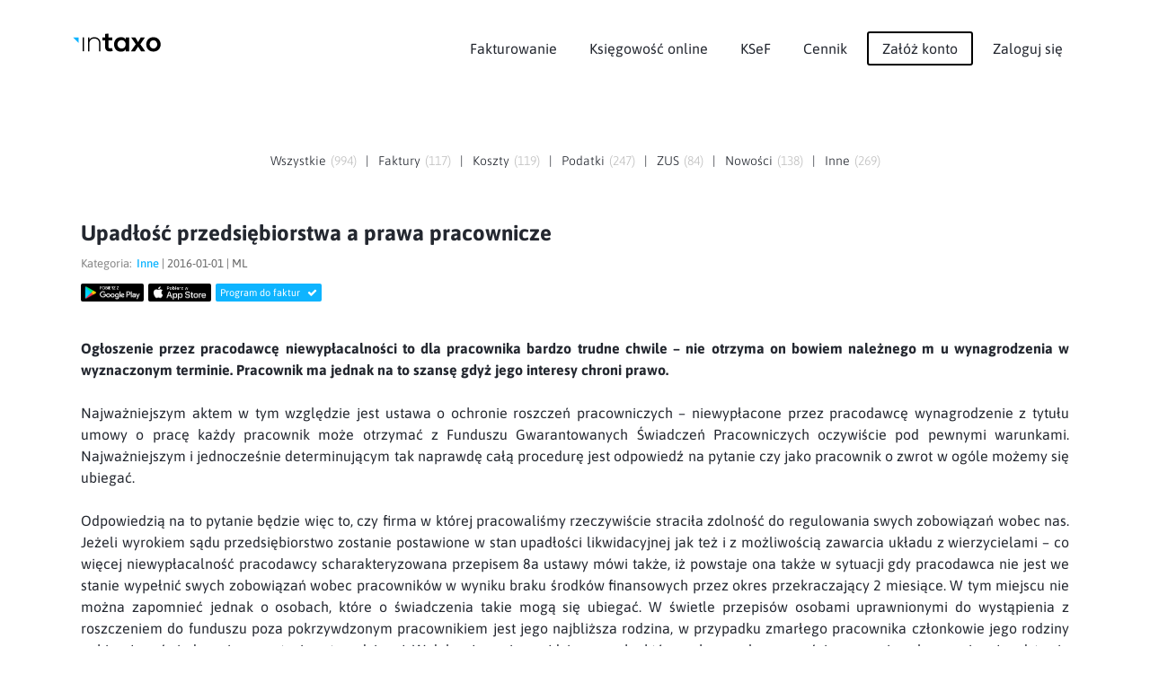

--- FILE ---
content_type: text/html; charset=utf-8
request_url: https://intaxo.pl/blog/upadlosc-przedsiebiorstwa-a-prawa-pracownicze
body_size: 117443
content:
<!DOCTYPE HTML>
<html dir="ltr" lang="pl">
  <head><title>Upadłość przedsiębiorstwa a prawa pracownicze &#8226; Księgowość online, Intaxo</title><meta name="Description" content="Ogłoszenie przez pracodawcę niewypłacalności to dla pracownika bardzo trudne chwile – nie otrzyma on bowiem należnego m u wynagrodzenia w wyznaczonym terminie."><meta charset="utf-8"><meta name="viewport" content="width=device-width, initial-scale=1"><meta name="facebook-domain-verification" content="0wk74ppk5c99z1r7vnlxmv4mjog2v7" /><link rel="shortcut icon" type="image/x-icon" href="/img/app_.ico"><style type="text/css">:root{--accent:#0eb4ff;--accent-tr:#0eb4ff22;--accent-tr2:#0eb4ff88;--accent-ov:#1db7c1;--text:#242830;--text-tr:#24283044;--focus:#0eb4ff;--hover:#a5b4dd;--out:#7fbbff22;--input-bg:#fff;--input-txt:#000;--input-border:#8884;--input-il-sel:#8881;--superlight-color:#fafafa}body{background:#FFF;color:var(--text);font-family:"Asap",helvetica,arial,sans-serif;font-size:16px;line-height:1.5em;width:100%;margin:0;padding:0;vertical-align:top;text-align:left}div.clear{clear:both}body div.container{max-width:1150px;margin:0 auto}body.main a{color:#888}body.main a:hover{color:var(--accent)}body.main a:focus{outline:solid 4px var(--accent-tr);border-radius:3px}body.main *{box-sizing:border-box}input{font-family:"Asap",helvetica,arial,sans-serif;font-weight:300;box-shadow:none;outline:0 none;box-sizing:border-box;border-radius:3px}textarea{font-family:"Asap",helvetica,arial,sans-serif;font-weight:300;box-shadow:none;outline:0 none;box-sizing:border-box;border-radius:3px}input{box-sizing:border-box;font-size:12px;margin:0;padding:6px;border:0;outline:0;-webkit-appearance:none;-moz-appearance:none}input:not(.flat){height:33px}body.main input:not(.flat){border:solid 2px #ccc;box-shadow:0 1px 2px 0 #f6f6f6 inset}input:hover{background-color:#fff;border-color:var(--hover);box-shadow:var(--out) 0 0 0 4px}input:focus{background-color:#fff;border-color:var(--focus)}input[disabled="disabled"]{background-color:#fbfbfb;color:#888;border-color:#ccc}textarea{box-sizing:border-box;min-height:33px;font-size:12px;margin:0;padding:6px;border:solid 2px #ccc;box-shadow:0 1px 2px 0 #f6f6f6 inset;outline:0;-webkit-appearance:none;-moz-appearance:none;vertical-align:top}textarea:hover{background-color:#fff;border-color:var(--hover);box-shadow:var(--out) 0 0 0 4px}textarea:focus{background-color:#fff;border-color:var(--focus)}textarea[disabled="disabled"]{background-color:#fbfbfb;color:#888;border-color:#ccc}input[type="checkbox"]{display:none}input[type="checkbox"]+label{box-sizing:border-box;line-height:20px;margin:0 4px 0 -4px;cursor:pointer}input[type="checkbox"]+label span{box-sizing:border-box;display:inline-block;width:25px;height:25px;margin:0 4px 0 4px;vertical-align:middle;background:#fff;border:solid 1px #ccc;border-radius:1px;box-shadow:0 1px 2px 0 #f2f6fa inset}input[type="checkbox"]:checked+label span{color:#fff;background:#23c6c8;border:solid 1px #23c6c8;box-shadow:none;font:22px/1 FontAwesome;text-rendering:auto;-webkit-font-smoothing:antialiased;-moz-osx-font-smoothing:grayscale}input[type="checkbox"]:checked+label span:before{content:"\f00c";text-align:center}div.input{box-sizing:border-box;min-height:33px;font-size:12px;margin:0;padding:6px;border:solid 1px #ccc;box-shadow:0 1px 2px 0 #f6f6f6 inset;outline:0;-webkit-appearance:none;-moz-appearance:none;vertical-align:top}:-moz-placeholder{color:#000;opacity:.25;font-family:"Asap",helvetica,arial,sans-serif}:-ms-input-placeholder{color:#000;opacity:.25;font-family:"Asap",helvetica,arial,sans-serif}::-moz-placeholder{color:#000;opacity:.25;font-family:"Asap",helvetica,arial,sans-serif}::-webkit-input-placeholder{color:#000;opacity:.25;font-family:"Asap",helvetica,arial,sans-serif}div.checkit{display:inline-block;width:auto;padding:5px;padding-right:5px;padding-right:15px;margin:10px auto;border:solid 1px transparent;border-radius:100px;-webkit-touch-callout:none;-webkit-user-select:none;-khtml-user-select:none;-moz-user-select:none;-ms-user-select:none;user-select:none}div.checkit:hover{border:dashed 1px #8884}div.checkit div.chk0{display:block;background:url(/img/ok0_.svg) no-repeat left;padding:0;padding-left:40px;cursor:pointer;height:28px;line-height:28px}div.checkit div.chk1{background:url(/img/ok1_.svg) no-repeat left,url(/img/ok0_.svg) no-repeat left}div.xcombo{box-sizing:border-box;background:var(--input-bg);width:auto;height:33px;max-width:400px;color:var(--input-txt);margin:0;padding:4px 5px 4px 4px;border:solid 1px var(--input-border);box-shadow:0 1px 2px 0 var(--app-input-inset) inset;border-radius:3px;outline:0;cursor:pointer;text-align:left}div.xcombo:before{content:"\f078";float:right;font-size:10px;font-family:FontAwesome;color:#666;margin-left:4px;line-height:21px}div.xcombo.open:before{content:"\f077";line-height:20px}div.xcombo>div.ins{box-sizing:border-box;height:23px;line-height:22px;margin:0;padding:0;overflow:hidden;border:solid 1px transparent;border-radius:1px;white-space:nowrap;font-size:12px;font-weight:normal}div.xcombo:not(.multiselect)>div.ins{text-overflow:ellipsis}div.xcombo>div.ins[contenteditable]:empty:not(:focus):before{content:attr(data-text);color:var(--app-input-tip)}div.xcombo>div.ins>i.fa{font-style:normal;color:inherit;padding-right:5px}div.xcombo>div.ins>i.fa.p3{padding-right:3px}div.xcombo>div.ins>i.fa.f13{font-size:13px}div.xcombo>div.ins>i:not(.fa){display:none}div.xcombo:hover{background-color:var(--input-bg);border-color:var(--input-border)}div.xcombo:focus{background-color:var(--input-bg);border-color:var(--input-border)}div.xcombo.focus{background-color:var(--input-bg);border-color:var(--input-border)}div.xcombo>div.ins:focus{outline:0}div.xcombo>option{background:var(--input-bg)}div.xcombo.err{border-color:var(--app-input-err)}div.xcombo[disabled]{background-color:var(--app-input-dis-bg);color:var(--app-gray4-color);cursor:default}div.xcombo[disabled] div.ins{background-color:inherit!important;color:var(--app-gray4-color);border-color:transparent}div.xcombo[disabled]:hover{background-color:var(--app-input-dis-bg);border-color:var(--app-input-dis-bg)}div.xcombo[disabled]:focus{background-color:var(--app-input-dis-bg);border-color:var(--app-input-dis-bg)}ul.xcombo.add{box-sizing:border-box;padding-top:33px}ul.xcombo{display:none;position:absolute;width:auto;max-width:400px;min-height:10px;max-height:250px;margin:0;padding:0;background:var(--input-bg);border:solid 1px var(--input-border);box-shadow:2px 2px 2px rgba(0,0,0,0.1);overflow:auto;z-index:999}ul.xcombo>li{display:block;margin:0;padding:5px 7px;padding-right:10px;font-size:12px;white-space:nowrap;overflow:hidden;cursor:pointer;color:var(--input-txt);min-height:1em;text-align:left}ul.xcombo div.add{position:absolute;top:0;width:100%;height:33px;display:block;float:right;border-bottom:solid 1px var(--app-input-sep)}ul.xcombo div.add>a.add{padding:0 7px;float:left;cursor:pointer;line-height:33px;font-weight:500}ul.xcombo div.add>a.add:hover{color:var(--input-txt)}ul.xcombo div.add>a.add.fr{float:right}ul.xcombo>li b{font-weight:normal}ul.xcombo>li i:not(.fa){font-style:normal;color:var(--app-gray4-color)}ul.xcombo>li>i.fa{font-style:normal;color:inherit;padding-right:5px}ul.xcombo>li>i.fa.p3{padding-right:3px}ul.xcombo>li>i.fa.f13{font-size:13px}ul.xcombo>li:hover{background:var(--superlight-color)}ul.xcombo>li.select{background:var(--input-il-sel)}ul.xcombo>li.h{display:none}ul.xcombo>li>span.chk{display:block;width:1.05em;height:1.05em;border:0;margin-top:3px;margin-right:6px;float:left}ul.xcombo>li>span.chk{font:18px/1 FontAwesome;text-rendering:auto;-webkit-font-smoothing:antialiased;-moz-osx-font-smoothing:grayscale;text-align:center}ul.xcombo>li>span.chk:before{content:"\f096";color:var(--app-input-chk0)}ul.xcombo>li.on>span.chk:before{content:"\f14a";color:var(--app-input-chk1)}div.xcombo.gray{border:0;background:0;box-shadow:none;color:#666}ul.xcombo.gray{background:#fff;border:solid 1px #eaeaea}ul.xcombo.gray>li{color:#666}ul.xcombo.gray>li:hover{background:#f9f9f9}body.main{text-align:center;font-size:16px}body.main header{padding-top:30px}body.main.top header{box-shadow:0 0 20px #8892}body.main header>div.menu a.logo{display:inline-block;height:35px;margin:0;padding:0}body.main header>div.menu a.logo img{display:inline-block;height:inherit;margin:0;padding:0}body.main header>div.menu>span{display:block;height:auto}body.main header>div.menu>nav{margin-bottom:20px}body.main header>div.menu>nav>i.fa.fa-bars{display:inline-block;font-size:32px;margin:5px;padding:5px;cursor:pointer}body.main header>div.menu>nav{display:block}body.main header>div.menu>nav>ul{display:none;margin:0;padding:0;list-style:none}body.main header>div.menu>nav.x>ul{display:block;padding-bottom:20px}body.main header>div.menu>nav>ul>li.pa>a{display:block}body.main header>div.menu>nav>ul>li>div{display:block;margin:0;padding:0}body.main header>div.menu>nav>ul>li>div>ul{display:inline-block;list-style:none;margin:0;padding:15px;background:#fafafa;border-radius:5px}body.main header>div.menu>nav>ul>li{margin:0;margin-left:2px}body.main header>div.menu>nav>ul>li.reg{margin:0 3px;margin-left:5px}body.main header>div.menu>nav>ul>li a{display:inline-block;color:inherit;text-decoration:none;padding:5px 15px;border:solid 2px transparent}xxxbody.main header>div.menu>nav>ul>li a:hover{color:var(--accent)}body.main header>div.menu>nav>ul>li.reg a{margin:5px 0;border:solid 2px #000;border-radius:3px}body.main header>div.menu>nav>ul>li.reg a:hover{border:solid 2px var(--accent);background:var(--accent);color:#fff}body.main div.page.error div.i h3{font-size:42px}body.main div.page.error div.i h3 i{font-style:normal}body.main div.cover{height:auto;padding:0;background:url(/img/bg2digits_.svg) no-repeat bottom;background-size:100%}body.main div.cover>div.i{position:relative}body.main div.cover:not(.city)>div.i:not(.nobg){background:url(/img/bgx1_.svg) no-repeat;background-position:0 100%;background-size:100%}body.main div.cover>div.i>h1{display:block;margin:0;margin-bottom:10px;padding:0 10px;font-size:32px;line-height:1.1em}body.main div.cover>div.i>h1>i{font-weight:300;font-style:normal}body.main div.cover>div.i>h2{display:block;margin:0;margin-bottom:30px;padding:0 10px;font-size:16px;line-height:1.5em;font-weight:normal}body.main div.cover>div.i>h2.mb15{margin-bottom:15px}body.main div.cover>div.i>strong{display:block;margin:0;margin-bottom:60px;padding:0;font-size:16px;font-weight:normal}body.main div.cover>div.i>div.services{display:inline-block;padding:10px}body.main div.cover>div.i>div.services>span{display:inline-block;background:var(--accent);color:#fff;margin:5px;padding:2px 8px;border-radius:3px}body.main div.cover>div.i>div.img{display:block;position:relative;width:90%;max-width:800px;min-height:100px;margin:0 auto;padding:15px;bottom:0;border:0;overflow:hidden}body.main div.cover>div.i>div.img>img{display:block;width:100%;position:relative;top:10px;border-radius:5px 5px 0 0}body.main div.cover>div.i>div.img>img:not(.nbs){box-shadow:0 1px 10px #0003}body.main div.cover>div.i>div.img>div.btn{text-align:center;margin-top:20px}body.main div.cover>div.i>div.img>div.btn>a.btn{display:inline-block;margin:0;padding:10px 15px;border:solid 2px var(--accent);border-radius:3px;color:inherit;text-decoration:none;color:var(--accent)}body.main div.cover>div.i>div.img>div.btn>a.btn:hover{background:var(--accent);color:#fff}body.main div.cover>div.i>div.img>div.btn>a.btn>i.fa{display:inline;margin-right:10px}body.main div.cover>div.main-button{display:block;max-width:300px;margin:0 auto;margin-top:20px;padding:10px}body.main div.cover>div.main-button>a.btn{display:block;max-width:200px;margin:0 auto;background:#fff;color:var(--accent);border:solid 2px var(--accent);padding:15px 5px;text-decoration:none;border-radius:3px}body.main div.cover>div.main-button>a.btn:hover{background:var(--accent);color:#fff}body.main div.cover>div.sys{width:200px;min-height:120px;margin:20px auto}body.main div.cover>div.sys>label{display:inline-block;font-size:11px;margin-bottom:15px;line-height:1.5em}body.main div.cover>div.sys>img{width:50px}body.main div.cover.template>div.i{margin:0;padding:0 20px}body.main div.cover.template>div.i>div.left{display:block;padding-bottom:20px}body.main div.cover.template>div.i>div.left>i{color:#888;font-style:normal}body.main div.cover.template>div.i>div.left>h1{display:block;margin:0;margin-bottom:20px;padding:0;font-size:42px;line-height:1.25em}body.main div.cover.template>div.i>div.left>p{display:block;margin:0;margin-bottom:10px;padding:0;font-size:16px;font-weight:normal}body.main div.cover.template>div.i>div.left>div.btn{display:block;padding:30px 0;text-align:center}body.main div.cover.template>div.i>div.left>div.btn>a.btn{display:inline-block;margin:0;padding:10px 15px;border:solid 2px var(--accent);border-radius:3px;color:inherit;text-decoration:none;color:var(--accent)}body.main div.cover.template>div.i>div.left>div.btn>a.btn:hover{background:var(--accent);color:#fff}body.main div.cover.template>div.i>div.right{display:block;padding-bottom:20px}body.main div.cover.template>div.i>div.right>img{width:100%}body.main div.cover.city>div.i.br{width:100%;max-width:900px;height:auto;margin:0 auto;position:relative;padding:0 20px}body.main div.cover.city>div.i.br{background:no-repeat bottom;background-size:250px}body.main div.cover.city>div.i.br1{background-image:url(/img/biuro-rachunkowe-1.jpeg)}body.main div.cover.city>div.i.br2{background-image:url(/img/biuro-rachunkowe-2.jpeg)}body.main div.cover.city>div.i.br3{background-image:url(/img/biuro-rachunkowe-3.jpeg)}body.main div.cover.city>div.i.br4{background-image:url(/img/biuro-rachunkowe-4.jpeg)}body.main div.cover.city>div.i.br5{background-image:url(/img/biuro-rachunkowe-5.jpeg)}body.main div.cover.city>div.i.br6{background-image:url(/img/biuro-rachunkowe-6.jpeg)}body.main div.cover.city>div.i.br7{background-image:url(/img/biuro-rachunkowe-7.jpeg)}body.main div.cover.city>div.i.br8{background-image:url(/img/biuro-rachunkowe-8.jpeg)}body.main div.cover.city>div.i.br9{background-image:url(/img/biuro-rachunkowe-9.jpeg)}body.main div.cover.city>div.i.br10{background-image:url(/img/biuro-rachunkowe-10.jpeg)}body.main div.cover.city>div.i.br>div>h1{line-height:1em}body.main div.cover.city>div.i.br>div>div.br>div.text{text-align:justify}body.main div.cover.city>div.i.br>div>div.br>a#brc2k{display:block;width:100%;max-width:240px;margin:50px auto;margin-top:320px;padding:15px;background:var(--accent);color:#fff;border-radius:3px;text-decoration:none}body.main div.cover.city>div.i.br>div>div.br>a#brc2k>i.fa{margin-right:5px}body.main div.page>strong{display:block;margin:0;margin-bottom:10px;padding:0 10px;font-size:26px;line-height:1.1em}body.main div.page>strong>sup{display:block;color:var(--accent)}body.main div.page.xra.br>div.i{margin:0;padding:25px;padding-bottom:50px;background:#f7f7f7 linear-gradient(180deg,#eaecee 0,#f7f7f7 100%)}body.main div.page.xra.br>div.i>p{max-width:650px;margin:0 auto;text-align:justify;text-align-last:center}body.main div.page.xra.br>div.i>a.mobile{border:medium none;border-radius:5px;display:block;margin:0 auto;margin-top:20px;width:110px;height:33px;float:left}body.main div.page.xra.br>div.i>a.mobile.android{margin-right:5px}body.main div.page.xra.br>div.i>a.mobile{display:inline-block;float:none}body.main div.page.xra.br>div.i>a.mobile.android{margin-right:5px;background:url(/img/android2pl_.png) no-repeat left;background-position-x:left;background-position-y:center;background-size:auto;background-size:108px 33px}body.main div.page.xra.br>div.i>a.mobile.iphone{margin-left:5px;background:url(/img/iphone2pl_.png) no-repeat left;background-position-x:left;background-position-y:center;background-size:auto;background-size:108px 33px}body.main div.page>div.i.br1{max-width:1100px;margin:0 auto;padding-bottom:0}body.main div.page>div.i.br1>p{text-align:justify}body.main div.page>div.i.br2{max-width:1100px;margin:0 auto;padding-bottom:0}body.main div.page>div.i.br2>p{padding-bottom:50px;text-align:justify}body.main div.page>div.i.br2>p>img{width:100%}body.main div.page>div.i.br5>div.br2cities>ul{list-style:none;margin:0;padding:0}body.main div.page>div.i.br5>div.br2cities>ul>li>a{text-decoration:none}body.main div.page>div.i.m0{margin:0;margin-bottom:20px;padding:0 15px}body.main div.page>div.i>div.part>ul.help{display:block;width:auto;text-align:left;margin:0;margin-left:5px;padding:0;list-style:none;color:#7c8493}body.main div.page>div.i>div.part.templates>div.template{display:block;width:100%;max-width:720px;margin:0 auto;margin-bottom:50px;border-radius:3px}body.main div.page>div.i>div.part.templates>div.template>a.img{display:block;position:relative;width:100%;border:solid 2px transparent;border-radius:3px;background:#f2f2f2}body.main div.page>div.i>div.part.templates>div.template>a.img>img{display:block;width:100%}body.main div.page>div.i>div.part.templates>div.template>a.img>span.hover{display:none;position:absolute;left:0;top:0;width:100%;height:100%}body.main div.page>div.i>div.part.templates>div.template>a.img>span.hover>i{display:block;position:absolute;margin:0;padding:10px;padding-top:20px;width:100%;height:auto;left:0;top:0;color:#888;font-style:normal;text-shadow:0 1px 10px #f2f2f2,0px 1px 20px #f2f2f2;font-size:14px;line-height:1.5em}body.main div.page>div.i>div.part.templates>div.template>a.img>span.hover>span.btn{display:block;position:absolute;width:150px;height:50px;line-height:48px;left:50%;bottom:20%;margin-left:-75px;background:var(--accent);color:#fff;border-radius:3px;box-shadow:0 1px 10px #0004}body.main div.page>div.i>div.part.templates>div.template>a.img:hover{border:solid 2px var(--accent);box-shadow:0 1px 10px #0002}body.main div.page>div.i>div.part.templates>div.template>a.img:hover{cursor:pointer}body.main div.page>div.i>div.part.templates>div.template>a.img:hover>img{filter:blur(4px)}body.main div.page>div.i>div.part.templates>div.template>a.img:hover>span.hover{display:block;background:#fff8}body.main.help div.page>div.i{width:100%;max-width:1000px;margin:0 auto}body.main.help div.page>div.i>ul{display:block;margin:0;padding:0;list-style:none}body.main.help div.page>div.i>ul>li{list-style:none;display:inline-block;margin:0;padding:0}body.main.help div.page>div.i>ul>li.sep{color:#8888}body.main.help div.page>div.i>ul>li>a{padding:0 10px;text-decoration:none}body.main.help div.page>article{width:100%;max-width:900px;height:auto;margin:0 auto;padding:60px 20px;padding-top:0;box-sizing:border-box;line-height:1.75em;text-align:justify}body.main.help div.page>article hr{border:0;margin:2em 0;border-bottom:solid 1px #8882}body.main.help div.page>article a{color:var(--accent);text-decoration:none}body.main.help div.page>article i.help-icon{font-size:200px;color:var(--accent)}body.main.help div.page>article img{display:inline-block;max-width:100%;border:solid 1px #fafafa;margin:1em 0;padding:10px;text-align:center;display:inline-block;box-sizing:border-box}body.main.help div.page>article div.left{display:inline;float:left;font-size:12px}body.main.help div.page>article div.right{display:inline;float:right;font-size:12px}body.main.help div.page>article span.np{font-style:normal;color:gray;margin-right:.5em}body.main div.page>div.i>ul#api{display:block;width:100%;max-width:850px;margin:0 auto;padding:0;padding-top:15px;list-style:none}body.main div.page>div.i>ul#api>li{list-style:none;display:inline-block;margin:0 2px;padding:3px 0}body.main div.page>div.i>ul#api>li>a{padding:2px 8px;text-decoration:none;border-radius:3px;cursor:pointer}body.main div.page>div.i>ul#api>li>a.sel{background:var(--accent);color:#fff}body.main div.page>div.i.api{width:100%;max-width:1150px;margin:0 auto;padding:0 25px;padding-bottom:50px;text-align:justify}body.main div.page>div.i.api.h{display:none}body.main div.page>div.i.api h3{font-size:18px}body.main div.page>div.i.api h4{font-size:15px}body.main div.page>div.i.api strong{color:#111}body.main div.page>div.i.api p{margin:0;padding:0}body.main div.page>div.i.api code{display:block;font-size:11px;border-left:solid 10px #EEE;margin:0;padding:10px;padding-left:10px;line-height:1.5em;text-align:left}body.main div.page>div.i.api code span.z{color:#A0A}body.main div.page>div.i.api code span.c{color:#FA0}body.main div.page>div.i.api code span.ni{color:#888}body.main div.page>div.i.api code span.o{color:#e68200}body.main div.page>div.i.api code span.var{color:#02a}body.main div.page>div.i.api code span.atr{color:#006e8c}body.main div.page>div.i.api code span.st{color:#080}body.main div.page>div.i.api code span.nr{color:#F20}body.main div.page>div.i.api a{color:#D52;cursor:pointer}body.main div.page>div.i.api table{width:100%;font-size:11px;border-spacing:0;border-left:solid 1px #EEE;border-top:solid 1px #EEE}body.main div.page>div.i.api table.code tr td{font-size:11px;font-family:courier}body.main div.page>div.i.api table tr td{padding:5px 7px;border-right:solid 1px #EEE;border-bottom:solid 1px #EEE;line-height:1.5em;text-align:left}body.main div.page>div.i.api table tr td.c1{color:#006e8c}body.main div.page>div.i.api table tr.h td{background:#EEE;color:#000}body.main div.page>div.i.api table tr.h td.w1{width:130px}body.main div.page>div.i.api table tr.h td.w2{width:200px}body.main div.page>div.i>div.ksef{max-width:1200px;margin:0 auto;text-align:left}body.main div.page>div.i>div.ksef q{font-weight:600}body.main div.page>div.i>div.ksef strong{display:inline-block;background:var(--accent);color:#fff;margin:0;margin-bottom:1em;padding:3px 6px;font-weight:600;border-radius:3px}form.fx{display:inline-block;width:260px;margin:0;margin-top:40px;padding:10px;background:#8881;border-radius:3px}form.fx>input{display:inline-block;width:240px;height:40px;margin:0;padding:10px 10px;font-size:14px;line-height:14px;border:solid 1px #ccc;border-bottom:0;border-radius:3px 3px 0 0;text-align:center}form.fx>a.btn{display:inline-block;width:240px;height:40px;margin:0;padding:10px 15px;font-size:14px;line-height:14px;border:solid 1px transparent;text-decoration:none;background:var(--accent);color:#fff;border-radius:1px 1px 3px 3px}div.separator{height:100px;background:0}div.separator.small{height:50px}body.main>ul.tabs{list-style:none}body.main>ul.tabs>li{display:inline-block}body.main>ul.tabs>li.sep{opacity:.25}body.main>ul.tabs>li>a{padding:5px 10px;cursor:pointer}div.page{padding:0}div.page>div.i{padding:25px 25px}div.page>div.i:not(.m0){margin-bottom:25px};div.page.template>div.i{margin:0;padding:0 20px}div.page>div.i>h1.big{font-size:42px}div.page>div.i>div.part>h1{font-size:32px;margin:20px 0;padding:0;padding-bottom:5px;line-height:1.1em}div.page>div.i>div.part>h1.big{font-size:48px}div.page>div.i>div.part>h2{font-size:28px;margin:20px 0;padding:0;padding-bottom:5px;line-height:1.1em}div.page>div.i>div.part>h2.la{text-align:left}div.page>div.i>div.part>h2.j{display:block;max-width:1000px;margin:1em auto}div.page>div.i>div.part>h3{font-size:24px;margin:20px 0;padding:0;padding-bottom:5px;line-height:1.1em}div.page>div.i>div.part>h3.big{font-size:32px}div.page>div.i>div.part>h3.la{text-align:left}div.page>div.i>div.part>h3.j{display:block;max-width:1000px;margin:1em auto}div.page>div.i>h6{font-size:24px;margin:20px 0;padding:0;padding-bottom:5px}div.page>div.i>div.part{padding:0}div.page>div.i>div.part>div.box{padding:0;text-align:left}div.page>div.i>div.part>div.box:not(.txt){padding-bottom:20px}div.page>div.i>div.part>h4{margin:0;margin-bottom:30px;padding:0;font-size:28px;font-weight:bold;line-height:1.1em}div.page>div.i>div.part>p{display:block;margin:0 auto;padding:0}div.page>div.i>div.part>p.std{margin-bottom:1em}div.page>div.i>div.part>p:not(.std){margin-bottom:35px;color:#7c8493;font-weight:600}div.page>div.i>div.part>p:not(.std).j{max-width:1150px;font-weight:normal;text-align:justify}div.page>div.i>div.part>p:not(.std).j.ca{text-align:center}div.page>div.i>div.part>p:not(.std).j.pb15{margin-bottom:15px}div.page>div.i>div.part>p:not(.std).j>img{display:block;width:100%;margin:0 auto;border-radius:3px}div.page>div.i>div.part>p:not(.std).j>img.sh{border-radius:5px;box-shadow:0 1px 10px #0003}div.page>div.i>div.part>p:not(.std).j>img.w800{max-width:800px}div.page>div.i>div.part>p:not(.std).j>img.w700{max-width:700px}div.page>div.i>div.part>img{width:100%;max-width:800px;border-radius:3px;box-shadow:0 1px 10px #0003}div.page>div.i>div.part>p.btx{color:#505662}div.page>div.i>div.part>p.w8h{max-width:800px}div.page>div.i>div.part>p.ja{text-align:justify}div.page>div.i>div.part>p>a.button{display:inline-block;margin:0;padding:5px 15px;border:solid 2px #000;border-radius:3px;text-decoration:none;background:0;color:#000;line-height:1.5em;font-size:16px}div.page>div.i>div.part>p>a.button:hover{background:var(--accent);border-color:var(--accent);color:#fff;cursor:pointer}div.page>div.i>div.part>dl.hver>dt{display:inline-block;margin:0;padding:0;color:var(--accent)}div.page>div.i>div.part>dl.hver>dd{display:block;margin:0;padding:0;padding-bottom:0;padding-bottom:1.5em}div.page.h{display:none}div.page>div.i.info>div.part>p:not(.std){font-weight:normal;text-align:justify}div.page>div.i>div.boxes{width:100%;max-width:940px;margin:0 auto}div.page>div.i>div.boxes>div.box{width:100%;height:auto;float:none;box-sizing:border-box;padding:30px 20px;line-height:1.25em}div.page>div.i>div.boxes>div.box>strong{display:inline-block;padding-bottom:1em}div.page>div.i>div.boxes>div.box>strong>i.fa{font-size:32px;padding:0;padding-bottom:0;padding-bottom:10px}div.page>div.i i.fa{font-size:15px;padding:0;padding-top:.2em;color:var(--accent);display:block}div.page div.i div.slider{width:100%;max-width:500px;height:100px;margin:0 auto;margin-top:20px;padding:0;background:0}div.page div.i div.slider>div.in{height:28px;margin:0;background:0;border-bottom:solid 4px #eee}div.page div.i div.slider>div.pin{width:60px;height:60px;margin-left:-30px;border-radius:100%;background:var(--accent) url(/img/slider_in_.svg) no-repeat center;position:relative;box-shadow:0 0 4px 0 rgba(16,21,23,.12);cursor:pointer;margin-top:-32px}div.page div.i div.slider>div.scale{width:auto;height:30px;line-height:30px;border:0;margin:0;margin-top:0;padding:0;color:#888;text-align:left;position:relative;float:left}div.page div.i div.slider>div.scale.max{float:right;text-align:right}div.page div.i div.slider>div.pin{left:0}div.page div.i table.slider2x{width:auto;margin:0 auto}div.page div.i table.slider2x>tbody>tr>td{width:20px;vertical-align:middle}div.page div.i table.slider2x>tbody>tr>td#slider2clients{color:var(--accent)}div.page div.i table.slider2x>tbody>tr>td#slider2clients>b{font-size:64px;line-height:1em}div.page div.i table.slider2x>tbody>tr>td#slider2price{font-size:18px;font-weight:normal;vertical-align:baseline;margin-left:5px}div.page div.i table.slider2x>tbody>tr>td#slider2price>i{font-size:11px;font-style:normal;line-height:1em;color:#888}div.page div.i table.slider2x>tbody>tr>td#slider2price>b{font-size:64px;line-height:1em;font-weight:bold}div.page.blog{width:100%;max-width:1150px;margin:0 auto;padding:0 25px}div.page.blog:not(.top){padding-top:0}div.page.blog div.i{box-sizing:border-box;height:auto;margin:0 auto;margin-bottom:40px;padding:0;line-height:1.75em;text-align:center;color:var(--text);font-weight:300}div.page.blog div.i>h1{margin:0;padding:0;padding-bottom:10px;font-size:32px}div.page.blog ul{width:100%;list-style:none;float:left;margin:0;margin-top:10px;padding:0;font-size:14px}div.page.blog ul>li{list-style:none;display:inline-block;margin:0;padding:5px}div.page.blog ul>li>a{text-decoration:none;color:var(--text)}div.page.blog ul>li>i{font-style:normal}div.page.blog ul>li>i.c{margin-left:5px;color:#8888}div.page.blog div#bloglist div#blog0 article.short{margin:0;margin-bottom:10px;padding:0;text-align:justify}div.page.blog div#bloglist div#blog0 article.short h3{margin:0;padding:10px 0}div.page.blog div#bloglist div#blog0 article.short h3 a.title{color:var(--text);font-size:20px;text-decoration:none}div.page.blog div#bloglist div#blog0 article.short h3 a.title:hover{text-decoration:underline}div.page.blog article span.footer{color:#666;display:block;font-size:13px;margin-bottom:5px}div.page.blog article.open span.footer{margin-bottom:40px}div.page.blog article span.footer i{color:#888;font-style:normal;padding-right:5px}div.page.blog article span.footer a span{color:var(--accent);font-weight:500}div.page.blog article span.footer a.mobile{display:block;border-radius:2px;float:left;margin:10px 0 0;width:70px;height:20px}div.page.blog article span.footer a.invo{display:block;background:var(--accent);border-radius:2px;float:left;height:20px;line-height:20px;margin:10px 0 0;margin-left:5px;padding:0 5px;color:#fff;text-decoration:none;font-size:11px;font-weight:normal}div.page.blog article span.footer a.invo i.fa{color:#fff;padding:0;padding-left:5px}div.page.blog article span.footer img{display:inline-block;width:3px;height:3px;margin:.25em;background:#aaa}div.page.blog article span.footer a.mobile{background:url(/img/android1pl_.png) no-repeat top left;background-size:auto;background-size:100%}div.page.blog article span.footer a.mobile.ios{background:url(/img/iphone1pl_.png) no-repeat top left;background-size:auto;background-size:100%;margin-left:5px}div.page.blog article span.footer>span.source span.logo{display:none}div.page.blog article span.footer>span img{display:none}div.page.blog article ul{margin:1em 0;padding:0;padding-left:10px;list-style:none;font-size:inherit;line-height:1.5em}div.page.blog article ul>li{display:block;margin:0;padding:0}div.page.blog article ul>li:before{content:"-";position:relative;left:-5px}div.page.blog div#bloglist div#blog0 article.short p{margin:0;margin-bottom:20px;padding:10px 0}div.page.blog div#bloglist div#blog0 article.short p>a.more{color:var(--accent);text-decoration:none}div.page.blog div#bloglist div#blog0 article.short p>a.more:hover{text-decoration:underline}div.page.blog article.open{margin:0;margin-bottom:10px;padding:0;text-align:justify}div.page.blog article.open h1{margin:0;padding:10px 0;font-size:24px}div.banner{display:none;position:fixed;width:100%;height:100%;top:0;left:0;background:rgba(0,0,0,0.5);z-index:999}div.banner div.in{position:fixed;width:300px;height:480px;left:50%;top:50%;margin:0;margin-left:-150px;margin-top:-250px;padding:0;padding-top:0;background:#FFF;box-shadow:0 1px 30px #222;border-radius:3px}div.banner div.in p.desc{display:block;background:0;margin:0;padding:20px;float:none;font-weight:500}div.banner div.in p.desc span{display:none}div.banner div.in p.desc i.fa.close{float:right;font-size:20px;padding:2px 5px 5px;cursor:pointer;margin-top:-3px}div.banner div.in p.desc br{display:none}div.banner div.in div.movie{display:block;width:260px;height:420px;margin:0 20px;background:0;background:0;border-radius:2px}div.banner div.in div.movie a.link{display:block;width:100%;height:420px;margin:0 auto;padding:0;text-decoration:none;cursor:pointer}div.banner div.in div.movie a#link2reg{display:none}div.banner div.in div.movie a#link2mob{display:block}div.banner div.in div.movie a.link{background:0}div.banner div.in div.movie a.link span.in{display:block;text-align:center;width:100%;height:100%}div.banner div.in div.movie a.link span.btn2reg{display:block;border-radius:2px;width:150px;height:auto;margin:0 auto;margin-top:300px;padding:10px;background:0;color:#fff;border:solid 1px #fff;text-align:center}div.banner div.in div.movie a.link span.in span.icon{display:block;width:64px;height:64px;background:url(/img/icon_.png) no-repeat center;background-size:100%;margin:30px auto;padding:0}div.banner div.in div.movie a.link span.in span.title{display:block;font-size:24px;font-weight:500;color:#000;margin:10px auto;padding:0;line-height:1em;text-decoration:none;text-transform:uppercase}div.banner div.in div.movie a.link span.in span.stars{display:block;font-size:24px;color:#fa0}div.banner div.in div.movie a.link span.in span.stars i.fa{padding:0 2px}div.banner div.in div.movie a.link span.in span.btnx{display:block;border-radius:2px;width:120px;height:auto;margin:40px auto;padding:10px;background:#23c6c8;color:#fff}div.banner div.in div.movie a.link span.in span.store{display:block;width:100%;height:24px;margin:10px auto;padding:0}div.banner div.in div.movie a.link span.in span.store{background:url(/img/android2pl_.png) no-repeat center;background-size:contain}div.banner div.in div.movie a.link span.in span.store.ios{background:url(/img/iphone2pl_.png) no-repeat center;background-size:contain}div.page>div.i div.mobi_slide.ios{background:#f0f0f1;width:100%;border-radius:2px;overflow:hidden;overflow-x:auto}div.page>div.i div.mobi_slide.ios div.mobi_slide_ins{width:1800px;height:auto}div.page>div.i div.mobi_slide div.mobi_slide_ins img{width:255px;height:450px;margin:0;float:left}div.page>div.i>ul.mob{display:block;width:100%;max-width:500px;margin:0 auto;padding:0;list-style:none}div.page>div.i>ul.mob>li{text-align:left;padding-left:25px;position:relative}div.page>div.i>ul.mob>li>i.fa{display:inline;position:absolute;margin-left:-25px;margin-top:4px}div.page div.i>a.play{display:inline-block;margin:30px 0}div.page div.i>a.play>img{height:28px;margin:5px}div.page>div.i>div.part>div.box>img{display:block;width:90%;max-width:600px;margin:0 auto;margin-bottom:15px;border-radius:5px}div.page>div.i>div.part>div.box>ul{display:block;max-width:800px;margin:0 auto;padding:0;list-style:none}div.page>div.i>div.part>div.box>ul>li{display:block;width:auto;height:auto;line-height:1.5em;margin:0;padding:0;text-align:center}div.page>div.i>div.part>div.box>ul>li:not(.pb0){padding-bottom:20px}div.page>div.i>div.part>div.box>ul>li>strong{display:block;line-height:28px;margin:0;margin-bottom:10px;padding:0}div.page>div.i>div.part>div.box>ul>li>p{margin:0;padding:0;color:#7c8493}div.page>div.i>div.part>div.box>ul>li>p>span.flags{display:block;width:100%;max-width:380px;margin:0 auto;margin-top:10px;padding:10px 0;padding-bottom:15px;text-align:center}div.page>div.i>div.part>div.box>ul>li>p>span.flags>img{display:inline-block;width:26px;height:18px;margin:0;margin:2px 4px;border-radius:2px;box-shadow:2px 2px 5px #8888}div.page>div.i>div.part>div.box>ul>li>ul{display:block;margin:20px 0;padding:0;list-style:none;line-height:1.5em;text-align:center}div.page>div.i>div.part>div.box>ul>li>ul>li{display:inline-block;margin:3px 0;margin-right:15px;padding:0}div.page>div.i>div.part>div.box>ul>li>ul>li:before{content:"\f00c";padding:0;padding-right:0;padding-right:5px;color:var(--accent);font-family:FontAwesome}div.page>div.i>div.part>div.btn{text-align:center;margin-top:20px}div.page>div.i>div.part>div.btn>a.btn{display:inline-block;margin:0;padding:10px 15px;border:solid 2px var(--accent);border-radius:3px;color:inherit;text-decoration:none;color:var(--accent)}div.page>div.i>div.part>div.btn>a.btn:hover{background:var(--accent);color:#fff}div.page>div.i>div.part>div.btn>a.btn>i.fa{display:inline;margin-right:10px}div.page>div.i>form.x{width:100%;max-width:500px;height:auto;box-sizing:border-box;background:0;border:0;padding:20px;margin:0 auto;margin-bottom:0;margin-bottom:50px;font-size:15px;background:#fafafa;border-radius:5px}div.page>div.i>form.x table{width:100%;margin:0 auto;border:0;border-spacing:0;table-layout:fixed}div.page>div.i>form.x table tr.h{display:none}div.page>div.i>form.x table tr td div.e div.h{display:none}div.page>div.i>form.x table tr td{height:28px;padding:5px;padding-bottom:5px;padding-bottom:10px;text-align:center}div.page>div.i>form.x table tr td.err{color:var(--accent);font-weight:normal;font-size:16px}div.page>div.i>form.x table tr td input{box-sizing:border-box;padding:15px 10px;width:100%;height:auto;text-align:center;font-size:18px;margin:0 auto}div.page>div.i>form.x table tr td input:hover{border-color:var(--hover)}div.page>div.i>form.x table tr td input:focus{border-color:var(--focus);box-shadow:var(--out) 0 0 0 4px}div.page>div.i>form.x table tr td textarea{box-sizing:border-box;padding:15px 10px;width:100%;height:auto;text-align:center;font-size:18px;margin:0 auto}div.page>div.i>form.x table tr td textarea:hover{border-color:var(--hover)}div.page>div.i>form.x table tr td textarea:focus{border-color:var(--focus);box-shadow:var(--out) 0 0 0 4px}div.page>div.i>form.x table tr td div.i{color:var(--accent);font-weight:normal;font-size:13px}div.page>div.i>form.x table tr td a.button{display:inline-block;margin:0;padding:5px 15px;border:solid 2px #000;border-radius:3px;text-decoration:none;background:0;color:#000;line-height:1.5em;font-size:16px}div.page>div.i>form.x table tr td a.button:hover{background:var(--accent);border-color:var(--accent);color:#fff;cursor:pointer}div.page>div.i>form.x table tr td button.button{display:inline-block;margin:0;padding:5px 15px;border:solid 2px #000;border-radius:3px;text-decoration:none;background:0;color:#000;line-height:1.5em;font-size:16px}div.page>div.i>form.x table tr td button.button:hover{background:var(--accent);border-color:var(--accent);color:#fff;cursor:pointer}div.page>div.i>form.x table tr td.clause{font-size:10px;text-align:justify;line-height:1.2em;padding-top:2em}div.page>div.i>form.x table tr td.clause>ol{padding-left:1em}div.page>div.i>form.x.dis table tr td input{opacity:.5}div.page>div.i>form.x.dis table tr td a.button{opacity:.5}div.page>div.i>form.x.dis table tr td button.button{opacity:.5}div.page>div.i>form.x.dis table tr td div.checkit{opacity:.5}div.page>div.i>div.remind{display:block;width:100%;max-width:500px;margin:0 auto;text-align:center}div.page>div.i>div.part>div.terms{margin:0 auto;max-width:1100px;text-align:justify}div.page>div.i>div.part>div.terms ul{list-style:none}body.main>div.ready{padding:40px 20px;padding-bottom:60px}body.main>div.ready>strong{display:inline-block;margin-bottom:15px}div.page div.paymethods{font-size:11px}div.page div.paymethods.bt{border-top:solid 1px #fafafa;padding-top:35px}div.page div.paymethods.ca{text-align:center}div.page div.paymethods>img{display:inline-block;height:35px}div.page div.i.help{margin:0 auto;max-width:1100px;text-align:justify}div.page div.i.help h1{font-weight:bold}div.page div.i.help ul.topics{list-style:none;margin:0;padding:0;color:var(--accent)}div.page div.i.help ul.topics>li{margin:0;padding:0}div.page div.i.help ul.topics>li>a{text-decoration:none;color:#222;line-height:2em;margin:0;margin-left:0;margin-left:-4px;padding:4px 4px}div.page div.i.help ul.topics>li>ul{list-style:none;margin:0;margin-left:0;margin-left:.5em;padding:0}div.page div.i.help ul.topics>li>ul>li{margin:0;padding:0}div.page div.i.help ul.topics>li>ul>li>a{text-decoration:none;color:#666;line-height:2em;margin:0;margin-left:0;margin-left:-4px;padding:4px 4px}div.page div.i.help ul.topics>li>ul>li>a:hover{color:var(--accent)}div.page div.i.help div.important{display:inline-block;color:#aaa;padding-top:10px;border-top:solid 1px #ddd}div.page div.i.faq{margin:0 auto;max-width:1100px;text-align:justify}div.page div.i.faq>div.part>p{display:inline-block}div.page div.i.faq>div.part>dl>dt{font-weight:bold;margin:0;margin-bottom:0;margin-bottom:.5em;padding:0}div.page div.i.faq>div.part>dl>dd{font-weight:normal;margin:0;margin-bottom:0;margin-bottom:1.5em;padding:0;color:#7c8493}div.page div.i.works{margin:0 auto;max-width:1100px;text-align:justify}div.page div.i.works div.part table.graf{width:100%;max-width:800px;margin:0;padding:0;background:#fafafa;font-size:14px}div.page div.i.works div.part table.graf tr td{text-align:center;padding:5px 5px;line-height:1.25em}div.page div.i.works div.part table.graf tr.h td{font-weight:bold}div.page div.i.works div.part table.graf td i.fa{color:var(--accent)}div.page div.i.works div.part img{display:block;width:90%;max-width:600px;margin:10px 0;margin-bottom:40px;border-radius:5px;box-shadow:0 1px 20px var(--text-tr)}div.page>div.i.mobile{background:#f7f7f7 linear-gradient(180deg,#eaecee 0,#f7f7f7 100%);color:inherit;box-sizing:border-box}div.page>div.i.mobile>div.txt{max-width:450px;margin:0 auto;padding:1em 0;text-align:center}div.page>div.i.mobile>div.txt>h4{display:block;margin:0;margin-bottom:1.25em;padding:0;font-size:21px;text-transform:uppercase}div.page>div.i.mobile>div.txt>p{display:block;margin:0 auto;padding:0;text-align:justify}div.page>div.i.mobile>div.txt>p.b{font-weight:bold}div.page>div.i.mobile>div.txt>a.mobile{display:inline-block;border-radius:5px;margin:0 auto;margin-top:0;margin-right:auto;margin-top:40px;width:110px;height:33px;border:0}div.page>div.i.mobile>div.txt>a.mobile.android{background-position:right;margin-right:5px}div.page>div.i.mobile>div.txt>a.mobile.android{background:url(/img/android2pl_.png) no-repeat left;background-position-x:left;background-position-y:center;background-size:auto;background-size:108px 33px}div.page>div.i.mobile>div.txt>a.mobile.iphone{background-position:left;margin-left:5px}div.page>div.i.mobile>div.txt>a.mobile.iphone{background:url(/img/iphone2pl_.png) no-repeat left;background-position-x:left;background-position-y:center;background-size:auto;background-size:108px 33px}div.page>div.i>img.reg-icon{display:inline-block;width:100px;height:100px;margin-bottom:45px;border-radius:100%}div.page>div.i>a.btn.register{display:block;max-width:250px;margin:0 auto;background:#fff;color:var(--accent);border:solid 2px var(--accent);padding:15px;text-decoration:none;border-radius:99px}div.page>div.i>a.btn.register:hover{background:var(--accent);color:#fff}div.page>div.i.xrb{background:#f7f7f7 linear-gradient(180deg,#eaecee 0,#f7f7f7 100%);color:inherit;box-sizing:border-box;font-size:14px;padding:40px 20px;padding-bottom:50px}div.page>div.i.xrb>strong{display:block;margin:10px 0;font-size:24px;font-weight:600;line-height:1.2em}div.page>div.i.xrb>strong>i{font-style:normal;white-space:nowrap}div.page>div.i.xrb>span{font-weight:300}div.page>div.i.xrb>img.mobile{display:block;width:100%;max-width:724px;margin:30px auto}div.page>div.i.xrb>i{font-style:normal;white-space:nowrap}div.page>div.i.xrb>a.mobile{display:inline-block;border:medium none;border-radius:5px;margin:0;margin-top:0;margin-right:0;margin-top:20px;width:110px;height:33px}div.page>div.i.xrb>a.mobile.android{background:url(/img/android2pl_.png) no-repeat left;background-size:auto;background-size:108px 33px;margin-right:10px}div.page>div.i.xrb>a.mobile.iphone{background:url(/img/iphone2pl_.png) no-repeat left;background-size:auto;background-size:108px 33px;margin-left:10px}div.page>div.i>div.part>div.br2cities{max-width:1000px;margin:0 auto;padding-bottom:50px}div.page>div.i>div.part>div.br2cities h5{display:block;margin:25px 0;padding-bottom:15px;text-transform:none;font-size:24px;text-align:center;line-height:1.25em}div.page>div.i>div.part>div.br2cities span.clr{display:none;clear:both}div.page>div.i>div.part>div.br2cities ul.col{display:block;width:100%;margin:0;padding:0;box-sizing:border-box;list-style:none;float:center}div.page>div.i>div.part>div.br2cities ul.col>li{display:block;margin:0;padding:0;float:none;text-align:center}div.page>div.i>div.part>div.br2cities ul.col>li>a{display:inline-block;text-decoration:none;padding:5px 0;color:inherit}div.page>div.i>div.part>div.br2cities ul.col>li>a:hover{color:var(--accent)}div.page>div.i>div.br2rating{max-width:1000px;margin:0 auto;padding:0 40px;text-align:justify}div.page>div.i>div.br2rating h4{display:block;margin-bottom:45px;text-transform:none;font-size:24px;font-weight:600}div.page>div.i>div.br2rating figure{display:block;box-sizing:border-box;width:100%;margin:0;padding:0}div.page>div.i>div.br2rating figure div.l{display:block;box-sizing:border-box;width:60px;height:60px;float:left}div.page>div.i>div.br2rating figure div.l>img{display:block;width:48px;height:48px;float:left;border-radius:100%;box-shadow:1px 1px 3px #8888}div.page>div.i>div.br2rating figure div.r{display:block;box-sizing:border-box;width:calc(100% - 60px);margin:0;padding:0;float:left}div.page>div.i>div.br2rating figure div.r>figcaption{display:block;font-size:13px;font-weight:500;margin:0;padding:0;line-height:1em}div.page>div.i>div.br2rating figure div.r>span.rate{display:block}div.page>div.i>div.br2rating figure div.r>span.rate>i{display:inline-block;font-size:11px;margin-right:2px;color:#f8ac59}div.page>div.i>div.br2rating figure div.r>blockquote{height:auto;margin:0;margin-bottom:20px;padding:0;font-size:11px;line-height:1.5em;overflow:hidden}div.page>div.i.selbk{border-top:solid 1px #8884;padding:0;padding-top:50px}div.page>div.i.selbk>div.part>h6{display:block;margin:25px;text-transform:none;font-size:24px}div.page.accountants div.i{margin:0;padding:0}div.page.accountants div.i.pt60{padding-top:60px}div.page.accountants div.i h1{margin:0;padding:0;padding-bottom:25px;text-transform:none;line-height:1.15em}div.page.accountants div.i.profile{max-width:1000px;text-align:left;color:#111;line-height:1.75em;margin:0 auto;margin-top:0;padding-bottom:10px}div.page.accountants div.i.profile.mt0{margin-top:0;padding-top:0}div.page.accountants div.i.profile>div.bk{box-sizing:border-box;width:100%;padding:0 40px;text-align:center}div.page.accountants div.i.profile>div.bk>i.fa.gray{color:#888}div.page.accountants div.i.profile>div.bk>div.header{box-sizing:border-box;height:auto;text-align:center;transition:.25s}div.page.accountants div.i.profile>div.bk>div.header>div.avatar{display:inline-block;width:88px;height:88px;margin-top:5px;border-radius:100%;border:solid 1px #ddd;background:#fff;box-shadow:1px 1px 5px #ddd!important;transition:.25s}div.page.accountants div.i.profile>div.bk>div.header>div.avatar img{display:inline-block;width:87px;height:87px;border:solid 8px transparent;border-radius:100%;transition:.25s}div.page.accountants div.i.profile>div.bk>div.header>h1{display:block;margin:0;padding:0;padding-top:5px;box-sizing:border-box;transition:.25s}div.page.accountants div.i.profile>div.bk>div.header>h1>i{display:block;color:#888;font-style:normal;font-weight:normal;font-size:15px;transition:.25s}div.page.accountants div.i.profile>div.bk>div.header.sel{height:90px;transition:.25s}div.page.accountants div.i.profile>div.bk>div.header.sel>div.avatar{display:inline-block;width:68px;height:68px;transition:.25s}div.page.accountants div.i.profile>div.bk>div.header.sel>div.avatar img{width:60px;height:60px;transition:.25s}div.page.accountants div.i.profile>div.bk>div.header.sel>h1{display:inline-block;position:relative;top:-10px;text-align:left;padding-left:20px;transition:.25s}div.page.accountants div.i.profile>div.bk>p{display:block;padding:5px 0;line-height:1.75em;font-weight:normal;transition:.25s;text-align:justify}div.page.accountants div.i.profile>div.bk>p.op0{opacity:0;transition:.25s}div.page.accountants div.i.profile>div.bk>table.service{width:100%}div.page.accountants div.i.profile>div.bk>table.service.op0{opacity:0}@keyframes acc2services2op0{0%{opacity:1}100%{opacity:0}}@keyframes acc2services2op1{0%{opacity:0}100%{opacity:1}}div.page.accountants div.i.profile>div.bk>table.service.a2op0{animation-name:acc2services2op0;animation-duration:.5s;animation-fill-mode:forwards}div.page.accountants div.i.profile>div.bk>table.service.a2op1{animation-name:acc2services2op1;animation-duration:.5s;animation-fill-mode:forwards}div.page.accountants div.i.profile>div.bk>table.service td.h{text-align:left;padding:10px 0;padding-left:10px;font-weight:normal;font-size:15px;color:#888}div.page.accountants div.i.profile>div.bk>table.service td.c0{width:50%;text-align:right;padding-right:10px}div.page.accountants div.i.profile>div.bk>table.service td.c1{width:50%;text-align:left;padding-left:10px;font-weight:500;line-height:1.25em;vertical-align:middle}div.page.accountants div.i.profile>div.bk>table.service td.c1 i{font-style:normal;color:#ccc}div.page.accountants div.i.profile>div.bk>table.service td.c1 i.sm{display:inline-block;line-height:1.2em;color:#888;font-size:9px}div.page.accountants div.i.profile>div.bk>table.service td.c1.not{background:#fbfbfb;padding-top:3px;padding-bottom:5px;font-size:11px}div.page.accountants div.i.profile>aside{display:block;box-sizing:border-box;width:100%;min-height:425px;float:right;padding:0 40px;text-align:left}div.page.accountants div.i.profile>aside>strong{display:block;font-weight:500;margin-bottom:20px;text-align:center}div.page.accountants div.i.profile>aside>div.ca{text-align:center}div.page.accountants div.i.profile>aside>div.ca>strong{display:block;font-size:18px;font-weight:500;margin:0;margin-bottom:20px;padding:0}div.page.accountants div.i.profile>aside>div.ca>p{margin:0;padding:0}div.page.accountants div.i.profile>aside>div.ca>img.app{display:block;width:100%;margin:20px 0}div.page.accountants div.i.profile>aside>ul.services{display:block;padding:5px 0;line-height:2.75em;font-size:15px;font-weight:600}div.page.accountants div.i.profile>aside>ul.services>li{display:block;padding:0;padding-left:24px;padding-bottom:10px;line-height:1.75em}div.page.accountants div.i.profile>aside>ul.services>li::before{font:18px/1 FontAwesome;text-rendering:auto;-webkit-font-smoothing:antialiased;-moz-osx-font-smoothing:grayscale;color:var(--accent);display:inline-block;position:absolute;margin-left:-24px;margin-top:.25em}div.page.accountants div.i.profile>aside>ul.services>li.pencil::before{content:"\f040"}div.page.accountants div.i.profile>aside>ul.services>li.clock::before{content:"\f017"}div.page.accountants div.i.profile>aside>ul.services>li.globe::before{content:"\f0ac"}div.page.accountants div.i.profile>aside>ul.services>li.support::before{content:"\f095"}div.page.accountants div.i.profile>aside>ul.services>li.authority::before{content:"\f0b1";font-size:16px}div.page.accountants div.i.profile>aside>ul.services>li.shield::before{content:"\f132"}div.page.accountants div.i.profile>aside>ul.services>li>sup{position:absolute;margin-top:-0.25em;color:var(--accent)}div.page.accountants div.i.profile>aside>ul.services>li>span.days{display:inline-block;padding-bottom:2px}div.page.accountants div.i.profile>aside>ul.services>li u{display:inline;margin-right:1px;padding:3px 4px;background:#f1f2f3;color:#000;border-radius:2px;text-decoration:none;font-size:13px;font-weight:500}div.page.accountants div.i.profile>aside>ul.services>li>ul{margin:0;margin-bottom:15px;padding:0;line-height:1.5em}div.page.accountants div.i.profile>aside>ul.services>li>ul>li{display:block;margin:0;padding:0;padding-left:10px;background:url(/img/bull_.svg) no-repeat;background-position:0 .55em;font-weight:500}div.page.accountants div.i.profile>aside>h5{margin:0;padding:0}div.page.accountants div.i.profile>aside>table.calc{width:100%;margin:0}div.page.accountants div.i.profile>aside>table.calc.fx{table-layout:fixed}div.page.accountants div.i.profile>aside>table.calc td{text-align:left;vertical-align:middle;padding:2px 0}div.page.accountants div.i.profile>aside>table.calc td.h{font-size:15px;font-weight:500;text-align:center;padding-bottom:10px}div.page.accountants div.i.profile>aside>table.calc td input#br2taxid{max-width:190px}div.page.accountants div.i.profile>aside>table.calc td a.button.acc2gus{margin-left:10px!important;border:solid 1px var(--accent)!important;color:var(--accent)!important;font-weight:nprmal!important}div.page.accountants div.i.profile>aside>table.calc td a.button.acc2gus:hover{background:var(--accent)!important;color:#fff!important}div.page.accountants div.i.profile>aside>table.calc td.c0{font-size:12px;width:20%;white-space:nowrap}div.page.accountants div.i.profile>aside>table.calc td.c1{font-size:12px;white-space:nowrap}div.page.accountants div.i.profile>aside>table.calc td.c1.sel{background:url(/img/arrow_.gif) no-repeat right}div.page.accountants div.i.profile>aside>table.calc td.c2{width:53%}div.page.accountants div.i.profile>aside>table.calc td.c2.sel{background:url(/img/arrow_.gif) no-repeat left}div.page.accountants div.i.profile>aside>table.calc td.c4{width:70%}div.page.accountants div.i.profile>aside>table.calc td.w15{width:15%}div.page.accountants div.i.profile>aside>table.calc td.w20{width:20%}div.page.accountants div.i.profile>aside>table.calc td.w40{width:40%}div.page.accountants div.i.profile>aside>table.calc td.p2l{padding-left:4px}div.page.accountants div.i.profile>aside>table.calc td.p2r{padding-right:4px}div.page.accountants div.i.profile>aside>table.calc td.ild{font-size:9px;text-align:center;padding-top:10px;color:#888}div.page.accountants div.i.profile>aside>table.calc td input{width:100%;border-left:none;border-top:0;border-right:0;box-shadow:none;float:none}div.page.accountants div.i.profile>aside>table.calc td input.err{outline:0;border-bottom:dotted 2px var(--accent)}div.page.accountants div.i.profile>aside>table.calc td textarea{width:100%;border-left:none;border-top:0;border-right:0;box-shadow:none;float:none}div.page.accountants div.i.profile>aside>table.calc td textarea.err{outline:0;border-bottom:dotted 2px var(--accent)}div.page.accountants div.i.profile>aside>table.calc td div.xcombo{width:100%!important;border-left:none;border-top:0;border-right:0;box-shadow:none;float:none!important}div.page.accountants div.i.profile>aside>table.calc td div.xcombo.err:not([disabled]){outline:0;border-bottom:dotted 2px var(--accent)}div.page.accountants div.i.profile>aside>table.calc td>a.smx{display:inline-block;padding:0;font-size:11px;font-weight:normal;color:#aaa;cursor:pointer}div.page.accountants div.i.profile>aside>table.calc td>a.smx:hover{text-decoration:underline dotted}div.page.accountants div.i.profile>aside>table.calc#bk2company{margin-bottom:25px}div.page.accountants div.i.profile>aside>table.calc#bk2account{margin-bottom:25px}div.page.accountants div.i.profile>aside>table.calc#bk2start{margin-bottom:25px}div.page.accountants div.i.profile>aside>table.sum{width:100%}div.page.accountants div.i.profile>aside>table.sum#bk2company{margin-bottom:25px}div.page.accountants div.i.profile>aside>table.sum#bk2account{margin-bottom:25px}div.page.accountants div.i.profile>aside>table.sum td.h{font-size:15px;font-weight:normal;text-align:left;padding:10px 0;padding-left:10px;color:#888}div.page.accountants div.i.profile>aside>table.sum td.c0{width:120px;text-align:right;padding-right:10px}div.page.accountants div.i.profile>aside>table.sum td.c1{text-align:left;padding-left:10px;font-weight:500}div.page.accountants div.i.profile>aside>div.price{padding:0;padding-bottom:20px}div.page.accountants div.i.profile>aside>div.price>span.price{display:block;text-align:center}div.page.accountants div.i.profile>aside>div.price>span.price>b{font-size:19px;font-weight:bold}div.page.accountants div.i.profile>aside>div.price>span.price>b>u{font-size:32px;text-decoration:none}div.page.accountants div.i.profile>aside>div.price>span.price>i{display:block;font-style:normal;color:#888;padding-bottom:8px}div.page.accountants div.i.profile>aside>div.contact{margin-bottom:45px}div.page.accountants div.i.profile>aside>div.contact>h3{text-transform:none;text-align:center;font-size:22px}div.page.accountants div.i.profile>aside>div.contact>span{display:block;text-align:center}div.page.accountants div.i.profile>aside>div.contact>span.sph{font-weight:500;font-size:18px}div.page.accountants div.i.profile>aside>div.contact>span.mph{font-weight:500;font-size:18px}div.page.accountants div.i.profile>aside>div.contact>span>a{text-decoration:none;color:inherit}div.page.accountants div.i.profile>aside>div.contact>div.break{height:10px}div.page.accountants div.i.profile>aside>div.contact>span.phone>a{display:block;width:200px;margin:0 auto;margin-bottom:10px;padding:15px;background:#fff;color:var(--accent);border:solid 1px var(--accent);border-radius:2px}div.page.accountants div.i.profile>aside>div.contact>span.phone>a:hover{background:var(--accent);color:#fff}div.page.accountants div.i.profile>aside>div.contact>span.phone>a>i{display:inline-block;margin-right:5px;font-style:normal;font-weight:normal;font-size:.5em;line-height:1em;color:var(--accent-tr2)}div.page.accountants div.i.profile>aside>div.contact>span.phone>a:hover>i{color:#fff}div.page.accountants div.i.profile>div.order{margin:20px 0;padding:20px 0;text-align:center}div.page.accountants div.i.profile>div.order>span.price{display:block}div.page.accountants div.i.profile>div.order>span.price>b{font-size:19px;font-weight:500}div.page.accountants div.i.profile>div.order>span.price>b>u{font-size:32px;text-decoration:none}div.page.accountants div.i.profile>div.order>span.price>i{display:block;font-style:normal;color:#888;padding-bottom:8px}div.page.accountants div.i.profile>div.order>a.button{display:block;width:320px;margin:0 auto;padding:10px 15px;border:solid 2px var(--accent);border-radius:3px;color:inherit;text-decoration:none;color:var(--accent)}div.page.accountants div.i.profile>div.order>a.button>i.fa{display:inline;color:inherit;margin:0;margin-left:10px}div.page.accountants div.i.profile>div.order>a.button:hover{background:var(--accent);color:#fff}div.page.accountants div.i.profile>div.order>a.button#order2{display:none!important}div.page.accountants div.i.profile>div.order>a.button#order2>span.sm{display:none;font-size:11px;line-height:1em;color:#888}div.page.accountants div.i.profile>div.order>div.checkit{display:inline-block;width:auto;margin:0 auto;margin-bottom:25px}div.page.accountants div.i.profile>div.order>div.checkit div.chk0{display:block;background:url(/img/ok0_.gif) no-repeat left;margin:4px 0;padding:0;padding-left:40px;cursor:pointer;min-height:28px;line-height:28px;text-align:left}div.page.accountants div.i.profile>div.order>div.checkit div.chk1{background:url(/img/ok1_.png) no-repeat left,url(/img/ok0_.gif) no-repeat left}div.page.accountants div.i.profile>div.order>div.checkit a{color:inherit;font-weight:500}div.page.accountants div.i.profile>div.order>div.checkit a.download{color:inherit;font-weight:500;margin-left:10px}div.page.accountants div.i.profile>div.order>div.checkit a.download>i.fa{display:inline!important;color:inherit!important;margin-right:5px}div.page.accountants div.i.profile>div.order>div.checkit a.download.d2{display:block;width:100%;margin:0;padding:20px;background:#fea;border-radius:2px;box-sizing:border-box}div.page.accountants div.i.profile>div.order>div.checkit>div.chk0>a i.fa{display:inline!important;color:inherit!important;margin-right:5px}div.page.accountants div.i.profile>aside>div.info{padding:0;text-align:left}div.page.accountants div.i.profile>aside>div.info>strong{display:block;font-weight:500;font-size:1.25em;padding:5px 0}div.page.accountants div.i.profile>aside>div.info>ul{display:block;padding:5px 0;padding-bottom:15px}div.page.accountants div.i.profile>aside>div.info>ul>li{padding:0;padding-left:20px;background:url(/img/bull_.svg) no-repeat;background-position:0 .48em;line-height:1.5em}div.page.accountants div.i.profile>div.info{margin-top:40px;padding:0 20px;padding-top:30px;padding-bottom:60px;font-size:12px;border-top:solid 1px #eee;line-height:1.5em;text-align:justify}div.page.accountants div.i.profile>div.info>span.sup{font-weight:normal;color:var(--accent);margin-right:5px}div.page.accountants div.i.info{display:block;height:1px;margin-top:20px;padding:0;background:radial-gradient(circle,#23c6c8 0,#eee 100%)}div.page.accountants div.i.info>i.fa{display:block;position:relative;top:-40px;width:81px;height:81px;margin:0 auto;padding:0;font-size:50px;line-height:80px;text-align:center;background:#23c6c8;color:#fff;border-radius:100%}div.page.accountants div.i.offer{box-sizing:border-box;width:100%;max-width:1000px;margin:0 auto;padding:0 40px;text-align:left}div.page.accountants div.i.offer>h2{margin:0;padding:0;font-size:22px;text-transform:none}div.page.accountants div.i.offer>h3{margin:0;padding:0;font-size:18px;text-transform:none}div.page.accountants div.i.offer>p{padding-bottom:1em;line-height:1.75em;text-align:justify}div.page.accountants div.i.offer>p.npb{padding-bottom:0}div.page.accountants div.i.offer>p>span.clear{display:block;clear:both}div.page.accountants div.i.offer>p>a{font-weight:500;color:var(--accent)}div.page.accountants div.i.offer>p>img#img1{display:block;width:100%;max-width:700px;margin:0 auto;margin-top:20px;padding:0}div.page.accountants div.i.offer>p>u{color:#000;border-bottom:dotted 2px #23c6c8;padding:0 3px;text-decoration:none}div.page.accountants div.i.offer>ul{padding-bottom:2em}div.page.accountants div.i.offer>ul.steps{display:block;margin-bottom:30px;text-align:center}div.page.accountants div.i.offer>ul.steps>li{display:inline-block;width:100px;height:auto;margin:0;padding:0;text-align:center}div.page.accountants div.i.offer>ul.steps>li>span.nr{display:block;width:100px;height:100px;line-height:100px;text-align:center;font-family:"Asap";font-weight:bold;font-size:70px;background:#23c6c8;color:#fff;border-radius:100%}div.page.accountants div.i.offer>ul.steps>li>span.ex{display:block;height:auto;float:left;font-weight:normal;font-size:12px;line-height:1.5em;color:#111;padding-top:5px}div.page.accountants div.i.offer>ul.steps>li.arrow{width:50px;margin:0;padding:0}div.page.accountants div.i.offer>ul.steps>li.arrow>i.fa{line-height:50px;font-size:24px;color:#eee;margin:0;padding:0;position:relative}div.page.accountants div.i.offer>div.box{box-sizing:border-box;width:50%;padding:10px 0;padding-right:30px;float:left}div.page.accountants div.i.offer>div.box>h3{margin:0;padding:0;font-size:18px;text-transform:none}div.page.accountants div.i.offer>div.box>p{padding-bottom:1em;font-size:13px;line-height:1.75em}div.page.accountants div.i.offer>div.box>ul{border:soldi 1px red;margin:0;padding:0;font-size:13px;line-height:1.75em}div.page.accountants div.i.offer>div.box>ul>li{margin:0;padding:0;font-size:13px;line-height:1.75em}div.page.accountants div.i.xrb{background:linear-gradient(180deg,#f7f7f7 0,transparent 100%);padding:0;padding-top:50px;text-align:center}div.page.accountants div.i.xrb>strong{display:block;margin:10px 0;font-size:24px;font-weight:bold;line-height:1.2em}div.page.accountants div.i.xrb>strong>i{font-style:normal;white-space:nowrap}div.page.accountants div.i.xrb>i{font-style:normal;white-space:nowrap;z-index:999;position:relative}div.page.accountants div.i.xrb>img.mobile{display:block;width:90%;max-width:700px;margin:20px auto;filter:drop-shadow(0 30px 60px #eee)}div.page.accountants div.i.xrb>a.mobile{display:inline-block;border:medium none;border-radius:5px;margin:0;margin-top:20px;width:110px;height:33px}div.main.xrb div.i>a.mobile.android{background:url(/img/android2pl_.png) no-repeat left;background-size:108px 33px;margin-right:10px}div.main.xrb div.i>a.mobile.iphone{background:url(/img/iphone2pl_.png) no-repeat left;background-size:108px 33px;margin-left:10px}@keyframes acc2profile2anim{0%{opacity:0}100%{opacity:1}}body.accountant-profile-fixed div.page.accountants div.i.profile>div.bk>div.header{position:fixed;top:6px;z-index:999;animation-name:acc2profile2anim;animation-duration:.5s}body.accountant-profile-fixed div.page.accountants div.i.profile>div.bk>div.header>div.avatar{width:58px;height:58px}body.accountant-profile-fixed div.page.accountants div.i.profile>div.bk>div.header>div.avatar img{width:50px;height:50px}body.accountant-profile-fixed div.page.accountants div.i.profile>div.bk>div.header>h1{padding:8px 0;padding-left:75px;font-size:22px;height:70px}body.accountant-profile-fixed div.page.accountants div.i.profile>div.bk>div.header>h1>i{font-size:12.7px}div.page.accountants form.search{width:90%;margin:0 auto;background:#8881;padding:10px;box-sizing:border-box}div.page.accountants form.search div.xcombo#ks_region{width:100%;max-width:none;padding:13px;height:50px}div.page.accountants form.search div.xcombo#ks_region>div.ins{font-size:15px}div.page.accountants form.search div.xcombo#ks_city{width:100%;max-width:none;padding:5px;padding-right:13px;height:50px}div.page.accountants form.search div.xcombo#ks_city>div.ins{font-size:15px;height:39px;line-height:35px;text-align:left}div.page.accountants form.search div.xcombo#ks_city::before{position:relative;top:8px}div.page.accountants form.search ul.xcombo#ks_city_list>li{text-align:left}div.page.accountants form.search a.button{display:block;width:100%;height:50px;margin-top:10px;font-size:15px!important;height:50px!important;line-height:50px!important;box-sizing:border-box!important;padding:0 15px!important;border-radius:0 3px 3px 0!important;background:var(--accent);color:#fff;float:right;cursor:pointer}div.page.accountants form.search a.button:hover{background:var(--accent-ov)}div.page.accountants form.search a.button>i.fa{display:inline;color:inherit;margin-right:10px}div.page.accountants div.i.bk2list{max-width:920px;margin:0 auto;padding:0;padding-top:0;box-sizing:border-box}div.page.accountants div.i.bk2list span.found{display:block;padding:10px;color:#888;font-weight:500}div.page.accountants div.i.bk2list div.bk{border:solid 1px #f0f0f0;margin:0;padding:25px;text-align:left;transition:.25s}div.page.accountants div.i.bk2list div.bk div.avatar{display:block;width:58px;height:58px;margin:0;border-radius:100%;border:solid 1px #ddd;background:#fff;position:absolute;box-shadow:1px 1px 5px #ddd!important}div.page.accountants div.i.bk2list div.bk div.avatar img{display:block;width:50px;height:50px;margin:3px;border:solid 4px transparent;border-radius:100%}div.page.accountants div.i.bk2list div.bk:hover{background:#fcfcfc;border-color:#eee;border-left-color:var(--accent)}div.page.accountants div.i.bk2list div.bk a{display:inline-block;text-decoration:none;padding-right:10px}div.page.accountants div.i.bk2list div.bk a>h3{display:inline-block;text-align:left;margin:0;margin-left:80px;padding:0}div.page.accountants div.i.bk2list div.bk a>h3>strong{display:block;text-transform:none;font-size:19px;margin:0;padding:0;line-height:1.5em;font-weight:bold;color:var(--text)}div.page.accountants div.i.bk2list div.bk a>h3>span{display:block;text-transform:none;font-size:14px;font-weight:normal;color:#aaa;margin:0;padding:0;line-height:1.5em}div.page.accountants div.i.bk2list div.bk a.services{display:block;box-sizing:border-box;width:auto;float:right;text-align:center;cursor:pointer}div.page.accountants div.i.bk2list div.bk a.services>span{display:none;font-size:11px;height:20px;line-height:20px;color:#aaa;transition:.25s}div.page.accountants div.i.bk2list div.bk a.services>i.fa{display:inline;position:relative;top:3px;font-size:21px;padding-left:5px;height:20px;line-height:20px;color:#aaac;transition:.25s}div.page.accountants div.i.bk2list div.bk:hover a.services>span{color:#666}div.page.accountants div.i.bk2list div.bk:hover a.services>i.fa{color:#666c}div.page.accountants div.i.bk2list div.bk:hover a.services:hover>span{color:var(--accent)}div.page.accountants div.i.bk2list div.bk:hover a.services:hover>i.fa{color:var(--accent)}div.page.accountants div.i.bk2list div.bk span.i{display:inline-block;text-transform:none;font-size:14px;font-weight:normal;margin:10px 0;margin-top:20px;padding:0;line-height:1.75em;text-align:justify}div.page.accountants div.i.bk2list div.bk span.br{display:block;height:5px;font-size:1px}div.page.accountants div.i.bk2list div.bk span.ex{display:block;margin:0}div.page.accountants div.i.bk2list div.bk span.ex i{font-style:normal;color:#aaa;padding-right:.4em}div.page.accountants div.i.bk2list div.bk span.ex i.fa{display:inline-block;width:10px;opacity:.75;transition:.25s;text-align:center}div.page.accountants div.i.bk2list div.bk>br{display:none}div.page.accountants div.i.bk2list div.bk:hover span.ex i.fa{color:var(--accent);opacity:1}div.page.accountants div.i.bk2list div.bk span.ex b{font-weight:500}div.page.accountants div.i.bk2list div.bk a.button{display:block;box-sizing:border-box;width:150px;margin:10px auto;margin-top:30px;padding:10px 20px!important;border:solid 1px #ddd!important;color:#666!important;transition:.25s;box-shadow:1px 1px 5px #ddd!important;font-size:14px!important;text-align:center}div.page.accountants div.i.bk2list div.bk:hover a.button{border:solid 1px var(--accent)!important;color:var(--accent)!important}div.page.accountants div.i.bk2list div.bk a.button:hover{background:var(--accent)!important;border-color:var(--accent)!important;color:#fff!important}div.page.accountants div.i.bk2list div.bk div.clx{display:none}div.page.accountants div.i.bk2list>ul.pages{display:inline-block;width:auto;list-style:none;margin:0 auto;padding:0;text-align:center;float:none}div.page.accountants div.i.bk2list>ul.pages>li{margin:5px;padding:0;float:left}div.page.accountants div.i.bk2list>ul.pages>li>a{color:var(--accent);text-decoration:none;padding:2px 5px}div.page.accountants div.i.bk2list>ul.pages>li.sel>a{color:#fff;background:var(--accent)}div.page.accountants div.i.bk2list>ul.pages>li>span.dots{display:inline-block;color:var(--accent);margin:0;padding:0}div.page.accountants div.i.bk2list>div#services_tt{display:none;position:fixed;left:0;top:0;width:100%;height:100%;background:#8884;z-index:999;opacity:1}div.page.accountants div.i.bk2list>div#services_tt>div.window{position:fixed;display:block;background:#fff;box-sizing:content-box;left:50%;top:50%;width:400px;height:200px;margin:0;margin-left:-210px;margin-top:-110px;border:solid 1px #ccc;border-radius:2px;box-shadow:1px 1px 15px #888!important;padding:10px}div.page.accountants div.i.bk2list>div#services_tt>div.window>span.title{display:inline-block;width:auto;height:30px;padding-left:5px;color:#000;font-weight:500;float:left}div.page.accountants div.i.bk2list>div#services_tt>div.window>a.close{display:block;position:relative;right:-5px;top:-5px;width:30px;height:30px;float:right}div.page.accountants div.i.bk2list>div#services_tt>div.window>a.close i.fa{display:block;margin:0;padding:0;color:#666;line-height:29px}div.page.accountants div.i.bk2list>div#services_tt>div.window>a.close:hover{background:#fafafa;cursor:pointer}div.page.accountants div.i.bk2list>div#services_tt>div.window>div.services{border-top:solid 1px #ccc;padding:5px}div.page.accountants div.i.bk2list>div#services_tt>div.window>div.services>div.bkname{font-weight:500;text-align:left}div.page.accountants div.i.bk2list>div#services_tt>div.window>div.services>ul{margin:0;padding:5px 0;padding-left:10px;list-style:none;text-align:left;font-size:12px}div.page.accountants div.i.bk2list>div#services_tt>div.window>div.services>ul>li{display:block;margin:0;padding:0;padding-left:10px;background:url(/img/bull_.svg) no-repeat;background-position:0 .55em}div.page.accountants div.i.bk2list>div#services_tt>div.window>a.button{position:absolute;right:10px;bottom:10px}div.page div.i.bl>ul{list-style:none;max-width:1000px;margin:0 auto;padding:0}div.page div.i.bl>ul>li{display:inline-block}div.page div.i.bl>ul>li>a{display:inline-block;padding:5px;text-decoration:none;font-size:13px}div.page div.i.blog{margin:0 auto;max-width:1100px;text-align:justify}div.page div.i.blog>ul.blcat{width:auto;list-style:none;float:left;margin:0 0 40px -8px;padding:2px 5px;background:#fafafa;border-radius:3px;font-size:14px}div.page div.i.blog>ul.blcat li{list-style:none;display:inline-block;margin:0;padding:5px}div.page div.i.blog>ul.blcat li a{color:#444;text-decoration:none;cursor:pointer}div.page div.i.blog>ul.blcat li a:hover{color:var(--accent)}div.page div.i.blog>ul.blcat li i.c{opacity:.3;font-style:normal;margin-left:.25em}div.page div.i.blog>article{box-sizing:border-box;height:auto;margin:0;padding:0;padding-top:0;line-height:1.75em;text-align:justify;color:#222}div.page div.i.blog>article.open h1{margin:0;margin-bottom:35px}div.page div.i.blog>article h3{display:inline-block;margin:0;padding:0;font-size:18px;font-weight:bold;text-align:left}div.page div.i.blog>article h3 a{color:#222;text-decoration:none}div.page div.i.blog>article h3 a:hover{color:var(--accent)}div.page div.i.blog>article>span.footer{font-size:11px}div.page div.i.blog>article>span.footer>i{font-style:normal;padding-right:5px;color:gray}div.page div.i.blog>article>span.footer{font-size:11px}div.page div.i.blog>article>span.footer{font-size:11px}div.page div.i.blog>article>p>a.more{white-space:nowrap}div.page div.i.blog>article>p>a{text-decoration:none;color:var(--accent)}body.main>div.page>div.i.contact>div.part.fl p{display:block}body.main>div.page>div.i.contact>div.part.fl p b{color:var(--text)}body.main>div.page>div.i.contact>div.part.fr>p.f1{font-weight:normal}body.main>footer{background:#fafafa linear-gradient(45deg,#fafafa 0,#f5f5f5 100%);color:#000}body.main>footer>div.container>div.columns{display:block;padding:0 10px;padding-top:40px;clear:both}body.main>footer>div.container>div.columns.pb40{padding-bottom:40px}body.main>footer>div.container>div.columns>div.col{width:25%;float:left}body.main>footer>div.container>div.columns>div.col.ca{text-align:center}body.main>footer>div.container>div.columns>div.col.fw{width:100%;padding-bottom:40px;border-bottom:solid 1px #8884}body.main>footer>div.container>div.columns>div.col>img.logo{height:1.2em;margin-bottom:2em}body.main>footer>div.container>div.columns>div.col>ul{list-style:none;margin:0;padding:0;color:red}body.main>footer>div.container>div.columns>div.col.fw>ul>li{display:inline-block;margin:0;padding:0;color:#444;font-weight:bold;text-align:center}body.main>footer>div.container>div.columns>div.col.fw>ul>li:not(:first-child):before{content:"|";padding:0 10px;color:#8881}body.main>footer>div.container>div.columns>div.col>ul>li{color:#888;line-height:1.5em;font-size:12px}body.main>footer>div.container>div.columns>div.col>ul>li>a{text-decoration:none}body.main>footer>div.container>div.columns>div.col>ul>li.h>span{display:inline-block;color:#444;font-weight:bold;margin-bottom:.5em}body.main>footer>div.container>div.columns>div.col.wide{width:100%;max-width:800px;margin:0 auto;padding-bottom:20px;float:none}body.main>footer>div.container>div.columns>div.col.wide>ul>li:not(.h){display:inline-block;margin:0 5px}body.main>footer>div.container>div.columns>div.col>ul.social>li{display:inline-block;width:32px;height:32px;float:left}body.main>footer>div.container>div.columns>div.col>ul.social>li>a{display:block;width:32px;height:32px}body.main>footer>div.container>div.columns>div.col>ul.social>li>a>i.fa{display:block;width:32px;height:32px;line-height:32px;text-align:center}body.main>footer>div.container>div.columns>div.col>ul.social>li>a:hover{background:#eee;border-radius:100%}body.main>footer>div.container>div.columns>div.col>ul.review>li{float:right}body.main>footer>div.container>div.columns>div.col.ra{text-align:right}body.main>footer>div.container>div.columns.r2{padding-bottom:40px}body.main>footer>div.container>div.columns.p50>div.col{width:50%}body.main>footer>div.container.bottom{border-top:solid 1px #8884;padding-bottom:40px;font-size:11px}body.main>footer>div.container.bottom>div.columns>div.col{text-align:left}body.main>footer>div.container.bottom>div.columns>div.col.ra{text-align:right;color:#888}body.main>footer>div.container.bottom>div.columns>div.col>ul>li{display:inline-block}body.main>footer>div.container.bottom>div.columns>div.col>ul>li:not(:first-child):before{content:"|";padding:0 10px;opacity:.5}body.main>footer>div.cookie{display:block;position:relative;margin:0 auto;padding:20px 45px;padding-left:80px;background:#f2f3f4 url(/img/cookie_.svg) no-repeat 20px 50%;color:#0008;text-align:justify;font-size:11px}body.main>footer>div.cookie.close{display:none}body.main>footer>div.cookie>a.close{display:block;position:absolute;top:20px;right:10px;width:24px;height:24px;text-align:center;line-height:24px;cursor:pointer}body.main>footer>div.cookie>a.close:before{content:"\f00d";padding:0;color:#0008;font-family:FontAwesome;font-size:22px}body.main>footer>div.cookie>a.close:hover:before{color:#000}body.main>div.page>div.i.pricelist h1{line-height:1.1em}body.main>div.page>div.i.pricelist span.small{display:inline-block;color:#888;font-size:11px;line-height:1.25em;padding:10px;margin-bottom:10px}body.main>div.page>div.i.pricelist>div.plans>h1{font-size:42px;font-weight:700}body.main>div.page>div.i.pricelist>div.plans>h2{font-size:42px;font-weight:700}body.main>div.page>div.i.pricelist>div.plans>span.ex{display:block;margin:20px 0;padding:0;font-weight:600}body.main>div.page>div.i.pricelist>div.plans>span.ncr{display:block;margin:10px 0;padding-bottom:20px}body.main>div.page>div.i.pricelist>div.plans>div.columns{width:100%;max-width:700px;margin:0 auto}body.main>div.page>div.i.pricelist>div.plans>div.columns:not(.helpdesk){margin-bottom:60px}body.main>div.page>div.i.pricelist>div.plans>div.columns>div.col{width:23%;text-align:left}body.main>div.page>div.i.pricelist>div.plans>div.columns>div.col.c0{display:none;width:31%}body.main>div.page>div.i.pricelist>div.plans>div.columns>div.col:not(.c0){width:100%;float:none;margin-bottom:40px}body.main>div.page>div.i.pricelist>div.plans>div.columns>div.col.c0>div.row{padding-left:20px;text-align:left}body.main>div.page>div.i.pricelist>div.plans>div.columns>div.col>div.row.r0>i{font-weight:600;font-style:normal;font-size:11px}body.main>div.page>div.i.pricelist>div.plans>div.columns>div.col>div.row.r0>h5{margin:0;padding:0;font-size:32px;font-weight:bold}body.main>div.page>div.i.pricelist>div.plans>div.columns>div.col>div.row{height:50px;padding:15px 0}body.main>div.page>div.i.pricelist>div.plans>div.columns>div.col>div.row:not(.r0){border-top:solid 1px #eee}body.main>div.page>div.i.pricelist>div.plans>div.columns>div.col>div.row.part{font-weight:bold;border-top:0;height:75px;padding-top:40px}body.main>div.page>div.i.pricelist>div.plans>div.columns>div.col>div.row.part>b{font-weight:inherit}body.main>div.page>div.i.pricelist>div.plans>div.columns>div.col>div.row>div.label{display:inline-block}body.main>div.page>div.i.pricelist>div.plans>div.columns>div.col>div.row>span{display:inline-block;float:right}body.main>div.page>div.i.pricelist>div.plans>div.columns>div.col>div.row>span>i.fa{line-height:inherit}body.main>div.page>div.i.pricelist>div.plans>div.columns>div.col>div.row>span>i.fa.x{color:#8884;position:relative;top:-1px}body.main>div.page>div.i.pricelist>div.plans>div.columns>div.col>div.row>span>i.fa.y{color:var(--accent);font-size:20px;position:relative;left:-2px;top:-3px}body.main>div.page>div.i.pricelist>div.plans>div.columns>div.col>div.row.pr{height:90px}body.main>div.page>div.i.pricelist>div.plans>div.columns>div.col>div.row.pr>strong{font-size:40px;font-weight:800}body.main>div.page>div.i.pricelist>div.plans>div.columns>div.col>div.row.pr>strong>i{font-size:14px;font-weight:700;font-style:normal;padding-left:5px;text-transform:uppercase}body.main>div.page>div.i.pricelist>div.plans>div.columns>div.col>div.row.pr>strong>i>i{font-style:normal;text-transform:none;font-weight:normal}body.main>div.page>div.i.pricelist>div.plans>div.columns.helpdesk>div.col.c0{width:50%}@media screen and (min-width:1150px){body.main>div.page>div.i.pricelist>div.plans>div.columns{max-width:1150px}body.main>div.page>div.i.pricelist>div.plans>div.columns>div.col.c0{display:inline-block;float:left}body.main>div.page>div.i.pricelist>div.plans>div.columns>div.col:not(.c0){width:23%;margin:0;float:left}body.main>div.page>div.i.pricelist>div.plans>div.columns.helpdesk>div.col:not(.c0){width:25%}body.main>div.page>div.i.pricelist>div.plans>div.columns>div.col>div.row>div.label{display:none}body.main>div.page>div.i.pricelist>div.plans>div.columns>div.col>div.row>span{float:none}}body.main>div.page>div.price2info{width:100%;max-width:1150px;margin:0 auto;margin-bottom:80px;padding:0 15px;font-size:11px;line-height:1.25em;text-align:justify;color:#666}body.main>div.page>div.price2info>strong{display:block}div#id2wait{display:none}div.e404{background:0;width:800px;height:auto;margin:50px auto;margin-bottom:100px;padding-bottom:20px;border:0}div.e404 div.i{padding:10px;text-align:center}div.e404 div.i h3{margin:0;padding:0;color:#333;font-size:90px;line-height:1em}div.e404 div.i h3 i{font-weight:200;font-style:normal}div.e404 div.i span.info{font-size:17px;font-weight:500;color:#888;line-height:1em}div.e404 div.i span.info span.x{color:#888;font-weight:normal}div.e404 div.i span.info span.x a{color:var(--accent);font-weight:500;text-decoration:none}div.e404 div.i span.info span.x a:hover{text-decoration:underline}div.cookies{background:#f2f2f2;margin:0;padding:20px}div.cookies>div{position:relative;font-size:12px}div.cookies>div>div.i{padding-right:26px}div.cookies>div>div.ccx{position:absolute;top:0;right:0;width:24px;height:24px}div.cookies>div>div.ccx>a{width:24px;height:24px;cursor:pointer}div.cookies>div>div.ccx>a:hover{color:#000}@media screen and (min-width:500px){body.main div.cover.template>div.i{padding:0 40px}div.page.template>div.i{padding:0 40px}div.page.accountants form.search{max-width:800px}div.page.accountants form.search div.xcombo#ks_region{width:50%;float:left}div.page.accountants form.search div.xcombo#ks_city{width:50%;float:left}div.page.accountants div.i.bk2list{max-width:1150px}body.main div.cover.city div.i.br div.i0 h1.br{max-width:350px;text-align:left}body.main div.cover.city>div.i{background-position:bottom right!important;padding-bottom:50px}body.main div.cover.city>div.i.br>div>div.br{padding-bottom:50px}body.main div.cover.city>div.i.br>div>div.br>div.text{max-width:300px}body.main div.cover.city>div.i.br>div>div.br>a#brc2k{margin:0;margin-top:50px}}@media screen and (min-width:600px){div.page>div.i>div.part>div.br2cities ul.col{width:50%;float:left}div.page>div.i>div.part>div.br2cities ul.col.c1{padding-right:25px}div.page>div.i>div.part>div.br2cities ul.col.c1>li{text-align:right}div.page>div.i>div.part>div.br2cities ul.col.c2{padding-left:25px}div.page>div.i>div.part>div.br2cities ul.col.c2>li{text-align:left}div.page>div.i>div.part>div.br2cities span.clr.c3{display:block}div.page>div.i>div.part>div.br2cities ul.col.c3{margin:0 auto;margin-top:40px;float:none}div.page.accountants form.search div.xcombo#ks_region{width:calc(50% - 105px);float:left}div.page.accountants form.search div.xcombo#ks_city{width:calc(50% - 105px);float:left}div.page.accountants form.search a.button{width:210px;margin-top:0;float:left}div.page.accountants div.i.bk2list div.bk{width:calc(100% - 20px);margin:0 auto}body.main div.cover.city>div.i.br>div>div.br>div.text{max-width:350px;padding-top:10px}}@media screen and (min-width:700px){div.page>div.i.motto{padding-top:150px}div.page.accountants div.i.bk2list div.bk a.button{margin:0;margin-top:0;float:right}div.page>div.i>div.br2rating figure{width:50%;float:left}div.page>div.i>div.br2rating figure div.r{width:68%}div.page>div.i>div.br2rating figure div.r>blockquote{height:120px}div.page>div.i>div.boxes>div.box{width:50%;height:220px;float:left}body.main div.cover.city>div.i.br>div>div.br>div.text{max-width:400px}}@media screen and (min-width:750px){div.page>div.i.contact{max-width:990px;margin:0 auto;text-align:left}div.page>div.i.contact>div.fl{width:50%;float:left}div.page>div.i.contact>div.fr{width:50%;float:right}form.fx{width:auto}form.fx>input{display:block;width:220px;float:left;border-radius:3px 0 0 3px;border:solid 1px #ccc;border-right:0}form.fx>a.btn{display:block;width:160px;float:left;border-radius:0 3px 3px 0;line-height:1.3em}body.main footer>div.foot>div.i{max-width:990px}body.main footer div.foot div.i div.col.col2{width:38%;float:left}body.main footer div.foot div.i div.col.col3{width:38%;float:left}body.main footer div.foot div.i div.col.col4{width:24%;float:left}body.main div.page>div.i>div.part.templates>div.template{display:inline-block;width:50%;max-width:none;margin:0;padding:20px 25px}body.main div.page>div.i>div.part.templates>div.template>a.img{display:block;width:100%}body.main div.page>div.i>div.part.templates>div.template>a.img>img{display:block;width:100%}div.page>div.i.mobile{min-height:440px}div.page>div.i.mobile>div.txt{background-image:url(/img/xs1pl_.png);background-repeat:no-repeat;background-position-x:left;background-position-y:center;background-size:260px;max-width:700px;min-height:400px;padding:25px 25px;padding-left:250px;padding-top:36px;text-align:left}div.page>div.i.mobile>div.txt>p{display:block;margin:0;padding:0;text-align:justify}body.main div.cover.city>div.i{min-height:370px}body.main div.cover.city div.i.br div.i0 h1.br{max-width:450px}body.main div.cover.city>div.i.br>div>div.br>div.text{max-width:450px}body.main div.page>div.i.br5>div.br2cities{max-width:1000px;margin:0 auto;padding-bottom:50px}body.main div.page>div.i.br5>div.br2cities>ul{width:33%;float:left}}@media screen and (min-width:750px){body.main div.cover.city div.i.br div.i0 h1.br{max-width:500px}body.main div.cover.city>div.i.br>div>div.br>div.text{max-width:500px}}@media screen and (min-width:800px){div.banner div.in{position:fixed;width:720px;height:450px;margin:0;margin-left:-340px;margin-top:-215px;padding:0}div.banner div.in p.desc{height:60px;text-align:left}div.banner div.in p.desc span{display:inline}div.banner div.in div.movie{display:inline-block;width:680px;height:368px;margin:0 20px;background:#f5f5f5 url(/img/banner2_.png) no-repeat center;background-size:680px}div.banner div.in div.movie a#link2reg{display:block}div.banner div.in div.movie a#link2mob{display:none}div.banner div.in div.movie a#link2reg.link span.btn2reg{width:200px;font-size:14px}}@media screen and (min-width:900px){div.page.accountants div.i.profile>div.bk{width:50%;float:left}div.page.accountants div.i.profile>aside{width:50%;float:right;border-left:solid 1px #eee}div.page.accountants div.i.profile>aside>strong{text-align:left}div.page.accountants div.i.profile>aside>div.price>span.price{text-align:left}}@media screen and (min-width:1000px){body.main{padding-top:150px}body.main header{position:fixed;width:100%;top:0;padding:30px 0;z-index:999;background:#fff}body.main.on header{box-shadow:0 0 15px #333F4822}body.main header>div.menu{width:100%;max-width:1200px;margin:0 auto;padding:0 40px}body.main header>div.menu a.logo{float:left}body.main header>div.menu>nav{width:auto;margin:0;float:right}body.main header>div.menu>nav>i.fa.fa-bars{display:none}body.main header>div.menu>nav>ul{display:block;text-align:right}body.main header>div.menu>nav>ul>li{display:inline-block}body.main header>div.menu>nav>ul>li.sep{border-left:solid 1px #eee;margin-left:10px;padding-left:10px}body.main header>div.menu>nav>ul>li.lang{border-left:solid 1px #eee;margin-left:10px;padding-left:10px;cursor:pointer}body.main header>div.menu>nav>ul>li.lang>a{padding:5px 10px;background:#fafafa;border-radius:5px}body.main header>div.menu>nav>ul>li.lang:hover>a{background:#eee}body.main header>div.menu>nav>ul>li a:hover{color:var(--accent)}body.main header>div.menu>nav>ul>li>div{display:none;position:absolute;margin:0;padding:0;z-index:999;text-align:left}body.main header>div.menu>nav>ul>li:hover>div{display:block}body.main header>div.menu>nav>ul>li>div>ul{list-style:none;margin:0;margin-top:5px;padding:15px;background:#fafafa;box-shadow:0 0 15px #333F4844;border-radius:5px}body.main div.cover>div.i>h1{font-size:42px}body.main div.cover.template>div.i{max-width:1150px;margin:0 auto}body.main div.cover.template>div.i>div.left{width:40%;float:left;text-align:left;padding-right:25px}body.main div.cover.template>div.i>div.left>h1{position:relative;left:-2px}body.main div.cover.template>div.i>div.left>div.btn{text-align:left}body.main div.cover.template>div.i>div.right{width:60%;float:right}body.main footer div.foot div.i div.col.col2{width:240px;float:left}body.main footer div.foot div.i div.col.col3{width:230px;float:left}body.main footer div.foot div.i div.col.col4{width:200px;float:left}body.main footer div.foot div.i div.col.col1{width:220px;float:right}div.page>div.i>div.part>div.br2cities h5{text-align:left}div.page>div.i>div.part>div.br2cities ul.col{width:33%;float:left}div.page>div.i>div.part>div.br2cities span.clr.c3{display:none}div.page>div.i>div.part>div.br2cities ul.col.c1>li{text-align:left}div.page>div.i>div.part>div.br2cities ul.col.c2>li{text-align:left}div.page>div.i>div.part>div.br2cities ul.col.c3{margin:0 auto;float:left}div.page>div.i>div.part>div.br2cities ul.col.c3>li{text-align:left}}@media screen and (min-width:1100px){div.page>div.i.mobile{min-height:0;padding-bottom:0}div.page>div.i.mobile>div.txt{max-width:1000px;min-height:auto;padding-left:400px;padding-bottom:50px;background-position:-30px 10%;background-size:440px}div.page>div.i>div.br2rating figure{width:33%}}@media screen and (min-width:1150px){div.page div.i.help{padding:0}div.page div.i.faq{padding:0}div.page div.i.works{padding:0}div.page div.i.blog{padding:0}body.main div.page>div.i>div.part>div.box.img{width:calc(50% - 15px);float:left}body.main div.page>div.i>div.part>div.box.img>img{margin-top:5px}body.main div.page>div.i>div.part>div.box.txt{width:calc(50% - 15px);float:right;padding-right:40px}body.main div.page>div.i>div.part{max-width:1150px;margin:0 auto}body.main div.page>div.i>div.part.i2r>div.box.img{width:calc(50% - 15px);float:right}body.main div.page>div.i>div.part.i2r>div.box.txt{width:calc(50% - 15px);float:left;padding-left:40px;padding-right:0}body.main div.page>div.i>div.part.templates>div.template{width:33%}div.page>div.i>div.part>div.box>ul>li{text-align:left}div.page>div.i>div.part>div.box>ul>li>p>span.flags{max-width:none}div.page>div.i>div.part>div.box>ul>li>ul{text-align:left}div.page>div.i.pricelist>div.plans>div.columns>div.col>div.row.r0>h5{font-size:22px!important}div.page>div.i.pricelist>div.plans>div.columns>div.col>div.row.part.ex>b{display:none}}/*!
 *  Font Awesome 4.7.0 by @davegandy - http://fontawesome.io - @fontawesome
 *  License - http://fontawesome.io/license (Font: SIL OFL 1.1, CSS: MIT License)
 */@font-face{font-family:'FontAwesome';src:url('/fnt/fa/fontawesome-webfont.eot?v=4.7.0');src:url('/fnt/fa/fontawesome-webfont.eot?#iefix&v=4.7.0') format('embedded-opentype'),url('/fnt/fa/fontawesome-webfont.woff2?v=4.7.0') format('woff2'),url('/fnt/fa/fontawesome-webfont.woff?v=4.7.0') format('woff'),url('/fnt/fa/fontawesome-webfont.ttf?v=4.7.0') format('truetype'),url('/fnt/fa/fontawesome-webfont.svg?v=4.7.0#fontawesomeregular') format('svg');font-weight:normal;font-style:normal}.fa{display:inline-block;font:normal normal normal 14px/1 FontAwesome;font-size:inherit;text-rendering:auto;-webkit-font-smoothing:antialiased;-moz-osx-font-smoothing:grayscale}.fa-lg{font-size:1.33333333em;line-height:.75em;vertical-align:-15%}.fa-2x{font-size:2em}.fa-3x{font-size:3em}.fa-4x{font-size:4em}.fa-5x{font-size:5em}.fa-fw{width:1.28571429em;text-align:center}.fa-ul{padding-left:0;margin-left:2.14285714em;list-style-type:none}.fa-ul>li{position:relative}.fa-li{position:absolute;left:-2.14285714em;width:2.14285714em;top:.14285714em;text-align:center}.fa-li.fa-lg{left:-1.85714286em}.fa-border{padding:.2em .25em .15em;border:solid .08em #eee;border-radius:.1em}.fa-pull-left{float:left}.fa-pull-right{float:right}.fa.fa-pull-left{margin-right:.3em}.fa.fa-pull-right{margin-left:.3em}.pull-right{float:right}.pull-left{float:left}.fa.pull-left{margin-right:.3em}.fa.pull-right{margin-left:.3em}.fa-spin{-webkit-animation:fa-spin 2s infinite linear;animation:fa-spin 2s infinite linear}.fa-pulse{-webkit-animation:fa-spin 1s infinite steps(8);animation:fa-spin 1s infinite steps(8)}@-webkit-keyframes fa-spin{0%{-webkit-transform:rotate(0deg);transform:rotate(0deg)}100%{-webkit-transform:rotate(359deg);transform:rotate(359deg)}}@keyframes fa-spin{0%{-webkit-transform:rotate(0deg);transform:rotate(0deg)}100%{-webkit-transform:rotate(359deg);transform:rotate(359deg)}}.fa-rotate-90{-ms-filter:"progid:DXImageTransform.Microsoft.BasicImage(rotation=1)";-webkit-transform:rotate(90deg);-ms-transform:rotate(90deg);transform:rotate(90deg)}.fa-rotate-180{-ms-filter:"progid:DXImageTransform.Microsoft.BasicImage(rotation=2)";-webkit-transform:rotate(180deg);-ms-transform:rotate(180deg);transform:rotate(180deg)}.fa-rotate-270{-ms-filter:"progid:DXImageTransform.Microsoft.BasicImage(rotation=3)";-webkit-transform:rotate(270deg);-ms-transform:rotate(270deg);transform:rotate(270deg)}.fa-flip-horizontal{-ms-filter:"progid:DXImageTransform.Microsoft.BasicImage(rotation=0, mirror=1)";-webkit-transform:scale(-1,1);-ms-transform:scale(-1,1);transform:scale(-1,1)}.fa-flip-vertical{-ms-filter:"progid:DXImageTransform.Microsoft.BasicImage(rotation=2, mirror=1)";-webkit-transform:scale(1,-1);-ms-transform:scale(1,-1);transform:scale(1,-1)}:root .fa-rotate-90,:root .fa-rotate-180,:root .fa-rotate-270,:root .fa-flip-horizontal,:root .fa-flip-vertical{filter:none}.fa-stack{position:relative;display:inline-block;width:2em;height:2em;line-height:2em;vertical-align:middle}.fa-stack-1x,.fa-stack-2x{position:absolute;left:0;width:100%;text-align:center}.fa-stack-1x{line-height:inherit}.fa-stack-2x{font-size:2em}.fa-inverse{color:#fff}.fa-glass:before{content:"\f000"}.fa-music:before{content:"\f001"}.fa-search:before{content:"\f002"}.fa-envelope-o:before{content:"\f003"}.fa-heart:before{content:"\f004"}.fa-star:before{content:"\f005"}.fa-star-o:before{content:"\f006"}.fa-user:before{content:"\f007"}.fa-film:before{content:"\f008"}.fa-th-large:before{content:"\f009"}.fa-th:before{content:"\f00a"}.fa-th-list:before{content:"\f00b"}.fa-check:before{content:"\f00c"}.fa-remove:before,.fa-close:before,.fa-times:before{content:"\f00d"}.fa-search-plus:before{content:"\f00e"}.fa-search-minus:before{content:"\f010"}.fa-power-off:before{content:"\f011"}.fa-signal:before{content:"\f012"}.fa-gear:before,.fa-cog:before{content:"\f013"}.fa-trash-o:before{content:"\f014"}.fa-home:before{content:"\f015"}.fa-file-o:before{content:"\f016"}.fa-clock-o:before{content:"\f017"}.fa-road:before{content:"\f018"}.fa-download:before{content:"\f019"}.fa-arrow-circle-o-down:before{content:"\f01a"}.fa-arrow-circle-o-up:before{content:"\f01b"}.fa-inbox:before{content:"\f01c"}.fa-play-circle-o:before{content:"\f01d"}.fa-rotate-right:before,.fa-repeat:before{content:"\f01e"}.fa-refresh:before{content:"\f021"}.fa-list-alt:before{content:"\f022"}.fa-lock:before{content:"\f023"}.fa-flag:before{content:"\f024"}.fa-headphones:before{content:"\f025"}.fa-volume-off:before{content:"\f026"}.fa-volume-down:before{content:"\f027"}.fa-volume-up:before{content:"\f028"}.fa-qrcode:before{content:"\f029"}.fa-barcode:before{content:"\f02a"}.fa-tag:before{content:"\f02b"}.fa-tags:before{content:"\f02c"}.fa-book:before{content:"\f02d"}.fa-bookmark:before{content:"\f02e"}.fa-print:before{content:"\f02f"}.fa-camera:before{content:"\f030"}.fa-font:before{content:"\f031"}.fa-bold:before{content:"\f032"}.fa-italic:before{content:"\f033"}.fa-text-height:before{content:"\f034"}.fa-text-width:before{content:"\f035"}.fa-align-left:before{content:"\f036"}.fa-align-center:before{content:"\f037"}.fa-align-right:before{content:"\f038"}.fa-align-justify:before{content:"\f039"}.fa-list:before{content:"\f03a"}.fa-dedent:before,.fa-outdent:before{content:"\f03b"}.fa-indent:before{content:"\f03c"}.fa-video-camera:before{content:"\f03d"}.fa-photo:before,.fa-image:before,.fa-picture-o:before{content:"\f03e"}.fa-pencil:before{content:"\f040"}.fa-map-marker:before{content:"\f041"}.fa-adjust:before{content:"\f042"}.fa-tint:before{content:"\f043"}.fa-edit:before,.fa-pencil-square-o:before{content:"\f044"}.fa-share-square-o:before{content:"\f045"}.fa-check-square-o:before{content:"\f046"}.fa-arrows:before{content:"\f047"}.fa-step-backward:before{content:"\f048"}.fa-fast-backward:before{content:"\f049"}.fa-backward:before{content:"\f04a"}.fa-play:before{content:"\f04b"}.fa-pause:before{content:"\f04c"}.fa-stop:before{content:"\f04d"}.fa-forward:before{content:"\f04e"}.fa-fast-forward:before{content:"\f050"}.fa-step-forward:before{content:"\f051"}.fa-eject:before{content:"\f052"}.fa-chevron-left:before{content:"\f053"}.fa-chevron-right:before{content:"\f054"}.fa-plus-circle:before{content:"\f055"}.fa-minus-circle:before{content:"\f056"}.fa-times-circle:before{content:"\f057"}.fa-check-circle:before{content:"\f058"}.fa-question-circle:before{content:"\f059"}.fa-info-circle:before{content:"\f05a"}.fa-crosshairs:before{content:"\f05b"}.fa-times-circle-o:before{content:"\f05c"}.fa-check-circle-o:before{content:"\f05d"}.fa-ban:before{content:"\f05e"}.fa-arrow-left:before{content:"\f060"}.fa-arrow-right:before{content:"\f061"}.fa-arrow-up:before{content:"\f062"}.fa-arrow-down:before{content:"\f063"}.fa-mail-forward:before,.fa-share:before{content:"\f064"}.fa-expand:before{content:"\f065"}.fa-compress:before{content:"\f066"}.fa-plus:before{content:"\f067"}.fa-minus:before{content:"\f068"}.fa-asterisk:before{content:"\f069"}.fa-exclamation-circle:before{content:"\f06a"}.fa-gift:before{content:"\f06b"}.fa-leaf:before{content:"\f06c"}.fa-fire:before{content:"\f06d"}.fa-eye:before{content:"\f06e"}.fa-eye-slash:before{content:"\f070"}.fa-warning:before,.fa-exclamation-triangle:before{content:"\f071"}.fa-plane:before{content:"\f072"}.fa-calendar:before{content:"\f073"}.fa-random:before{content:"\f074"}.fa-comment:before{content:"\f075"}.fa-magnet:before{content:"\f076"}.fa-chevron-up:before{content:"\f077"}.fa-chevron-down:before{content:"\f078"}.fa-retweet:before{content:"\f079"}.fa-shopping-cart:before{content:"\f07a"}.fa-folder:before{content:"\f07b"}.fa-folder-open:before{content:"\f07c"}.fa-arrows-v:before{content:"\f07d"}.fa-arrows-h:before{content:"\f07e"}.fa-bar-chart-o:before,.fa-bar-chart:before{content:"\f080"}.fa-twitter-square:before{content:"\f081"}.fa-facebook-square:before{content:"\f082"}.fa-camera-retro:before{content:"\f083"}.fa-key:before{content:"\f084"}.fa-gears:before,.fa-cogs:before{content:"\f085"}.fa-comments:before{content:"\f086"}.fa-thumbs-o-up:before{content:"\f087"}.fa-thumbs-o-down:before{content:"\f088"}.fa-star-half:before{content:"\f089"}.fa-heart-o:before{content:"\f08a"}.fa-sign-out:before{content:"\f08b"}.fa-linkedin-square:before{content:"\f08c"}.fa-thumb-tack:before{content:"\f08d"}.fa-external-link:before{content:"\f08e"}.fa-sign-in:before{content:"\f090"}.fa-trophy:before{content:"\f091"}.fa-github-square:before{content:"\f092"}.fa-upload:before{content:"\f093"}.fa-lemon-o:before{content:"\f094"}.fa-phone:before{content:"\f095"}.fa-square-o:before{content:"\f096"}.fa-bookmark-o:before{content:"\f097"}.fa-phone-square:before{content:"\f098"}.fa-twitter:before{content:"\f099"}.fa-facebook-f:before,.fa-facebook:before{content:"\f09a"}.fa-github:before{content:"\f09b"}.fa-unlock:before{content:"\f09c"}.fa-credit-card:before{content:"\f09d"}.fa-feed:before,.fa-rss:before{content:"\f09e"}.fa-hdd-o:before{content:"\f0a0"}.fa-bullhorn:before{content:"\f0a1"}.fa-bell:before{content:"\f0f3"}.fa-certificate:before{content:"\f0a3"}.fa-hand-o-right:before{content:"\f0a4"}.fa-hand-o-left:before{content:"\f0a5"}.fa-hand-o-up:before{content:"\f0a6"}.fa-hand-o-down:before{content:"\f0a7"}.fa-arrow-circle-left:before{content:"\f0a8"}.fa-arrow-circle-right:before{content:"\f0a9"}.fa-arrow-circle-up:before{content:"\f0aa"}.fa-arrow-circle-down:before{content:"\f0ab"}.fa-globe:before{content:"\f0ac"}.fa-wrench:before{content:"\f0ad"}.fa-tasks:before{content:"\f0ae"}.fa-filter:before{content:"\f0b0"}.fa-briefcase:before{content:"\f0b1"}.fa-arrows-alt:before{content:"\f0b2"}.fa-group:before,.fa-users:before{content:"\f0c0"}.fa-chain:before,.fa-link:before{content:"\f0c1"}.fa-cloud:before{content:"\f0c2"}.fa-flask:before{content:"\f0c3"}.fa-cut:before,.fa-scissors:before{content:"\f0c4"}.fa-copy:before,.fa-files-o:before{content:"\f0c5"}.fa-paperclip:before{content:"\f0c6"}.fa-save:before,.fa-floppy-o:before{content:"\f0c7"}.fa-square:before{content:"\f0c8"}.fa-navicon:before,.fa-reorder:before,.fa-bars:before{content:"\f0c9"}.fa-list-ul:before{content:"\f0ca"}.fa-list-ol:before{content:"\f0cb"}.fa-strikethrough:before{content:"\f0cc"}.fa-underline:before{content:"\f0cd"}.fa-table:before{content:"\f0ce"}.fa-magic:before{content:"\f0d0"}.fa-truck:before{content:"\f0d1"}.fa-pinterest:before{content:"\f0d2"}.fa-pinterest-square:before{content:"\f0d3"}.fa-google-plus-square:before{content:"\f0d4"}.fa-google-plus:before{content:"\f0d5"}.fa-money:before{content:"\f0d6"}.fa-caret-down:before{content:"\f0d7"}.fa-caret-up:before{content:"\f0d8"}.fa-caret-left:before{content:"\f0d9"}.fa-caret-right:before{content:"\f0da"}.fa-columns:before{content:"\f0db"}.fa-unsorted:before,.fa-sort:before{content:"\f0dc"}.fa-sort-down:before,.fa-sort-desc:before{content:"\f0dd"}.fa-sort-up:before,.fa-sort-asc:before{content:"\f0de"}.fa-envelope:before{content:"\f0e0"}.fa-linkedin:before{content:"\f0e1"}.fa-rotate-left:before,.fa-undo:before{content:"\f0e2"}.fa-legal:before,.fa-gavel:before{content:"\f0e3"}.fa-dashboard:before,.fa-tachometer:before{content:"\f0e4"}.fa-comment-o:before{content:"\f0e5"}.fa-comments-o:before{content:"\f0e6"}.fa-flash:before,.fa-bolt:before{content:"\f0e7"}.fa-sitemap:before{content:"\f0e8"}.fa-umbrella:before{content:"\f0e9"}.fa-paste:before,.fa-clipboard:before{content:"\f0ea"}.fa-lightbulb-o:before{content:"\f0eb"}.fa-exchange:before{content:"\f0ec"}.fa-cloud-download:before{content:"\f0ed"}.fa-cloud-upload:before{content:"\f0ee"}.fa-user-md:before{content:"\f0f0"}.fa-stethoscope:before{content:"\f0f1"}.fa-suitcase:before{content:"\f0f2"}.fa-bell-o:before{content:"\f0a2"}.fa-coffee:before{content:"\f0f4"}.fa-cutlery:before{content:"\f0f5"}.fa-file-text-o:before{content:"\f0f6"}.fa-building-o:before{content:"\f0f7"}.fa-hospital-o:before{content:"\f0f8"}.fa-ambulance:before{content:"\f0f9"}.fa-medkit:before{content:"\f0fa"}.fa-fighter-jet:before{content:"\f0fb"}.fa-beer:before{content:"\f0fc"}.fa-h-square:before{content:"\f0fd"}.fa-plus-square:before{content:"\f0fe"}.fa-angle-double-left:before{content:"\f100"}.fa-angle-double-right:before{content:"\f101"}.fa-angle-double-up:before{content:"\f102"}.fa-angle-double-down:before{content:"\f103"}.fa-angle-left:before{content:"\f104"}.fa-angle-right:before{content:"\f105"}.fa-angle-up:before{content:"\f106"}.fa-angle-down:before{content:"\f107"}.fa-desktop:before{content:"\f108"}.fa-laptop:before{content:"\f109"}.fa-tablet:before{content:"\f10a"}.fa-mobile-phone:before,.fa-mobile:before{content:"\f10b"}.fa-circle-o:before{content:"\f10c"}.fa-quote-left:before{content:"\f10d"}.fa-quote-right:before{content:"\f10e"}.fa-spinner:before{content:"\f110"}.fa-circle:before{content:"\f111"}.fa-mail-reply:before,.fa-reply:before{content:"\f112"}.fa-github-alt:before{content:"\f113"}.fa-folder-o:before{content:"\f114"}.fa-folder-open-o:before{content:"\f115"}.fa-smile-o:before{content:"\f118"}.fa-frown-o:before{content:"\f119"}.fa-meh-o:before{content:"\f11a"}.fa-gamepad:before{content:"\f11b"}.fa-keyboard-o:before{content:"\f11c"}.fa-flag-o:before{content:"\f11d"}.fa-flag-checkered:before{content:"\f11e"}.fa-terminal:before{content:"\f120"}.fa-code:before{content:"\f121"}.fa-mail-reply-all:before,.fa-reply-all:before{content:"\f122"}.fa-star-half-empty:before,.fa-star-half-full:before,.fa-star-half-o:before{content:"\f123"}.fa-location-arrow:before{content:"\f124"}.fa-crop:before{content:"\f125"}.fa-code-fork:before{content:"\f126"}.fa-unlink:before,.fa-chain-broken:before{content:"\f127"}.fa-question:before{content:"\f128"}.fa-info:before{content:"\f129"}.fa-exclamation:before{content:"\f12a"}.fa-superscript:before{content:"\f12b"}.fa-subscript:before{content:"\f12c"}.fa-eraser:before{content:"\f12d"}.fa-puzzle-piece:before{content:"\f12e"}.fa-microphone:before{content:"\f130"}.fa-microphone-slash:before{content:"\f131"}.fa-shield:before{content:"\f132"}.fa-calendar-o:before{content:"\f133"}.fa-fire-extinguisher:before{content:"\f134"}.fa-rocket:before{content:"\f135"}.fa-maxcdn:before{content:"\f136"}.fa-chevron-circle-left:before{content:"\f137"}.fa-chevron-circle-right:before{content:"\f138"}.fa-chevron-circle-up:before{content:"\f139"}.fa-chevron-circle-down:before{content:"\f13a"}.fa-html5:before{content:"\f13b"}.fa-css3:before{content:"\f13c"}.fa-anchor:before{content:"\f13d"}.fa-unlock-alt:before{content:"\f13e"}.fa-bullseye:before{content:"\f140"}.fa-ellipsis-h:before{content:"\f141"}.fa-ellipsis-v:before{content:"\f142"}.fa-rss-square:before{content:"\f143"}.fa-play-circle:before{content:"\f144"}.fa-ticket:before{content:"\f145"}.fa-minus-square:before{content:"\f146"}.fa-minus-square-o:before{content:"\f147"}.fa-level-up:before{content:"\f148"}.fa-level-down:before{content:"\f149"}.fa-check-square:before{content:"\f14a"}.fa-pencil-square:before{content:"\f14b"}.fa-external-link-square:before{content:"\f14c"}.fa-share-square:before{content:"\f14d"}.fa-compass:before{content:"\f14e"}.fa-toggle-down:before,.fa-caret-square-o-down:before{content:"\f150"}.fa-toggle-up:before,.fa-caret-square-o-up:before{content:"\f151"}.fa-toggle-right:before,.fa-caret-square-o-right:before{content:"\f152"}.fa-euro:before,.fa-eur:before{content:"\f153"}.fa-gbp:before{content:"\f154"}.fa-dollar:before,.fa-usd:before{content:"\f155"}.fa-rupee:before,.fa-inr:before{content:"\f156"}.fa-cny:before,.fa-rmb:before,.fa-yen:before,.fa-jpy:before{content:"\f157"}.fa-ruble:before,.fa-rouble:before,.fa-rub:before{content:"\f158"}.fa-won:before,.fa-krw:before{content:"\f159"}.fa-bitcoin:before,.fa-btc:before{content:"\f15a"}.fa-file:before{content:"\f15b"}.fa-file-text:before{content:"\f15c"}.fa-sort-alpha-asc:before{content:"\f15d"}.fa-sort-alpha-desc:before{content:"\f15e"}.fa-sort-amount-asc:before{content:"\f160"}.fa-sort-amount-desc:before{content:"\f161"}.fa-sort-numeric-asc:before{content:"\f162"}.fa-sort-numeric-desc:before{content:"\f163"}.fa-thumbs-up:before{content:"\f164"}.fa-thumbs-down:before{content:"\f165"}.fa-youtube-square:before{content:"\f166"}.fa-youtube:before{content:"\f167"}.fa-xing:before{content:"\f168"}.fa-xing-square:before{content:"\f169"}.fa-youtube-play:before{content:"\f16a"}.fa-dropbox:before{content:"\f16b"}.fa-stack-overflow:before{content:"\f16c"}.fa-instagram:before{content:"\f16d"}.fa-flickr:before{content:"\f16e"}.fa-adn:before{content:"\f170"}.fa-bitbucket:before{content:"\f171"}.fa-bitbucket-square:before{content:"\f172"}.fa-tumblr:before{content:"\f173"}.fa-tumblr-square:before{content:"\f174"}.fa-long-arrow-down:before{content:"\f175"}.fa-long-arrow-up:before{content:"\f176"}.fa-long-arrow-left:before{content:"\f177"}.fa-long-arrow-right:before{content:"\f178"}.fa-apple:before{content:"\f179"}.fa-windows:before{content:"\f17a"}.fa-android:before{content:"\f17b"}.fa-linux:before{content:"\f17c"}.fa-dribbble:before{content:"\f17d"}.fa-skype:before{content:"\f17e"}.fa-foursquare:before{content:"\f180"}.fa-trello:before{content:"\f181"}.fa-female:before{content:"\f182"}.fa-male:before{content:"\f183"}.fa-gittip:before,.fa-gratipay:before{content:"\f184"}.fa-sun-o:before{content:"\f185"}.fa-moon-o:before{content:"\f186"}.fa-archive:before{content:"\f187"}.fa-bug:before{content:"\f188"}.fa-vk:before{content:"\f189"}.fa-weibo:before{content:"\f18a"}.fa-renren:before{content:"\f18b"}.fa-pagelines:before{content:"\f18c"}.fa-stack-exchange:before{content:"\f18d"}.fa-arrow-circle-o-right:before{content:"\f18e"}.fa-arrow-circle-o-left:before{content:"\f190"}.fa-toggle-left:before,.fa-caret-square-o-left:before{content:"\f191"}.fa-dot-circle-o:before{content:"\f192"}.fa-wheelchair:before{content:"\f193"}.fa-vimeo-square:before{content:"\f194"}.fa-turkish-lira:before,.fa-try:before{content:"\f195"}.fa-plus-square-o:before{content:"\f196"}.fa-space-shuttle:before{content:"\f197"}.fa-slack:before{content:"\f198"}.fa-envelope-square:before{content:"\f199"}.fa-wordpress:before{content:"\f19a"}.fa-openid:before{content:"\f19b"}.fa-institution:before,.fa-bank:before,.fa-university:before{content:"\f19c"}.fa-mortar-board:before,.fa-graduation-cap:before{content:"\f19d"}.fa-yahoo:before{content:"\f19e"}.fa-google:before{content:"\f1a0"}.fa-reddit:before{content:"\f1a1"}.fa-reddit-square:before{content:"\f1a2"}.fa-stumbleupon-circle:before{content:"\f1a3"}.fa-stumbleupon:before{content:"\f1a4"}.fa-delicious:before{content:"\f1a5"}.fa-digg:before{content:"\f1a6"}.fa-pied-piper-pp:before{content:"\f1a7"}.fa-pied-piper-alt:before{content:"\f1a8"}.fa-drupal:before{content:"\f1a9"}.fa-joomla:before{content:"\f1aa"}.fa-language:before{content:"\f1ab"}.fa-fax:before{content:"\f1ac"}.fa-building:before{content:"\f1ad"}.fa-child:before{content:"\f1ae"}.fa-paw:before{content:"\f1b0"}.fa-spoon:before{content:"\f1b1"}.fa-cube:before{content:"\f1b2"}.fa-cubes:before{content:"\f1b3"}.fa-behance:before{content:"\f1b4"}.fa-behance-square:before{content:"\f1b5"}.fa-steam:before{content:"\f1b6"}.fa-steam-square:before{content:"\f1b7"}.fa-recycle:before{content:"\f1b8"}.fa-automobile:before,.fa-car:before{content:"\f1b9"}.fa-cab:before,.fa-taxi:before{content:"\f1ba"}.fa-tree:before{content:"\f1bb"}.fa-spotify:before{content:"\f1bc"}.fa-deviantart:before{content:"\f1bd"}.fa-soundcloud:before{content:"\f1be"}.fa-database:before{content:"\f1c0"}.fa-file-pdf-o:before{content:"\f1c1"}.fa-file-word-o:before{content:"\f1c2"}.fa-file-excel-o:before{content:"\f1c3"}.fa-file-powerpoint-o:before{content:"\f1c4"}.fa-file-photo-o:before,.fa-file-picture-o:before,.fa-file-image-o:before{content:"\f1c5"}.fa-file-zip-o:before,.fa-file-archive-o:before{content:"\f1c6"}.fa-file-sound-o:before,.fa-file-audio-o:before{content:"\f1c7"}.fa-file-movie-o:before,.fa-file-video-o:before{content:"\f1c8"}.fa-file-code-o:before{content:"\f1c9"}.fa-vine:before{content:"\f1ca"}.fa-codepen:before{content:"\f1cb"}.fa-jsfiddle:before{content:"\f1cc"}.fa-life-bouy:before,.fa-life-buoy:before,.fa-life-saver:before,.fa-support:before,.fa-life-ring:before{content:"\f1cd"}.fa-circle-o-notch:before{content:"\f1ce"}.fa-ra:before,.fa-resistance:before,.fa-rebel:before{content:"\f1d0"}.fa-ge:before,.fa-empire:before{content:"\f1d1"}.fa-git-square:before{content:"\f1d2"}.fa-git:before{content:"\f1d3"}.fa-y-combinator-square:before,.fa-yc-square:before,.fa-hacker-news:before{content:"\f1d4"}.fa-tencent-weibo:before{content:"\f1d5"}.fa-qq:before{content:"\f1d6"}.fa-wechat:before,.fa-weixin:before{content:"\f1d7"}.fa-send:before,.fa-paper-plane:before{content:"\f1d8"}.fa-send-o:before,.fa-paper-plane-o:before{content:"\f1d9"}.fa-history:before{content:"\f1da"}.fa-circle-thin:before{content:"\f1db"}.fa-header:before{content:"\f1dc"}.fa-paragraph:before{content:"\f1dd"}.fa-sliders:before{content:"\f1de"}.fa-share-alt:before{content:"\f1e0"}.fa-share-alt-square:before{content:"\f1e1"}.fa-bomb:before{content:"\f1e2"}.fa-soccer-ball-o:before,.fa-futbol-o:before{content:"\f1e3"}.fa-tty:before{content:"\f1e4"}.fa-binoculars:before{content:"\f1e5"}.fa-plug:before{content:"\f1e6"}.fa-slideshare:before{content:"\f1e7"}.fa-twitch:before{content:"\f1e8"}.fa-yelp:before{content:"\f1e9"}.fa-newspaper-o:before{content:"\f1ea"}.fa-wifi:before{content:"\f1eb"}.fa-calculator:before{content:"\f1ec"}.fa-paypal:before{content:"\f1ed"}.fa-google-wallet:before{content:"\f1ee"}.fa-cc-visa:before{content:"\f1f0"}.fa-cc-mastercard:before{content:"\f1f1"}.fa-cc-discover:before{content:"\f1f2"}.fa-cc-amex:before{content:"\f1f3"}.fa-cc-paypal:before{content:"\f1f4"}.fa-cc-stripe:before{content:"\f1f5"}.fa-bell-slash:before{content:"\f1f6"}.fa-bell-slash-o:before{content:"\f1f7"}.fa-trash:before{content:"\f1f8"}.fa-copyright:before{content:"\f1f9"}.fa-at:before{content:"\f1fa"}.fa-eyedropper:before{content:"\f1fb"}.fa-paint-brush:before{content:"\f1fc"}.fa-birthday-cake:before{content:"\f1fd"}.fa-area-chart:before{content:"\f1fe"}.fa-pie-chart:before{content:"\f200"}.fa-line-chart:before{content:"\f201"}.fa-lastfm:before{content:"\f202"}.fa-lastfm-square:before{content:"\f203"}.fa-toggle-off:before{content:"\f204"}.fa-toggle-on:before{content:"\f205"}.fa-bicycle:before{content:"\f206"}.fa-bus:before{content:"\f207"}.fa-ioxhost:before{content:"\f208"}.fa-angellist:before{content:"\f209"}.fa-cc:before{content:"\f20a"}.fa-shekel:before,.fa-sheqel:before,.fa-ils:before{content:"\f20b"}.fa-meanpath:before{content:"\f20c"}.fa-buysellads:before{content:"\f20d"}.fa-connectdevelop:before{content:"\f20e"}.fa-dashcube:before{content:"\f210"}.fa-forumbee:before{content:"\f211"}.fa-leanpub:before{content:"\f212"}.fa-sellsy:before{content:"\f213"}.fa-shirtsinbulk:before{content:"\f214"}.fa-simplybuilt:before{content:"\f215"}.fa-skyatlas:before{content:"\f216"}.fa-cart-plus:before{content:"\f217"}.fa-cart-arrow-down:before{content:"\f218"}.fa-diamond:before{content:"\f219"}.fa-ship:before{content:"\f21a"}.fa-user-secret:before{content:"\f21b"}.fa-motorcycle:before{content:"\f21c"}.fa-street-view:before{content:"\f21d"}.fa-heartbeat:before{content:"\f21e"}.fa-venus:before{content:"\f221"}.fa-mars:before{content:"\f222"}.fa-mercury:before{content:"\f223"}.fa-intersex:before,.fa-transgender:before{content:"\f224"}.fa-transgender-alt:before{content:"\f225"}.fa-venus-double:before{content:"\f226"}.fa-mars-double:before{content:"\f227"}.fa-venus-mars:before{content:"\f228"}.fa-mars-stroke:before{content:"\f229"}.fa-mars-stroke-v:before{content:"\f22a"}.fa-mars-stroke-h:before{content:"\f22b"}.fa-neuter:before{content:"\f22c"}.fa-genderless:before{content:"\f22d"}.fa-facebook-official:before{content:"\f230"}.fa-pinterest-p:before{content:"\f231"}.fa-whatsapp:before{content:"\f232"}.fa-server:before{content:"\f233"}.fa-user-plus:before{content:"\f234"}.fa-user-times:before{content:"\f235"}.fa-hotel:before,.fa-bed:before{content:"\f236"}.fa-viacoin:before{content:"\f237"}.fa-train:before{content:"\f238"}.fa-subway:before{content:"\f239"}.fa-medium:before{content:"\f23a"}.fa-yc:before,.fa-y-combinator:before{content:"\f23b"}.fa-optin-monster:before{content:"\f23c"}.fa-opencart:before{content:"\f23d"}.fa-expeditedssl:before{content:"\f23e"}.fa-battery-4:before,.fa-battery:before,.fa-battery-full:before{content:"\f240"}.fa-battery-3:before,.fa-battery-three-quarters:before{content:"\f241"}.fa-battery-2:before,.fa-battery-half:before{content:"\f242"}.fa-battery-1:before,.fa-battery-quarter:before{content:"\f243"}.fa-battery-0:before,.fa-battery-empty:before{content:"\f244"}.fa-mouse-pointer:before{content:"\f245"}.fa-i-cursor:before{content:"\f246"}.fa-object-group:before{content:"\f247"}.fa-object-ungroup:before{content:"\f248"}.fa-sticky-note:before{content:"\f249"}.fa-sticky-note-o:before{content:"\f24a"}.fa-cc-jcb:before{content:"\f24b"}.fa-cc-diners-club:before{content:"\f24c"}.fa-clone:before{content:"\f24d"}.fa-balance-scale:before{content:"\f24e"}.fa-hourglass-o:before{content:"\f250"}.fa-hourglass-1:before,.fa-hourglass-start:before{content:"\f251"}.fa-hourglass-2:before,.fa-hourglass-half:before{content:"\f252"}.fa-hourglass-3:before,.fa-hourglass-end:before{content:"\f253"}.fa-hourglass:before{content:"\f254"}.fa-hand-grab-o:before,.fa-hand-rock-o:before{content:"\f255"}.fa-hand-stop-o:before,.fa-hand-paper-o:before{content:"\f256"}.fa-hand-scissors-o:before{content:"\f257"}.fa-hand-lizard-o:before{content:"\f258"}.fa-hand-spock-o:before{content:"\f259"}.fa-hand-pointer-o:before{content:"\f25a"}.fa-hand-peace-o:before{content:"\f25b"}.fa-trademark:before{content:"\f25c"}.fa-registered:before{content:"\f25d"}.fa-creative-commons:before{content:"\f25e"}.fa-gg:before{content:"\f260"}.fa-gg-circle:before{content:"\f261"}.fa-tripadvisor:before{content:"\f262"}.fa-odnoklassniki:before{content:"\f263"}.fa-odnoklassniki-square:before{content:"\f264"}.fa-get-pocket:before{content:"\f265"}.fa-wikipedia-w:before{content:"\f266"}.fa-safari:before{content:"\f267"}.fa-chrome:before{content:"\f268"}.fa-firefox:before{content:"\f269"}.fa-opera:before{content:"\f26a"}.fa-internet-explorer:before{content:"\f26b"}.fa-tv:before,.fa-television:before{content:"\f26c"}.fa-contao:before{content:"\f26d"}.fa-500px:before{content:"\f26e"}.fa-amazon:before{content:"\f270"}.fa-calendar-plus-o:before{content:"\f271"}.fa-calendar-minus-o:before{content:"\f272"}.fa-calendar-times-o:before{content:"\f273"}.fa-calendar-check-o:before{content:"\f274"}.fa-industry:before{content:"\f275"}.fa-map-pin:before{content:"\f276"}.fa-map-signs:before{content:"\f277"}.fa-map-o:before{content:"\f278"}.fa-map:before{content:"\f279"}.fa-commenting:before{content:"\f27a"}.fa-commenting-o:before{content:"\f27b"}.fa-houzz:before{content:"\f27c"}.fa-vimeo:before{content:"\f27d"}.fa-black-tie:before{content:"\f27e"}.fa-fonticons:before{content:"\f280"}.fa-reddit-alien:before{content:"\f281"}.fa-edge:before{content:"\f282"}.fa-credit-card-alt:before{content:"\f283"}.fa-codiepie:before{content:"\f284"}.fa-modx:before{content:"\f285"}.fa-fort-awesome:before{content:"\f286"}.fa-usb:before{content:"\f287"}.fa-product-hunt:before{content:"\f288"}.fa-mixcloud:before{content:"\f289"}.fa-scribd:before{content:"\f28a"}.fa-pause-circle:before{content:"\f28b"}.fa-pause-circle-o:before{content:"\f28c"}.fa-stop-circle:before{content:"\f28d"}.fa-stop-circle-o:before{content:"\f28e"}.fa-shopping-bag:before{content:"\f290"}.fa-shopping-basket:before{content:"\f291"}.fa-hashtag:before{content:"\f292"}.fa-bluetooth:before{content:"\f293"}.fa-bluetooth-b:before{content:"\f294"}.fa-percent:before{content:"\f295"}.fa-gitlab:before{content:"\f296"}.fa-wpbeginner:before{content:"\f297"}.fa-wpforms:before{content:"\f298"}.fa-envira:before{content:"\f299"}.fa-universal-access:before{content:"\f29a"}.fa-wheelchair-alt:before{content:"\f29b"}.fa-question-circle-o:before{content:"\f29c"}.fa-blind:before{content:"\f29d"}.fa-audio-description:before{content:"\f29e"}.fa-volume-control-phone:before{content:"\f2a0"}.fa-braille:before{content:"\f2a1"}.fa-assistive-listening-systems:before{content:"\f2a2"}.fa-asl-interpreting:before,.fa-american-sign-language-interpreting:before{content:"\f2a3"}.fa-deafness:before,.fa-hard-of-hearing:before,.fa-deaf:before{content:"\f2a4"}.fa-glide:before{content:"\f2a5"}.fa-glide-g:before{content:"\f2a6"}.fa-signing:before,.fa-sign-language:before{content:"\f2a7"}.fa-low-vision:before{content:"\f2a8"}.fa-viadeo:before{content:"\f2a9"}.fa-viadeo-square:before{content:"\f2aa"}.fa-snapchat:before{content:"\f2ab"}.fa-snapchat-ghost:before{content:"\f2ac"}.fa-snapchat-square:before{content:"\f2ad"}.fa-pied-piper:before{content:"\f2ae"}.fa-first-order:before{content:"\f2b0"}.fa-yoast:before{content:"\f2b1"}.fa-themeisle:before{content:"\f2b2"}.fa-google-plus-circle:before,.fa-google-plus-official:before{content:"\f2b3"}.fa-fa:before,.fa-font-awesome:before{content:"\f2b4"}.fa-handshake-o:before{content:"\f2b5"}.fa-envelope-open:before{content:"\f2b6"}.fa-envelope-open-o:before{content:"\f2b7"}.fa-linode:before{content:"\f2b8"}.fa-address-book:before{content:"\f2b9"}.fa-address-book-o:before{content:"\f2ba"}.fa-vcard:before,.fa-address-card:before{content:"\f2bb"}.fa-vcard-o:before,.fa-address-card-o:before{content:"\f2bc"}.fa-user-circle:before{content:"\f2bd"}.fa-user-circle-o:before{content:"\f2be"}.fa-user-o:before{content:"\f2c0"}.fa-id-badge:before{content:"\f2c1"}.fa-drivers-license:before,.fa-id-card:before{content:"\f2c2"}.fa-drivers-license-o:before,.fa-id-card-o:before{content:"\f2c3"}.fa-quora:before{content:"\f2c4"}.fa-free-code-camp:before{content:"\f2c5"}.fa-telegram:before{content:"\f2c6"}.fa-thermometer-4:before,.fa-thermometer:before,.fa-thermometer-full:before{content:"\f2c7"}.fa-thermometer-3:before,.fa-thermometer-three-quarters:before{content:"\f2c8"}.fa-thermometer-2:before,.fa-thermometer-half:before{content:"\f2c9"}.fa-thermometer-1:before,.fa-thermometer-quarter:before{content:"\f2ca"}.fa-thermometer-0:before,.fa-thermometer-empty:before{content:"\f2cb"}.fa-shower:before{content:"\f2cc"}.fa-bathtub:before,.fa-s15:before,.fa-bath:before{content:"\f2cd"}.fa-podcast:before{content:"\f2ce"}.fa-window-maximize:before{content:"\f2d0"}.fa-window-minimize:before{content:"\f2d1"}.fa-window-restore:before{content:"\f2d2"}.fa-times-rectangle:before,.fa-window-close:before{content:"\f2d3"}.fa-times-rectangle-o:before,.fa-window-close-o:before{content:"\f2d4"}.fa-bandcamp:before{content:"\f2d5"}.fa-grav:before{content:"\f2d6"}.fa-etsy:before{content:"\f2d7"}.fa-imdb:before{content:"\f2d8"}.fa-ravelry:before{content:"\f2d9"}.fa-eercast:before{content:"\f2da"}.fa-microchip:before{content:"\f2db"}.fa-snowflake-o:before{content:"\f2dc"}.fa-superpowers:before{content:"\f2dd"}.fa-wpexplorer:before{content:"\f2de"}.fa-meetup:before{content:"\f2e0"}.sr-only{position:absolute;width:1px;height:1px;padding:0;margin:-1px;overflow:hidden;clip:rect(0,0,0,0);border:0}.sr-only-focusable:active,.sr-only-focusable:focus{position:static;width:auto;height:auto;margin:0;overflow:visible;clip:auto}@font-face{font-family:'Asap';font-style:italic;font-weight:100 900;font-stretch:100%;font-display:swap;src:url(/fnt/KFO7CniXp96ayz4E7kSn66aGLdTylUAMa3OUBGEe.woff2) format('woff2');unicode-range:U+0102-0103,U+0110-0111,U+0128-0129,U+0168-0169,U+01A0-01A1,U+01AF-01B0,U+0300-0301,U+0303-0304,U+0308-0309,U+0323,U+0329,U+1EA0-1EF9,U+20AB}@font-face{font-family:'Asap';font-style:italic;font-weight:100 900;font-stretch:100%;font-display:swap;src:url(/fnt/KFO7CniXp96ayz4E7kSn66aGLdTylUAMa3KUBGEe.woff2) format('woff2');unicode-range:U+0100-02BA,U+02BD-02C5,U+02C7-02CC,U+02CE-02D7,U+02DD-02FF,U+0304,U+0308,U+0329,U+1D00-1DBF,U+1E00-1E9F,U+1EF2-1EFF,U+2020,U+20A0-20AB,U+20AD-20C0,U+2113,U+2C60-2C7F,U+A720-A7FF}@font-face{font-family:'Asap';font-style:italic;font-weight:100 900;font-stretch:100%;font-display:swap;src:url(/fnt/KFO7CniXp96ayz4E7kSn66aGLdTylUAMa3yUBA.woff2) format('woff2');unicode-range:U+0000-00FF,U+0131,U+0152-0153,U+02BB-02BC,U+02C6,U+02DA,U+02DC,U+0304,U+0308,U+0329,U+2000-206F,U+20AC,U+2122,U+2191,U+2193,U+2212,U+2215,U+FEFF,U+FFFD}@font-face{font-family:'Asap';font-style:normal;font-weight:100 900;font-stretch:100%;font-display:swap;src:url(/fnt/KFO9CniXp96a4Tc2DaTeuDAoKsE615hGW36MAA.woff2) format('woff2');unicode-range:U+0102-0103,U+0110-0111,U+0128-0129,U+0168-0169,U+01A0-01A1,U+01AF-01B0,U+0300-0301,U+0303-0304,U+0308-0309,U+0323,U+0329,U+1EA0-1EF9,U+20AB}@font-face{font-family:'Asap';font-style:normal;font-weight:100 900;font-stretch:100%;font-display:swap;src:url(/fnt/KFO9CniXp96a4Tc2DaTeuDAoKsE615hHW36MAA.woff2) format('woff2');unicode-range:U+0100-02BA,U+02BD-02C5,U+02C7-02CC,U+02CE-02D7,U+02DD-02FF,U+0304,U+0308,U+0329,U+1D00-1DBF,U+1E00-1E9F,U+1EF2-1EFF,U+2020,U+20A0-20AB,U+20AD-20C0,U+2113,U+2C60-2C7F,U+A720-A7FF}@font-face{font-family:'Asap';font-style:normal;font-weight:100 900;font-stretch:100%;font-display:swap;src:url(/fnt/KFO9CniXp96a4Tc2DaTeuDAoKsE615hJW34.woff2) format('woff2');unicode-range:U+0000-00FF,U+0131,U+0152-0153,U+02BB-02BC,U+02C6,U+02DA,U+02DC,U+0304,U+0308,U+0329,U+2000-206F,U+20AC,U+2122,U+2191,U+2193,U+2212,U+2215,U+FEFF,U+FFFD}</style><script type="text/javascript" src="/scripts_/ml_.js" async></script><script type="text/javascript" async>var register1_path_ok_="/rejestracja/ok"; var register2_path_ok_="/panel/rejestracja/ok";</script><meta name="application-name" content="Księgowość online, Intaxo" /><meta name="msapplication-TileColor" content="#FFF"/>
<meta property="og:title" content="Upadłość przedsiębiorstwa a prawa pracownicze | Księgowość online, Intaxo" />
<meta property="og:description" content="Ogłoszenie przez pracodawcę niewypłacalności to dla pracownika bardzo trudne chwile – nie otrzyma on bowiem należnego m u wynagrodzenia w wyznaczonym terminie." />
<meta property="og:type" content="website" />
<meta property="og:site_name" content="Intaxo.pl" />
<meta property="og:url" content="https://intaxo.pl/blog/upadlosc-przedsiebiorstwa-a-prawa-pracownicze" />
<meta property="og:image" content="https://intaxo.pl/img/itx2fb_.png" />
<meta property="og:image:type" content="image/png" />
			<!-- globalny tag google analytics -->
			<script async src="https://www.googletagmanager.com/gtag/js?id=G-P469SSGLJS"></script>
			<!-- globalny tag konwersji (wszystkich) -->
			<script async src="https://www.googletagmanager.com/gtag/js?id=AW-941521907"></script>
			<script>
				window.dataLayer = window.dataLayer || [];
				function gtag(){dataLayer.push(arguments);}
				gtag('js', new Date());
				gtag('config', 'G-P469SSGLJS');
				gtag('config', 'AW-941521907', {'allow_enhanced_conversions':true});
							</script>
				<!-- Meta Pixel Code -->
	<script>
    !function(f,b,e,v,n,t,s)
    {if(f.fbq)return;n=f.fbq=function(){n.callMethod?
    n.callMethod.apply(n,arguments):n.queue.push(arguments)};
    if(!f._fbq)f._fbq=n;n.push=n;n.loaded=!0;n.version='2.0';
    n.queue=[];t=b.createElement(e);t.async=!0;
    t.src=v;s=b.getElementsByTagName(e)[0];
    s.parentNode.insertBefore(t,s)}(window, document,'script',
    'https://connect.facebook.net/en_US/fbevents.js');
    fbq('init', '539858599517036');
    fbq('track', 'PageView');
			</script>
	<noscript><img height="1" width="1" style="display:none" src="https://www.facebook.com/tr?id=539858599517036&ev=PageView&noscript=1"/></noscript>
	<!-- End Meta Pixel Code --><script id="Cookiebot" src="https://consent.cookiebot.com/uc.js" data-cbid="057ad5b0-d778-436c-a64e-dc0a9dcd4f3b"  type="text/javascript"></script>
<script id="CookieDeclaration" src="https://consent.cookiebot.com/057ad5b0-d778-436c-a64e-dc0a9dcd4f3b/cd.js" type="text/javascript" async></script>
<script data-cookieconsent="ignore">    window.dataLayer = window.dataLayer || [];    function gtag() {        dataLayer.push(arguments);    }    gtag("consent", "default", {        ad_personalization: "denied",        ad_storage: "denied",        ad_user_data: "denied",        analytics_storage: "denied",        functionality_storage: "denied",        personalization_storage: "denied",        security_storage: "granted",        wait_for_update: 500,    });    gtag("set", "ads_data_redaction", true);    gtag("set", "url_passthrough", false);</script>
</head><body class="main" onscroll="javascript:main_scroll_();" onload="javascript:main_scroll_();"><header id="main"><div class="menu"><span><a href="https://intaxo.pl/" title="Program do fakturowania intaxo.pl" class="logo"><img src="/img/logo1_.svg" width="100" height="24" alt="Księgowość online, fakturowanie online – Intaxo.pl"></a></span><nav><i class="fa fa-bars" onclick="javascript:return menu2x_();"></i><ul><li><a href="https://intaxo.pl/program-do-fakturowania" title="Program do fakturowania">Fakturowanie</a></li><li><a href="https://intaxo.pl/program-do-ksiegowosci" title="Program do księgowości">Księgowość online</a></li><li><a href="https://intaxo.pl/ksef" title="Integracja z KSeF">KSeF</a></li><li><a href="https://intaxo.pl/cennik" title="Cennik usług">Cennik</a></li><li class="reg"><a href="https://intaxo.pl/rejestracja" title="Rejestracja konta">Załóż konto</a></li><li><a href="https://intaxo.pl/zaloguj" title="Logowanie">Zaloguj się</a></li></ul></nav><div class="clear"></div></div></header><div class="page blog top"><div class="i"><ul><li><a href="https://intaxo.pl/blog/">Wszystkie</a><i class="c">(<span>994</span>)</i></li><li class="sep">|</li><li><a href="https://intaxo.pl/blog/faktury,k">Faktury</a><i class="c">(<span>117</span>)</i></li><li class="sep">|</li><li><a href="https://intaxo.pl/blog/koszty,k">Koszty</a><i class="c">(<span>119</span>)</i></li><li class="sep">|</li><li><a href="https://intaxo.pl/blog/podatki,k">Podatki</a><i class="c">(<span>247</span>)</i></li><li class="sep">|</li><li><a href="https://intaxo.pl/blog/zus,k">ZUS</a><i class="c">(<span>84</span>)</i></li><li class="sep">|</li><li><a href="https://intaxo.pl/blog/nowosci,k">Nowości</a><i class="c">(<span>138</span>)</i></li><li class="sep">|</li><li><a href="https://intaxo.pl/blog/inne,k">Inne</a><i class="c">(<span>269</span>)</i></li></ul><div class="clear"></div></div></div><div class="page blog"><article role="article" itemscope="" itemtype="http://schema.org/BlogPosting" class="open"><h1 itemprop="headline">Upadłość przedsiębiorstwa a prawa pracownicze</h1><span class="footer m0"><i>Kategoria:</i><a title="kategoria: Inne"><span>Inne</span></a> | <time itemprop="datePublished" datetime="2016-01-01" dateModified="2016-01-01">2016-01-01</time><time itemprop="dateModified" datetime="2016-01-01" dateModified="2016-01-01"></time> | <span class="source" itemprop="publisher" itemscope itemtype="http://schema.org/Organization">
      <span itemprop="logo" itemscope itemtype="https://schema.org/ImageObject" class="logo">
        <img itemprop="url" src="https://intaxo.pl/img/empty_.gif" alt="x">
        <meta itemprop="width" content="16">
        <meta itemprop="height" content="16">
      </span>  
    </span> <span itemprop="image" itemscope itemtype="http://schema.org/ImageObject"><img src="/img/empty_.gif" itemprop="url" alt="x"><meta itemprop="width" content="10"><meta itemprop="height" content="10"></span> <span itemtype="http://schema.org/Organization" itemprop="author">ML</span><div class="clear"></div><a href="https://play.google.com/store/apps/details?id=com.intaxo.pl" rel="nofollow" class="mobile" target="_blank"></a><a href="https://apps.apple.com/pl/app/intaxo-faktury-i-ksi%C4%99gowo%C5%9B%C4%87/id1454427478?l=pl" rel="nofollow" class="mobile ios" target="_blank"></a><a href="/program-do-fakturowania" rel="nofollow" class="invo" target="_blank">Program do faktur <i class="fa fa-check"></i></a><div class="clear"></div></span><div class="clear"></div><div itemprop="articleBody"><strong>Ogłoszenie przez pracodawcę niewypłacalności to dla pracownika bardzo trudne chwile – nie otrzyma on bowiem należnego m u wynagrodzenia w wyznaczonym terminie. Pracownik ma jednak na to szansę gdyż jego interesy chroni prawo.</strong><br><br>Najważniejszym aktem w tym względzie jest ustawa o ochronie roszczeń pracowniczych – niewypłacone przez pracodawcę wynagrodzenie z tytułu umowy o pracę każdy pracownik może otrzymać z Funduszu Gwarantowanych Świadczeń Pracowniczych oczywiście pod pewnymi warunkami. Najważniejszym i jednocześnie determinującym tak naprawdę całą procedurę jest odpowiedź na pytanie czy jako pracownik o zwrot w ogóle możemy się ubiegać. <br><br>Odpowiedzią na to pytanie będzie więc to, czy firma w której pracowaliśmy rzeczywiście straciła zdolność do regulowania swych zobowiązań wobec nas. Jeżeli wyrokiem sądu przedsiębiorstwo zostanie postawione w stan upadłości likwidacyjnej jak też i z możliwością zawarcia układu z wierzycielami – co więcej niewypłacalność pracodawcy scharakteryzowana przepisem 8a ustawy mówi także, iż powstaje ona także w sytuacji gdy pracodawca nie jest we stanie wypełnić swych zobowiązań wobec pracowników w wyniku braku środków finansowych przez okres przekraczający 2 miesiące. W tym miejscu nie można zapomnieć jednak o osobach, które o świadczenia takie mogą się ubiegać. W świetle przepisów osobami uprawnionymi do wystąpienia z roszczeniem do funduszu poza pokrzywdzonym pracownikiem jest jego najbliższa rodzina, w przypadku zmarłego pracownika członkowie jego rodziny pobierający świadczenia w postaci renty rodzinnej. W dalszej grupie znajdziemy osoby które wykonywały czynności pracownicze lecz na innej podstawie niż umowa o pracę.<br><br>Co do samego przedmiotu ubiegania się o zwrot to przysługiwać on będzie w/w grupom  w przypadku wynagrodzenia za pracę, wynagrodzenia za usprawiedliwioną nieobecność pracy jak za niezdolność do wykonywania czynności pracowniczych będących skutkiem choroby. Poszkodowanym przysługuje tutaj także dodatek wyrównawczy, odprawa pieniężna odszkodowanie za krótszy niż zapisany w umowie okres wypowiedzenia a także co istotne wynagrodzenie wynikające z niewykorzystanego danym roku( ustanie stosunku pracy) urlopu wypoczynkowego.</div><div class="clear"></div><div class="ref"><h3>Zobacz także:</h3><a href="https://intaxo.pl/blog/umowa-o-prace-czy-samozatrudnienie" title="Umowa o prace czy samozatrudnienie?" class="f">Umowa o prace czy samozatrudnienie?</a></div></article><div class="clear"></div><br><br></div><div class="clear"></div><br><br><br><a href="https://intaxo.pl/program-do-fakturowania" class="banner1" title="Wypróbuj program do fakturowania i księgowości online"></a><br><br><div id="banner" class="banner"></div></div><div class="clear"></div><script>
    function banner_show_()
    {
			setTimeout(function()
			{
				var ok_ = $("#banner").length;
				if ((ok_) && (ok_>=1))
				{
					var os_ = "";
					if (is_android_) { os_ = "and"; } else if (is_ios_) { os_ = "ios"; };
					var param_ = "event=banner&os="+e_(os_);
					$.post({url:"/http_.php", data:param_, success: function(result_)
					{
						$("#banner").html(result_);
						show_("#banner");
					}});
				}
			}, 5000);
		}
    function banner_hide_() { $("#banner").hide(); }
    banner_show_();
  </script><footer class="footer"><div class="container"><div class="columns"><div class="col ca fw"><img class="logo" src="/img/logo1_.svg" alt="intaxo"><ul class="ho"><li><a href="https://intaxo.pl/program-do-fakturowania" title="Program do fakturowania">Fakturowanie</a></li><li><a href="https://intaxo.pl/program-do-ksiegowosci" title="Program do księgowości">Księgowość online</a></li><li><a href="https://intaxo.pl/biuro-rachunkowe" title="Biuro rachunkowe z dedykowaną księgową">Biuro rachunkowe</a></li><li><a href="https://intaxo.pl/dla-ksiegowych" title="Dla księgowych">Dla biur rachunkowych</a></li><li><a href="https://intaxo.pl/cennik" title="Cennik oprogramowania">Cennik</a></li><li><a href="https://intaxo.pl/o-nas" title="O firmie">O nas</a></li><li><a href="https://intaxo.pl/kontakt" title="Kontakt z nami">Kontakt</a></li></ul></div><div class="clear"></div></div><div class="columns pb40"><div class="col ca wide"><ul><li><a href="https://intaxo.pl/blog" title="Poradnik przedsiębiorcy">Blog</a></li><li><a href="https://intaxo.pl/jak-to-dziala" title="Jak to działa">Jak to działa</a></li><li><a href="https://intaxo.pl/moduly-w-programie" title="Jakie moduły wchodzą w skład programu?">Moduły w programie</a></li><li><a href="https://intaxo.pl/gwarancja-bezpieczenstwa" title="Gwarancja bezpieczeństwa">Gwarancja bezpieczeństwa</a></li><li><a href="https://intaxo.pl/instrukcja-obslugi" title="Instrukcja obsługi">Instrukcja obsługi</a></li><li><a href="https://intaxo.pl/historia-zmian" title="Historia zmian">Historia zmian</a></li><li><a href="https://intaxo.pl/faq" title="Najczęściej zadawane pytania">FAQ</a></li><li><a href="https://intaxo.pl/api" title="Interfejs API dla programistów">API</a></li></ul></div><div class="clear"></div></div></div><div class="container bottom"><div class="columns p50"><div class="col"><ul><li><a href="https://intaxo.pl/regulamin" title="Regulamin serwisu">Regulamin serwisu</a></li></ul></div><div class="col ra">Copyright © INTAXO sp. z o.o.</div><div class="clear"></div></div></div></footer><div id="id2wait" class="wait" onclick="javascript:id2wait2close_();"><div class="i"><i class="fa fa-spinner fa-spin"></i></div></div><script type="text/javascript" src="//s7.addthis.com/js/300/addthis_widget.js#pubid=ra-56d72c0b89321247" async="async"></script>
<script type="text/javascript">/*! jQuery v3.3.1 | (c) JS Foundation and other contributors | jquery.org/license */
!function(e,t){"use strict";"object"==typeof module&&"object"==typeof module.exports?module.exports=e.document?t(e,!0):function(e){if(!e.document)throw new Error("jQuery requires a window with a document");return t(e)}:t(e)}("undefined"!=typeof window?window:this,function(e,t){"use strict";var n=[],r=e.document,i=Object.getPrototypeOf,o=n.slice,a=n.concat,s=n.push,u=n.indexOf,l={},c=l.toString,f=l.hasOwnProperty,p=f.toString,d=p.call(Object),h={},g=function e(t){return"function"==typeof t&&"number"!=typeof t.nodeType},y=function e(t){return null!=t&&t===t.window},v={type:!0,src:!0,noModule:!0};function m(e,t,n){var i,o=(t=t||r).createElement("script");if(o.text=e,n)for(i in v)n[i]&&(o[i]=n[i]);t.head.appendChild(o).parentNode.removeChild(o)}function x(e){return null==e?e+"":"object"==typeof e||"function"==typeof e?l[c.call(e)]||"object":typeof e}var b="3.3.1",w=function(e,t){return new w.fn.init(e,t)},T=/^[\s\uFEFF\xA0]+|[\s\uFEFF\xA0]+$/g;w.fn=w.prototype={jquery:"3.3.1",constructor:w,length:0,toArray:function(){return o.call(this)},get:function(e){return null==e?o.call(this):e<0?this[e+this.length]:this[e]},pushStack:function(e){var t=w.merge(this.constructor(),e);return t.prevObject=this,t},each:function(e){return w.each(this,e)},map:function(e){return this.pushStack(w.map(this,function(t,n){return e.call(t,n,t)}))},slice:function(){return this.pushStack(o.apply(this,arguments))},first:function(){return this.eq(0)},last:function(){return this.eq(-1)},eq:function(e){var t=this.length,n=+e+(e<0?t:0);return this.pushStack(n>=0&&n<t?[this[n]]:[])},end:function(){return this.prevObject||this.constructor()},push:s,sort:n.sort,splice:n.splice},w.extend=w.fn.extend=function(){var e,t,n,r,i,o,a=arguments[0]||{},s=1,u=arguments.length,l=!1;for("boolean"==typeof a&&(l=a,a=arguments[s]||{},s++),"object"==typeof a||g(a)||(a={}),s===u&&(a=this,s--);s<u;s++)if(null!=(e=arguments[s]))for(t in e)n=a[t],a!==(r=e[t])&&(l&&r&&(w.isPlainObject(r)||(i=Array.isArray(r)))?(i?(i=!1,o=n&&Array.isArray(n)?n:[]):o=n&&w.isPlainObject(n)?n:{},a[t]=w.extend(l,o,r)):void 0!==r&&(a[t]=r));return a},w.extend({expando:"jQuery"+("3.3.1"+Math.random()).replace(/\D/g,""),isReady:!0,error:function(e){throw new Error(e)},noop:function(){},isPlainObject:function(e){var t,n;return!(!e||"[object Object]"!==c.call(e))&&(!(t=i(e))||"function"==typeof(n=f.call(t,"constructor")&&t.constructor)&&p.call(n)===d)},isEmptyObject:function(e){var t;for(t in e)return!1;return!0},globalEval:function(e){m(e)},each:function(e,t){var n,r=0;if(C(e)){for(n=e.length;r<n;r++)if(!1===t.call(e[r],r,e[r]))break}else for(r in e)if(!1===t.call(e[r],r,e[r]))break;return e},trim:function(e){return null==e?"":(e+"").replace(T,"")},makeArray:function(e,t){var n=t||[];return null!=e&&(C(Object(e))?w.merge(n,"string"==typeof e?[e]:e):s.call(n,e)),n},inArray:function(e,t,n){return null==t?-1:u.call(t,e,n)},merge:function(e,t){for(var n=+t.length,r=0,i=e.length;r<n;r++)e[i++]=t[r];return e.length=i,e},grep:function(e,t,n){for(var r,i=[],o=0,a=e.length,s=!n;o<a;o++)(r=!t(e[o],o))!==s&&i.push(e[o]);return i},map:function(e,t,n){var r,i,o=0,s=[];if(C(e))for(r=e.length;o<r;o++)null!=(i=t(e[o],o,n))&&s.push(i);else for(o in e)null!=(i=t(e[o],o,n))&&s.push(i);return a.apply([],s)},guid:1,support:h}),"function"==typeof Symbol&&(w.fn[Symbol.iterator]=n[Symbol.iterator]),w.each("Boolean Number String Function Array Date RegExp Object Error Symbol".split(" "),function(e,t){l["[object "+t+"]"]=t.toLowerCase()});function C(e){var t=!!e&&"length"in e&&e.length,n=x(e);return!g(e)&&!y(e)&&("array"===n||0===t||"number"==typeof t&&t>0&&t-1 in e)}var E=function(e){var t,n,r,i,o,a,s,u,l,c,f,p,d,h,g,y,v,m,x,b="sizzle"+1*new Date,w=e.document,T=0,C=0,E=ae(),k=ae(),S=ae(),D=function(e,t){return e===t&&(f=!0),0},N={}.hasOwnProperty,A=[],j=A.pop,q=A.push,L=A.push,H=A.slice,O=function(e,t){for(var n=0,r=e.length;n<r;n++)if(e[n]===t)return n;return-1},P="checked|selected|async|autofocus|autoplay|controls|defer|disabled|hidden|ismap|loop|multiple|open|readonly|required|scoped",M="[\\x20\\t\\r\\n\\f]",R="(?:\\\\.|[\\w-]|[^\0-\\xa0])+",I="\\["+M+"*("+R+")(?:"+M+"*([*^$|!~]?=)"+M+"*(?:'((?:\\\\.|[^\\\\'])*)'|\"((?:\\\\.|[^\\\\\"])*)\"|("+R+"))|)"+M+"*\\]",W=":("+R+")(?:\\((('((?:\\\\.|[^\\\\'])*)'|\"((?:\\\\.|[^\\\\\"])*)\")|((?:\\\\.|[^\\\\()[\\]]|"+I+")*)|.*)\\)|)",$=new RegExp(M+"+","g"),B=new RegExp("^"+M+"+|((?:^|[^\\\\])(?:\\\\.)*)"+M+"+$","g"),F=new RegExp("^"+M+"*,"+M+"*"),_=new RegExp("^"+M+"*([>+~]|"+M+")"+M+"*"),z=new RegExp("="+M+"*([^\\]'\"]*?)"+M+"*\\]","g"),X=new RegExp(W),U=new RegExp("^"+R+"$"),V={ID:new RegExp("^#("+R+")"),CLASS:new RegExp("^\\.("+R+")"),TAG:new RegExp("^("+R+"|[*])"),ATTR:new RegExp("^"+I),PSEUDO:new RegExp("^"+W),CHILD:new RegExp("^:(only|first|last|nth|nth-last)-(child|of-type)(?:\\("+M+"*(even|odd|(([+-]|)(\\d*)n|)"+M+"*(?:([+-]|)"+M+"*(\\d+)|))"+M+"*\\)|)","i"),bool:new RegExp("^(?:"+P+")$","i"),needsContext:new RegExp("^"+M+"*[>+~]|:(even|odd|eq|gt|lt|nth|first|last)(?:\\("+M+"*((?:-\\d)?\\d*)"+M+"*\\)|)(?=[^-]|$)","i")},G=/^(?:input|select|textarea|button)$/i,Y=/^h\d$/i,Q=/^[^{]+\{\s*\[native \w/,J=/^(?:#([\w-]+)|(\w+)|\.([\w-]+))$/,K=/[+~]/,Z=new RegExp("\\\\([\\da-f]{1,6}"+M+"?|("+M+")|.)","ig"),ee=function(e,t,n){var r="0x"+t-65536;return r!==r||n?t:r<0?String.fromCharCode(r+65536):String.fromCharCode(r>>10|55296,1023&r|56320)},te=/([\0-\x1f\x7f]|^-?\d)|^-$|[^\0-\x1f\x7f-\uFFFF\w-]/g,ne=function(e,t){return t?"\0"===e?"\ufffd":e.slice(0,-1)+"\\"+e.charCodeAt(e.length-1).toString(16)+" ":"\\"+e},re=function(){p()},ie=me(function(e){return!0===e.disabled&&("form"in e||"label"in e)},{dir:"parentNode",next:"legend"});try{L.apply(A=H.call(w.childNodes),w.childNodes),A[w.childNodes.length].nodeType}catch(e){L={apply:A.length?function(e,t){q.apply(e,H.call(t))}:function(e,t){var n=e.length,r=0;while(e[n++]=t[r++]);e.length=n-1}}}function oe(e,t,r,i){var o,s,l,c,f,h,v,m=t&&t.ownerDocument,T=t?t.nodeType:9;if(r=r||[],"string"!=typeof e||!e||1!==T&&9!==T&&11!==T)return r;if(!i&&((t?t.ownerDocument||t:w)!==d&&p(t),t=t||d,g)){if(11!==T&&(f=J.exec(e)))if(o=f[1]){if(9===T){if(!(l=t.getElementById(o)))return r;if(l.id===o)return r.push(l),r}else if(m&&(l=m.getElementById(o))&&x(t,l)&&l.id===o)return r.push(l),r}else{if(f[2])return L.apply(r,t.getElementsByTagName(e)),r;if((o=f[3])&&n.getElementsByClassName&&t.getElementsByClassName)return L.apply(r,t.getElementsByClassName(o)),r}if(n.qsa&&!S[e+" "]&&(!y||!y.test(e))){if(1!==T)m=t,v=e;else if("object"!==t.nodeName.toLowerCase()){(c=t.getAttribute("id"))?c=c.replace(te,ne):t.setAttribute("id",c=b),s=(h=a(e)).length;while(s--)h[s]="#"+c+" "+ve(h[s]);v=h.join(","),m=K.test(e)&&ge(t.parentNode)||t}if(v)try{return L.apply(r,m.querySelectorAll(v)),r}catch(e){}finally{c===b&&t.removeAttribute("id")}}}return u(e.replace(B,"$1"),t,r,i)}function ae(){var e=[];function t(n,i){return e.push(n+" ")>r.cacheLength&&delete t[e.shift()],t[n+" "]=i}return t}function se(e){return e[b]=!0,e}function ue(e){var t=d.createElement("fieldset");try{return!!e(t)}catch(e){return!1}finally{t.parentNode&&t.parentNode.removeChild(t),t=null}}function le(e,t){var n=e.split("|"),i=n.length;while(i--)r.attrHandle[n[i]]=t}function ce(e,t){var n=t&&e,r=n&&1===e.nodeType&&1===t.nodeType&&e.sourceIndex-t.sourceIndex;if(r)return r;if(n)while(n=n.nextSibling)if(n===t)return-1;return e?1:-1}function fe(e){return function(t){return"input"===t.nodeName.toLowerCase()&&t.type===e}}function pe(e){return function(t){var n=t.nodeName.toLowerCase();return("input"===n||"button"===n)&&t.type===e}}function de(e){return function(t){return"form"in t?t.parentNode&&!1===t.disabled?"label"in t?"label"in t.parentNode?t.parentNode.disabled===e:t.disabled===e:t.isDisabled===e||t.isDisabled!==!e&&ie(t)===e:t.disabled===e:"label"in t&&t.disabled===e}}function he(e){return se(function(t){return t=+t,se(function(n,r){var i,o=e([],n.length,t),a=o.length;while(a--)n[i=o[a]]&&(n[i]=!(r[i]=n[i]))})})}function ge(e){return e&&"undefined"!=typeof e.getElementsByTagName&&e}n=oe.support={},o=oe.isXML=function(e){var t=e&&(e.ownerDocument||e).documentElement;return!!t&&"HTML"!==t.nodeName},p=oe.setDocument=function(e){var t,i,a=e?e.ownerDocument||e:w;return a!==d&&9===a.nodeType&&a.documentElement?(d=a,h=d.documentElement,g=!o(d),w!==d&&(i=d.defaultView)&&i.top!==i&&(i.addEventListener?i.addEventListener("unload",re,!1):i.attachEvent&&i.attachEvent("onunload",re)),n.attributes=ue(function(e){return e.className="i",!e.getAttribute("className")}),n.getElementsByTagName=ue(function(e){return e.appendChild(d.createComment("")),!e.getElementsByTagName("*").length}),n.getElementsByClassName=Q.test(d.getElementsByClassName),n.getById=ue(function(e){return h.appendChild(e).id=b,!d.getElementsByName||!d.getElementsByName(b).length}),n.getById?(r.filter.ID=function(e){var t=e.replace(Z,ee);return function(e){return e.getAttribute("id")===t}},r.find.ID=function(e,t){if("undefined"!=typeof t.getElementById&&g){var n=t.getElementById(e);return n?[n]:[]}}):(r.filter.ID=function(e){var t=e.replace(Z,ee);return function(e){var n="undefined"!=typeof e.getAttributeNode&&e.getAttributeNode("id");return n&&n.value===t}},r.find.ID=function(e,t){if("undefined"!=typeof t.getElementById&&g){var n,r,i,o=t.getElementById(e);if(o){if((n=o.getAttributeNode("id"))&&n.value===e)return[o];i=t.getElementsByName(e),r=0;while(o=i[r++])if((n=o.getAttributeNode("id"))&&n.value===e)return[o]}return[]}}),r.find.TAG=n.getElementsByTagName?function(e,t){return"undefined"!=typeof t.getElementsByTagName?t.getElementsByTagName(e):n.qsa?t.querySelectorAll(e):void 0}:function(e,t){var n,r=[],i=0,o=t.getElementsByTagName(e);if("*"===e){while(n=o[i++])1===n.nodeType&&r.push(n);return r}return o},r.find.CLASS=n.getElementsByClassName&&function(e,t){if("undefined"!=typeof t.getElementsByClassName&&g)return t.getElementsByClassName(e)},v=[],y=[],(n.qsa=Q.test(d.querySelectorAll))&&(ue(function(e){h.appendChild(e).innerHTML="<a id='"+b+"'></a><select id='"+b+"-\r\\' msallowcapture=''><option selected=''></option></select>",e.querySelectorAll("[msallowcapture^='']").length&&y.push("[*^$]="+M+"*(?:''|\"\")"),e.querySelectorAll("[selected]").length||y.push("\\["+M+"*(?:value|"+P+")"),e.querySelectorAll("[id~="+b+"-]").length||y.push("~="),e.querySelectorAll(":checked").length||y.push(":checked"),e.querySelectorAll("a#"+b+"+*").length||y.push(".#.+[+~]")}),ue(function(e){e.innerHTML="<a href='' disabled='disabled'></a><select disabled='disabled'><option/></select>";var t=d.createElement("input");t.setAttribute("type","hidden"),e.appendChild(t).setAttribute("name","D"),e.querySelectorAll("[name=d]").length&&y.push("name"+M+"*[*^$|!~]?="),2!==e.querySelectorAll(":enabled").length&&y.push(":enabled",":disabled"),h.appendChild(e).disabled=!0,2!==e.querySelectorAll(":disabled").length&&y.push(":enabled",":disabled"),e.querySelectorAll("*,:x"),y.push(",.*:")})),(n.matchesSelector=Q.test(m=h.matches||h.webkitMatchesSelector||h.mozMatchesSelector||h.oMatchesSelector||h.msMatchesSelector))&&ue(function(e){n.disconnectedMatch=m.call(e,"*"),m.call(e,"[s!='']:x"),v.push("!=",W)}),y=y.length&&new RegExp(y.join("|")),v=v.length&&new RegExp(v.join("|")),t=Q.test(h.compareDocumentPosition),x=t||Q.test(h.contains)?function(e,t){var n=9===e.nodeType?e.documentElement:e,r=t&&t.parentNode;return e===r||!(!r||1!==r.nodeType||!(n.contains?n.contains(r):e.compareDocumentPosition&&16&e.compareDocumentPosition(r)))}:function(e,t){if(t)while(t=t.parentNode)if(t===e)return!0;return!1},D=t?function(e,t){if(e===t)return f=!0,0;var r=!e.compareDocumentPosition-!t.compareDocumentPosition;return r||(1&(r=(e.ownerDocument||e)===(t.ownerDocument||t)?e.compareDocumentPosition(t):1)||!n.sortDetached&&t.compareDocumentPosition(e)===r?e===d||e.ownerDocument===w&&x(w,e)?-1:t===d||t.ownerDocument===w&&x(w,t)?1:c?O(c,e)-O(c,t):0:4&r?-1:1)}:function(e,t){if(e===t)return f=!0,0;var n,r=0,i=e.parentNode,o=t.parentNode,a=[e],s=[t];if(!i||!o)return e===d?-1:t===d?1:i?-1:o?1:c?O(c,e)-O(c,t):0;if(i===o)return ce(e,t);n=e;while(n=n.parentNode)a.unshift(n);n=t;while(n=n.parentNode)s.unshift(n);while(a[r]===s[r])r++;return r?ce(a[r],s[r]):a[r]===w?-1:s[r]===w?1:0},d):d},oe.matches=function(e,t){return oe(e,null,null,t)},oe.matchesSelector=function(e,t){if((e.ownerDocument||e)!==d&&p(e),t=t.replace(z,"='$1']"),n.matchesSelector&&g&&!S[t+" "]&&(!v||!v.test(t))&&(!y||!y.test(t)))try{var r=m.call(e,t);if(r||n.disconnectedMatch||e.document&&11!==e.document.nodeType)return r}catch(e){}return oe(t,d,null,[e]).length>0},oe.contains=function(e,t){return(e.ownerDocument||e)!==d&&p(e),x(e,t)},oe.attr=function(e,t){(e.ownerDocument||e)!==d&&p(e);var i=r.attrHandle[t.toLowerCase()],o=i&&N.call(r.attrHandle,t.toLowerCase())?i(e,t,!g):void 0;return void 0!==o?o:n.attributes||!g?e.getAttribute(t):(o=e.getAttributeNode(t))&&o.specified?o.value:null},oe.escape=function(e){return(e+"").replace(te,ne)},oe.error=function(e){throw new Error("Syntax error, unrecognized expression: "+e)},oe.uniqueSort=function(e){var t,r=[],i=0,o=0;if(f=!n.detectDuplicates,c=!n.sortStable&&e.slice(0),e.sort(D),f){while(t=e[o++])t===e[o]&&(i=r.push(o));while(i--)e.splice(r[i],1)}return c=null,e},i=oe.getText=function(e){var t,n="",r=0,o=e.nodeType;if(o){if(1===o||9===o||11===o){if("string"==typeof e.textContent)return e.textContent;for(e=e.firstChild;e;e=e.nextSibling)n+=i(e)}else if(3===o||4===o)return e.nodeValue}else while(t=e[r++])n+=i(t);return n},(r=oe.selectors={cacheLength:50,createPseudo:se,match:V,attrHandle:{},find:{},relative:{">":{dir:"parentNode",first:!0}," ":{dir:"parentNode"},"+":{dir:"previousSibling",first:!0},"~":{dir:"previousSibling"}},preFilter:{ATTR:function(e){return e[1]=e[1].replace(Z,ee),e[3]=(e[3]||e[4]||e[5]||"").replace(Z,ee),"~="===e[2]&&(e[3]=" "+e[3]+" "),e.slice(0,4)},CHILD:function(e){return e[1]=e[1].toLowerCase(),"nth"===e[1].slice(0,3)?(e[3]||oe.error(e[0]),e[4]=+(e[4]?e[5]+(e[6]||1):2*("even"===e[3]||"odd"===e[3])),e[5]=+(e[7]+e[8]||"odd"===e[3])):e[3]&&oe.error(e[0]),e},PSEUDO:function(e){var t,n=!e[6]&&e[2];return V.CHILD.test(e[0])?null:(e[3]?e[2]=e[4]||e[5]||"":n&&X.test(n)&&(t=a(n,!0))&&(t=n.indexOf(")",n.length-t)-n.length)&&(e[0]=e[0].slice(0,t),e[2]=n.slice(0,t)),e.slice(0,3))}},filter:{TAG:function(e){var t=e.replace(Z,ee).toLowerCase();return"*"===e?function(){return!0}:function(e){return e.nodeName&&e.nodeName.toLowerCase()===t}},CLASS:function(e){var t=E[e+" "];return t||(t=new RegExp("(^|"+M+")"+e+"("+M+"|$)"))&&E(e,function(e){return t.test("string"==typeof e.className&&e.className||"undefined"!=typeof e.getAttribute&&e.getAttribute("class")||"")})},ATTR:function(e,t,n){return function(r){var i=oe.attr(r,e);return null==i?"!="===t:!t||(i+="","="===t?i===n:"!="===t?i!==n:"^="===t?n&&0===i.indexOf(n):"*="===t?n&&i.indexOf(n)>-1:"$="===t?n&&i.slice(-n.length)===n:"~="===t?(" "+i.replace($," ")+" ").indexOf(n)>-1:"|="===t&&(i===n||i.slice(0,n.length+1)===n+"-"))}},CHILD:function(e,t,n,r,i){var o="nth"!==e.slice(0,3),a="last"!==e.slice(-4),s="of-type"===t;return 1===r&&0===i?function(e){return!!e.parentNode}:function(t,n,u){var l,c,f,p,d,h,g=o!==a?"nextSibling":"previousSibling",y=t.parentNode,v=s&&t.nodeName.toLowerCase(),m=!u&&!s,x=!1;if(y){if(o){while(g){p=t;while(p=p[g])if(s?p.nodeName.toLowerCase()===v:1===p.nodeType)return!1;h=g="only"===e&&!h&&"nextSibling"}return!0}if(h=[a?y.firstChild:y.lastChild],a&&m){x=(d=(l=(c=(f=(p=y)[b]||(p[b]={}))[p.uniqueID]||(f[p.uniqueID]={}))[e]||[])[0]===T&&l[1])&&l[2],p=d&&y.childNodes[d];while(p=++d&&p&&p[g]||(x=d=0)||h.pop())if(1===p.nodeType&&++x&&p===t){c[e]=[T,d,x];break}}else if(m&&(x=d=(l=(c=(f=(p=t)[b]||(p[b]={}))[p.uniqueID]||(f[p.uniqueID]={}))[e]||[])[0]===T&&l[1]),!1===x)while(p=++d&&p&&p[g]||(x=d=0)||h.pop())if((s?p.nodeName.toLowerCase()===v:1===p.nodeType)&&++x&&(m&&((c=(f=p[b]||(p[b]={}))[p.uniqueID]||(f[p.uniqueID]={}))[e]=[T,x]),p===t))break;return(x-=i)===r||x%r==0&&x/r>=0}}},PSEUDO:function(e,t){var n,i=r.pseudos[e]||r.setFilters[e.toLowerCase()]||oe.error("unsupported pseudo: "+e);return i[b]?i(t):i.length>1?(n=[e,e,"",t],r.setFilters.hasOwnProperty(e.toLowerCase())?se(function(e,n){var r,o=i(e,t),a=o.length;while(a--)e[r=O(e,o[a])]=!(n[r]=o[a])}):function(e){return i(e,0,n)}):i}},pseudos:{not:se(function(e){var t=[],n=[],r=s(e.replace(B,"$1"));return r[b]?se(function(e,t,n,i){var o,a=r(e,null,i,[]),s=e.length;while(s--)(o=a[s])&&(e[s]=!(t[s]=o))}):function(e,i,o){return t[0]=e,r(t,null,o,n),t[0]=null,!n.pop()}}),has:se(function(e){return function(t){return oe(e,t).length>0}}),contains:se(function(e){return e=e.replace(Z,ee),function(t){return(t.textContent||t.innerText||i(t)).indexOf(e)>-1}}),lang:se(function(e){return U.test(e||"")||oe.error("unsupported lang: "+e),e=e.replace(Z,ee).toLowerCase(),function(t){var n;do{if(n=g?t.lang:t.getAttribute("xml:lang")||t.getAttribute("lang"))return(n=n.toLowerCase())===e||0===n.indexOf(e+"-")}while((t=t.parentNode)&&1===t.nodeType);return!1}}),target:function(t){var n=e.location&&e.location.hash;return n&&n.slice(1)===t.id},root:function(e){return e===h},focus:function(e){return e===d.activeElement&&(!d.hasFocus||d.hasFocus())&&!!(e.type||e.href||~e.tabIndex)},enabled:de(!1),disabled:de(!0),checked:function(e){var t=e.nodeName.toLowerCase();return"input"===t&&!!e.checked||"option"===t&&!!e.selected},selected:function(e){return e.parentNode&&e.parentNode.selectedIndex,!0===e.selected},empty:function(e){for(e=e.firstChild;e;e=e.nextSibling)if(e.nodeType<6)return!1;return!0},parent:function(e){return!r.pseudos.empty(e)},header:function(e){return Y.test(e.nodeName)},input:function(e){return G.test(e.nodeName)},button:function(e){var t=e.nodeName.toLowerCase();return"input"===t&&"button"===e.type||"button"===t},text:function(e){var t;return"input"===e.nodeName.toLowerCase()&&"text"===e.type&&(null==(t=e.getAttribute("type"))||"text"===t.toLowerCase())},first:he(function(){return[0]}),last:he(function(e,t){return[t-1]}),eq:he(function(e,t,n){return[n<0?n+t:n]}),even:he(function(e,t){for(var n=0;n<t;n+=2)e.push(n);return e}),odd:he(function(e,t){for(var n=1;n<t;n+=2)e.push(n);return e}),lt:he(function(e,t,n){for(var r=n<0?n+t:n;--r>=0;)e.push(r);return e}),gt:he(function(e,t,n){for(var r=n<0?n+t:n;++r<t;)e.push(r);return e})}}).pseudos.nth=r.pseudos.eq;for(t in{radio:!0,checkbox:!0,file:!0,password:!0,image:!0})r.pseudos[t]=fe(t);for(t in{submit:!0,reset:!0})r.pseudos[t]=pe(t);function ye(){}ye.prototype=r.filters=r.pseudos,r.setFilters=new ye,a=oe.tokenize=function(e,t){var n,i,o,a,s,u,l,c=k[e+" "];if(c)return t?0:c.slice(0);s=e,u=[],l=r.preFilter;while(s){n&&!(i=F.exec(s))||(i&&(s=s.slice(i[0].length)||s),u.push(o=[])),n=!1,(i=_.exec(s))&&(n=i.shift(),o.push({value:n,type:i[0].replace(B," ")}),s=s.slice(n.length));for(a in r.filter)!(i=V[a].exec(s))||l[a]&&!(i=l[a](i))||(n=i.shift(),o.push({value:n,type:a,matches:i}),s=s.slice(n.length));if(!n)break}return t?s.length:s?oe.error(e):k(e,u).slice(0)};function ve(e){for(var t=0,n=e.length,r="";t<n;t++)r+=e[t].value;return r}function me(e,t,n){var r=t.dir,i=t.next,o=i||r,a=n&&"parentNode"===o,s=C++;return t.first?function(t,n,i){while(t=t[r])if(1===t.nodeType||a)return e(t,n,i);return!1}:function(t,n,u){var l,c,f,p=[T,s];if(u){while(t=t[r])if((1===t.nodeType||a)&&e(t,n,u))return!0}else while(t=t[r])if(1===t.nodeType||a)if(f=t[b]||(t[b]={}),c=f[t.uniqueID]||(f[t.uniqueID]={}),i&&i===t.nodeName.toLowerCase())t=t[r]||t;else{if((l=c[o])&&l[0]===T&&l[1]===s)return p[2]=l[2];if(c[o]=p,p[2]=e(t,n,u))return!0}return!1}}function xe(e){return e.length>1?function(t,n,r){var i=e.length;while(i--)if(!e[i](t,n,r))return!1;return!0}:e[0]}function be(e,t,n){for(var r=0,i=t.length;r<i;r++)oe(e,t[r],n);return n}function we(e,t,n,r,i){for(var o,a=[],s=0,u=e.length,l=null!=t;s<u;s++)(o=e[s])&&(n&&!n(o,r,i)||(a.push(o),l&&t.push(s)));return a}function Te(e,t,n,r,i,o){return r&&!r[b]&&(r=Te(r)),i&&!i[b]&&(i=Te(i,o)),se(function(o,a,s,u){var l,c,f,p=[],d=[],h=a.length,g=o||be(t||"*",s.nodeType?[s]:s,[]),y=!e||!o&&t?g:we(g,p,e,s,u),v=n?i||(o?e:h||r)?[]:a:y;if(n&&n(y,v,s,u),r){l=we(v,d),r(l,[],s,u),c=l.length;while(c--)(f=l[c])&&(v[d[c]]=!(y[d[c]]=f))}if(o){if(i||e){if(i){l=[],c=v.length;while(c--)(f=v[c])&&l.push(y[c]=f);i(null,v=[],l,u)}c=v.length;while(c--)(f=v[c])&&(l=i?O(o,f):p[c])>-1&&(o[l]=!(a[l]=f))}}else v=we(v===a?v.splice(h,v.length):v),i?i(null,a,v,u):L.apply(a,v)})}function Ce(e){for(var t,n,i,o=e.length,a=r.relative[e[0].type],s=a||r.relative[" "],u=a?1:0,c=me(function(e){return e===t},s,!0),f=me(function(e){return O(t,e)>-1},s,!0),p=[function(e,n,r){var i=!a&&(r||n!==l)||((t=n).nodeType?c(e,n,r):f(e,n,r));return t=null,i}];u<o;u++)if(n=r.relative[e[u].type])p=[me(xe(p),n)];else{if((n=r.filter[e[u].type].apply(null,e[u].matches))[b]){for(i=++u;i<o;i++)if(r.relative[e[i].type])break;return Te(u>1&&xe(p),u>1&&ve(e.slice(0,u-1).concat({value:" "===e[u-2].type?"*":""})).replace(B,"$1"),n,u<i&&Ce(e.slice(u,i)),i<o&&Ce(e=e.slice(i)),i<o&&ve(e))}p.push(n)}return xe(p)}function Ee(e,t){var n=t.length>0,i=e.length>0,o=function(o,a,s,u,c){var f,h,y,v=0,m="0",x=o&&[],b=[],w=l,C=o||i&&r.find.TAG("*",c),E=T+=null==w?1:Math.random()||.1,k=C.length;for(c&&(l=a===d||a||c);m!==k&&null!=(f=C[m]);m++){if(i&&f){h=0,a||f.ownerDocument===d||(p(f),s=!g);while(y=e[h++])if(y(f,a||d,s)){u.push(f);break}c&&(T=E)}n&&((f=!y&&f)&&v--,o&&x.push(f))}if(v+=m,n&&m!==v){h=0;while(y=t[h++])y(x,b,a,s);if(o){if(v>0)while(m--)x[m]||b[m]||(b[m]=j.call(u));b=we(b)}L.apply(u,b),c&&!o&&b.length>0&&v+t.length>1&&oe.uniqueSort(u)}return c&&(T=E,l=w),x};return n?se(o):o}return s=oe.compile=function(e,t){var n,r=[],i=[],o=S[e+" "];if(!o){t||(t=a(e)),n=t.length;while(n--)(o=Ce(t[n]))[b]?r.push(o):i.push(o);(o=S(e,Ee(i,r))).selector=e}return o},u=oe.select=function(e,t,n,i){var o,u,l,c,f,p="function"==typeof e&&e,d=!i&&a(e=p.selector||e);if(n=n||[],1===d.length){if((u=d[0]=d[0].slice(0)).length>2&&"ID"===(l=u[0]).type&&9===t.nodeType&&g&&r.relative[u[1].type]){if(!(t=(r.find.ID(l.matches[0].replace(Z,ee),t)||[])[0]))return n;p&&(t=t.parentNode),e=e.slice(u.shift().value.length)}o=V.needsContext.test(e)?0:u.length;while(o--){if(l=u[o],r.relative[c=l.type])break;if((f=r.find[c])&&(i=f(l.matches[0].replace(Z,ee),K.test(u[0].type)&&ge(t.parentNode)||t))){if(u.splice(o,1),!(e=i.length&&ve(u)))return L.apply(n,i),n;break}}}return(p||s(e,d))(i,t,!g,n,!t||K.test(e)&&ge(t.parentNode)||t),n},n.sortStable=b.split("").sort(D).join("")===b,n.detectDuplicates=!!f,p(),n.sortDetached=ue(function(e){return 1&e.compareDocumentPosition(d.createElement("fieldset"))}),ue(function(e){return e.innerHTML="<a href='#'></a>","#"===e.firstChild.getAttribute("href")})||le("type|href|height|width",function(e,t,n){if(!n)return e.getAttribute(t,"type"===t.toLowerCase()?1:2)}),n.attributes&&ue(function(e){return e.innerHTML="<input/>",e.firstChild.setAttribute("value",""),""===e.firstChild.getAttribute("value")})||le("value",function(e,t,n){if(!n&&"input"===e.nodeName.toLowerCase())return e.defaultValue}),ue(function(e){return null==e.getAttribute("disabled")})||le(P,function(e,t,n){var r;if(!n)return!0===e[t]?t.toLowerCase():(r=e.getAttributeNode(t))&&r.specified?r.value:null}),oe}(e);w.find=E,w.expr=E.selectors,w.expr[":"]=w.expr.pseudos,w.uniqueSort=w.unique=E.uniqueSort,w.text=E.getText,w.isXMLDoc=E.isXML,w.contains=E.contains,w.escapeSelector=E.escape;var k=function(e,t,n){var r=[],i=void 0!==n;while((e=e[t])&&9!==e.nodeType)if(1===e.nodeType){if(i&&w(e).is(n))break;r.push(e)}return r},S=function(e,t){for(var n=[];e;e=e.nextSibling)1===e.nodeType&&e!==t&&n.push(e);return n},D=w.expr.match.needsContext;function N(e,t){return e.nodeName&&e.nodeName.toLowerCase()===t.toLowerCase()}var A=/^<([a-z][^\/\0>:\x20\t\r\n\f]*)[\x20\t\r\n\f]*\/?>(?:<\/\1>|)$/i;function j(e,t,n){return g(t)?w.grep(e,function(e,r){return!!t.call(e,r,e)!==n}):t.nodeType?w.grep(e,function(e){return e===t!==n}):"string"!=typeof t?w.grep(e,function(e){return u.call(t,e)>-1!==n}):w.filter(t,e,n)}w.filter=function(e,t,n){var r=t[0];return n&&(e=":not("+e+")"),1===t.length&&1===r.nodeType?w.find.matchesSelector(r,e)?[r]:[]:w.find.matches(e,w.grep(t,function(e){return 1===e.nodeType}))},w.fn.extend({find:function(e){var t,n,r=this.length,i=this;if("string"!=typeof e)return this.pushStack(w(e).filter(function(){for(t=0;t<r;t++)if(w.contains(i[t],this))return!0}));for(n=this.pushStack([]),t=0;t<r;t++)w.find(e,i[t],n);return r>1?w.uniqueSort(n):n},filter:function(e){return this.pushStack(j(this,e||[],!1))},not:function(e){return this.pushStack(j(this,e||[],!0))},is:function(e){return!!j(this,"string"==typeof e&&D.test(e)?w(e):e||[],!1).length}});var q,L=/^(?:\s*(<[\w\W]+>)[^>]*|#([\w-]+))$/;(w.fn.init=function(e,t,n){var i,o;if(!e)return this;if(n=n||q,"string"==typeof e){if(!(i="<"===e[0]&&">"===e[e.length-1]&&e.length>=3?[null,e,null]:L.exec(e))||!i[1]&&t)return!t||t.jquery?(t||n).find(e):this.constructor(t).find(e);if(i[1]){if(t=t instanceof w?t[0]:t,w.merge(this,w.parseHTML(i[1],t&&t.nodeType?t.ownerDocument||t:r,!0)),A.test(i[1])&&w.isPlainObject(t))for(i in t)g(this[i])?this[i](t[i]):this.attr(i,t[i]);return this}return(o=r.getElementById(i[2]))&&(this[0]=o,this.length=1),this}return e.nodeType?(this[0]=e,this.length=1,this):g(e)?void 0!==n.ready?n.ready(e):e(w):w.makeArray(e,this)}).prototype=w.fn,q=w(r);var H=/^(?:parents|prev(?:Until|All))/,O={children:!0,contents:!0,next:!0,prev:!0};w.fn.extend({has:function(e){var t=w(e,this),n=t.length;return this.filter(function(){for(var e=0;e<n;e++)if(w.contains(this,t[e]))return!0})},closest:function(e,t){var n,r=0,i=this.length,o=[],a="string"!=typeof e&&w(e);if(!D.test(e))for(;r<i;r++)for(n=this[r];n&&n!==t;n=n.parentNode)if(n.nodeType<11&&(a?a.index(n)>-1:1===n.nodeType&&w.find.matchesSelector(n,e))){o.push(n);break}return this.pushStack(o.length>1?w.uniqueSort(o):o)},index:function(e){return e?"string"==typeof e?u.call(w(e),this[0]):u.call(this,e.jquery?e[0]:e):this[0]&&this[0].parentNode?this.first().prevAll().length:-1},add:function(e,t){return this.pushStack(w.uniqueSort(w.merge(this.get(),w(e,t))))},addBack:function(e){return this.add(null==e?this.prevObject:this.prevObject.filter(e))}});function P(e,t){while((e=e[t])&&1!==e.nodeType);return e}w.each({parent:function(e){var t=e.parentNode;return t&&11!==t.nodeType?t:null},parents:function(e){return k(e,"parentNode")},parentsUntil:function(e,t,n){return k(e,"parentNode",n)},next:function(e){return P(e,"nextSibling")},prev:function(e){return P(e,"previousSibling")},nextAll:function(e){return k(e,"nextSibling")},prevAll:function(e){return k(e,"previousSibling")},nextUntil:function(e,t,n){return k(e,"nextSibling",n)},prevUntil:function(e,t,n){return k(e,"previousSibling",n)},siblings:function(e){return S((e.parentNode||{}).firstChild,e)},children:function(e){return S(e.firstChild)},contents:function(e){return N(e,"iframe")?e.contentDocument:(N(e,"template")&&(e=e.content||e),w.merge([],e.childNodes))}},function(e,t){w.fn[e]=function(n,r){var i=w.map(this,t,n);return"Until"!==e.slice(-5)&&(r=n),r&&"string"==typeof r&&(i=w.filter(r,i)),this.length>1&&(O[e]||w.uniqueSort(i),H.test(e)&&i.reverse()),this.pushStack(i)}});var M=/[^\x20\t\r\n\f]+/g;function R(e){var t={};return w.each(e.match(M)||[],function(e,n){t[n]=!0}),t}w.Callbacks=function(e){e="string"==typeof e?R(e):w.extend({},e);var t,n,r,i,o=[],a=[],s=-1,u=function(){for(i=i||e.once,r=t=!0;a.length;s=-1){n=a.shift();while(++s<o.length)!1===o[s].apply(n[0],n[1])&&e.stopOnFalse&&(s=o.length,n=!1)}e.memory||(n=!1),t=!1,i&&(o=n?[]:"")},l={add:function(){return o&&(n&&!t&&(s=o.length-1,a.push(n)),function t(n){w.each(n,function(n,r){g(r)?e.unique&&l.has(r)||o.push(r):r&&r.length&&"string"!==x(r)&&t(r)})}(arguments),n&&!t&&u()),this},remove:function(){return w.each(arguments,function(e,t){var n;while((n=w.inArray(t,o,n))>-1)o.splice(n,1),n<=s&&s--}),this},has:function(e){return e?w.inArray(e,o)>-1:o.length>0},empty:function(){return o&&(o=[]),this},disable:function(){return i=a=[],o=n="",this},disabled:function(){return!o},lock:function(){return i=a=[],n||t||(o=n=""),this},locked:function(){return!!i},fireWith:function(e,n){return i||(n=[e,(n=n||[]).slice?n.slice():n],a.push(n),t||u()),this},fire:function(){return l.fireWith(this,arguments),this},fired:function(){return!!r}};return l};function I(e){return e}function W(e){throw e}function $(e,t,n,r){var i;try{e&&g(i=e.promise)?i.call(e).done(t).fail(n):e&&g(i=e.then)?i.call(e,t,n):t.apply(void 0,[e].slice(r))}catch(e){n.apply(void 0,[e])}}w.extend({Deferred:function(t){var n=[["notify","progress",w.Callbacks("memory"),w.Callbacks("memory"),2],["resolve","done",w.Callbacks("once memory"),w.Callbacks("once memory"),0,"resolved"],["reject","fail",w.Callbacks("once memory"),w.Callbacks("once memory"),1,"rejected"]],r="pending",i={state:function(){return r},always:function(){return o.done(arguments).fail(arguments),this},"catch":function(e){return i.then(null,e)},pipe:function(){var e=arguments;return w.Deferred(function(t){w.each(n,function(n,r){var i=g(e[r[4]])&&e[r[4]];o[r[1]](function(){var e=i&&i.apply(this,arguments);e&&g(e.promise)?e.promise().progress(t.notify).done(t.resolve).fail(t.reject):t[r[0]+"With"](this,i?[e]:arguments)})}),e=null}).promise()},then:function(t,r,i){var o=0;function a(t,n,r,i){return function(){var s=this,u=arguments,l=function(){var e,l;if(!(t<o)){if((e=r.apply(s,u))===n.promise())throw new TypeError("Thenable self-resolution");l=e&&("object"==typeof e||"function"==typeof e)&&e.then,g(l)?i?l.call(e,a(o,n,I,i),a(o,n,W,i)):(o++,l.call(e,a(o,n,I,i),a(o,n,W,i),a(o,n,I,n.notifyWith))):(r!==I&&(s=void 0,u=[e]),(i||n.resolveWith)(s,u))}},c=i?l:function(){try{l()}catch(e){w.Deferred.exceptionHook&&w.Deferred.exceptionHook(e,c.stackTrace),t+1>=o&&(r!==W&&(s=void 0,u=[e]),n.rejectWith(s,u))}};t?c():(w.Deferred.getStackHook&&(c.stackTrace=w.Deferred.getStackHook()),e.setTimeout(c))}}return w.Deferred(function(e){n[0][3].add(a(0,e,g(i)?i:I,e.notifyWith)),n[1][3].add(a(0,e,g(t)?t:I)),n[2][3].add(a(0,e,g(r)?r:W))}).promise()},promise:function(e){return null!=e?w.extend(e,i):i}},o={};return w.each(n,function(e,t){var a=t[2],s=t[5];i[t[1]]=a.add,s&&a.add(function(){r=s},n[3-e][2].disable,n[3-e][3].disable,n[0][2].lock,n[0][3].lock),a.add(t[3].fire),o[t[0]]=function(){return o[t[0]+"With"](this===o?void 0:this,arguments),this},o[t[0]+"With"]=a.fireWith}),i.promise(o),t&&t.call(o,o),o},when:function(e){var t=arguments.length,n=t,r=Array(n),i=o.call(arguments),a=w.Deferred(),s=function(e){return function(n){r[e]=this,i[e]=arguments.length>1?o.call(arguments):n,--t||a.resolveWith(r,i)}};if(t<=1&&($(e,a.done(s(n)).resolve,a.reject,!t),"pending"===a.state()||g(i[n]&&i[n].then)))return a.then();while(n--)$(i[n],s(n),a.reject);return a.promise()}});var B=/^(Eval|Internal|Range|Reference|Syntax|Type|URI)Error$/;w.Deferred.exceptionHook=function(t,n){e.console&&e.console.warn&&t&&B.test(t.name)&&e.console.warn("jQuery.Deferred exception: "+t.message,t.stack,n)},w.readyException=function(t){e.setTimeout(function(){throw t})};var F=w.Deferred();w.fn.ready=function(e){return F.then(e)["catch"](function(e){w.readyException(e)}),this},w.extend({isReady:!1,readyWait:1,ready:function(e){(!0===e?--w.readyWait:w.isReady)||(w.isReady=!0,!0!==e&&--w.readyWait>0||F.resolveWith(r,[w]))}}),w.ready.then=F.then;function _(){r.removeEventListener("DOMContentLoaded",_),e.removeEventListener("load",_),w.ready()}"complete"===r.readyState||"loading"!==r.readyState&&!r.documentElement.doScroll?e.setTimeout(w.ready):(r.addEventListener("DOMContentLoaded",_),e.addEventListener("load",_));var z=function(e,t,n,r,i,o,a){var s=0,u=e.length,l=null==n;if("object"===x(n)){i=!0;for(s in n)z(e,t,s,n[s],!0,o,a)}else if(void 0!==r&&(i=!0,g(r)||(a=!0),l&&(a?(t.call(e,r),t=null):(l=t,t=function(e,t,n){return l.call(w(e),n)})),t))for(;s<u;s++)t(e[s],n,a?r:r.call(e[s],s,t(e[s],n)));return i?e:l?t.call(e):u?t(e[0],n):o},X=/^-ms-/,U=/-([a-z])/g;function V(e,t){return t.toUpperCase()}function G(e){return e.replace(X,"ms-").replace(U,V)}var Y=function(e){return 1===e.nodeType||9===e.nodeType||!+e.nodeType};function Q(){this.expando=w.expando+Q.uid++}Q.uid=1,Q.prototype={cache:function(e){var t=e[this.expando];return t||(t={},Y(e)&&(e.nodeType?e[this.expando]=t:Object.defineProperty(e,this.expando,{value:t,configurable:!0}))),t},set:function(e,t,n){var r,i=this.cache(e);if("string"==typeof t)i[G(t)]=n;else for(r in t)i[G(r)]=t[r];return i},get:function(e,t){return void 0===t?this.cache(e):e[this.expando]&&e[this.expando][G(t)]},access:function(e,t,n){return void 0===t||t&&"string"==typeof t&&void 0===n?this.get(e,t):(this.set(e,t,n),void 0!==n?n:t)},remove:function(e,t){var n,r=e[this.expando];if(void 0!==r){if(void 0!==t){n=(t=Array.isArray(t)?t.map(G):(t=G(t))in r?[t]:t.match(M)||[]).length;while(n--)delete r[t[n]]}(void 0===t||w.isEmptyObject(r))&&(e.nodeType?e[this.expando]=void 0:delete e[this.expando])}},hasData:function(e){var t=e[this.expando];return void 0!==t&&!w.isEmptyObject(t)}};var J=new Q,K=new Q,Z=/^(?:\{[\w\W]*\}|\[[\w\W]*\])$/,ee=/[A-Z]/g;function te(e){return"true"===e||"false"!==e&&("null"===e?null:e===+e+""?+e:Z.test(e)?JSON.parse(e):e)}function ne(e,t,n){var r;if(void 0===n&&1===e.nodeType)if(r="data-"+t.replace(ee,"-$&").toLowerCase(),"string"==typeof(n=e.getAttribute(r))){try{n=te(n)}catch(e){}K.set(e,t,n)}else n=void 0;return n}w.extend({hasData:function(e){return K.hasData(e)||J.hasData(e)},data:function(e,t,n){return K.access(e,t,n)},removeData:function(e,t){K.remove(e,t)},_data:function(e,t,n){return J.access(e,t,n)},_removeData:function(e,t){J.remove(e,t)}}),w.fn.extend({data:function(e,t){var n,r,i,o=this[0],a=o&&o.attributes;if(void 0===e){if(this.length&&(i=K.get(o),1===o.nodeType&&!J.get(o,"hasDataAttrs"))){n=a.length;while(n--)a[n]&&0===(r=a[n].name).indexOf("data-")&&(r=G(r.slice(5)),ne(o,r,i[r]));J.set(o,"hasDataAttrs",!0)}return i}return"object"==typeof e?this.each(function(){K.set(this,e)}):z(this,function(t){var n;if(o&&void 0===t){if(void 0!==(n=K.get(o,e)))return n;if(void 0!==(n=ne(o,e)))return n}else this.each(function(){K.set(this,e,t)})},null,t,arguments.length>1,null,!0)},removeData:function(e){return this.each(function(){K.remove(this,e)})}}),w.extend({queue:function(e,t,n){var r;if(e)return t=(t||"fx")+"queue",r=J.get(e,t),n&&(!r||Array.isArray(n)?r=J.access(e,t,w.makeArray(n)):r.push(n)),r||[]},dequeue:function(e,t){t=t||"fx";var n=w.queue(e,t),r=n.length,i=n.shift(),o=w._queueHooks(e,t),a=function(){w.dequeue(e,t)};"inprogress"===i&&(i=n.shift(),r--),i&&("fx"===t&&n.unshift("inprogress"),delete o.stop,i.call(e,a,o)),!r&&o&&o.empty.fire()},_queueHooks:function(e,t){var n=t+"queueHooks";return J.get(e,n)||J.access(e,n,{empty:w.Callbacks("once memory").add(function(){J.remove(e,[t+"queue",n])})})}}),w.fn.extend({queue:function(e,t){var n=2;return"string"!=typeof e&&(t=e,e="fx",n--),arguments.length<n?w.queue(this[0],e):void 0===t?this:this.each(function(){var n=w.queue(this,e,t);w._queueHooks(this,e),"fx"===e&&"inprogress"!==n[0]&&w.dequeue(this,e)})},dequeue:function(e){return this.each(function(){w.dequeue(this,e)})},clearQueue:function(e){return this.queue(e||"fx",[])},promise:function(e,t){var n,r=1,i=w.Deferred(),o=this,a=this.length,s=function(){--r||i.resolveWith(o,[o])};"string"!=typeof e&&(t=e,e=void 0),e=e||"fx";while(a--)(n=J.get(o[a],e+"queueHooks"))&&n.empty&&(r++,n.empty.add(s));return s(),i.promise(t)}});var re=/[+-]?(?:\d*\.|)\d+(?:[eE][+-]?\d+|)/.source,ie=new RegExp("^(?:([+-])=|)("+re+")([a-z%]*)$","i"),oe=["Top","Right","Bottom","Left"],ae=function(e,t){return"none"===(e=t||e).style.display||""===e.style.display&&w.contains(e.ownerDocument,e)&&"none"===w.css(e,"display")},se=function(e,t,n,r){var i,o,a={};for(o in t)a[o]=e.style[o],e.style[o]=t[o];i=n.apply(e,r||[]);for(o in t)e.style[o]=a[o];return i};function ue(e,t,n,r){var i,o,a=20,s=r?function(){return r.cur()}:function(){return w.css(e,t,"")},u=s(),l=n&&n[3]||(w.cssNumber[t]?"":"px"),c=(w.cssNumber[t]||"px"!==l&&+u)&&ie.exec(w.css(e,t));if(c&&c[3]!==l){u/=2,l=l||c[3],c=+u||1;while(a--)w.style(e,t,c+l),(1-o)*(1-(o=s()/u||.5))<=0&&(a=0),c/=o;c*=2,w.style(e,t,c+l),n=n||[]}return n&&(c=+c||+u||0,i=n[1]?c+(n[1]+1)*n[2]:+n[2],r&&(r.unit=l,r.start=c,r.end=i)),i}var le={};function ce(e){var t,n=e.ownerDocument,r=e.nodeName,i=le[r];return i||(t=n.body.appendChild(n.createElement(r)),i=w.css(t,"display"),t.parentNode.removeChild(t),"none"===i&&(i="block"),le[r]=i,i)}function fe(e,t){for(var n,r,i=[],o=0,a=e.length;o<a;o++)(r=e[o]).style&&(n=r.style.display,t?("none"===n&&(i[o]=J.get(r,"display")||null,i[o]||(r.style.display="")),""===r.style.display&&ae(r)&&(i[o]=ce(r))):"none"!==n&&(i[o]="none",J.set(r,"display",n)));for(o=0;o<a;o++)null!=i[o]&&(e[o].style.display=i[o]);return e}w.fn.extend({show:function(){return fe(this,!0)},hide:function(){return fe(this)},toggle:function(e){return"boolean"==typeof e?e?this.show():this.hide():this.each(function(){ae(this)?w(this).show():w(this).hide()})}});var pe=/^(?:checkbox|radio)$/i,de=/<([a-z][^\/\0>\x20\t\r\n\f]+)/i,he=/^$|^module$|\/(?:java|ecma)script/i,ge={option:[1,"<select multiple='multiple'>","</select>"],thead:[1,"<table>","</table>"],col:[2,"<table><colgroup>","</colgroup></table>"],tr:[2,"<table><tbody>","</tbody></table>"],td:[3,"<table><tbody><tr>","</tr></tbody></table>"],_default:[0,"",""]};ge.optgroup=ge.option,ge.tbody=ge.tfoot=ge.colgroup=ge.caption=ge.thead,ge.th=ge.td;function ye(e,t){var n;return n="undefined"!=typeof e.getElementsByTagName?e.getElementsByTagName(t||"*"):"undefined"!=typeof e.querySelectorAll?e.querySelectorAll(t||"*"):[],void 0===t||t&&N(e,t)?w.merge([e],n):n}function ve(e,t){for(var n=0,r=e.length;n<r;n++)J.set(e[n],"globalEval",!t||J.get(t[n],"globalEval"))}var me=/<|&#?\w+;/;function xe(e,t,n,r,i){for(var o,a,s,u,l,c,f=t.createDocumentFragment(),p=[],d=0,h=e.length;d<h;d++)if((o=e[d])||0===o)if("object"===x(o))w.merge(p,o.nodeType?[o]:o);else if(me.test(o)){a=a||f.appendChild(t.createElement("div")),s=(de.exec(o)||["",""])[1].toLowerCase(),u=ge[s]||ge._default,a.innerHTML=u[1]+w.htmlPrefilter(o)+u[2],c=u[0];while(c--)a=a.lastChild;w.merge(p,a.childNodes),(a=f.firstChild).textContent=""}else p.push(t.createTextNode(o));f.textContent="",d=0;while(o=p[d++])if(r&&w.inArray(o,r)>-1)i&&i.push(o);else if(l=w.contains(o.ownerDocument,o),a=ye(f.appendChild(o),"script"),l&&ve(a),n){c=0;while(o=a[c++])he.test(o.type||"")&&n.push(o)}return f}!function(){var e=r.createDocumentFragment().appendChild(r.createElement("div")),t=r.createElement("input");t.setAttribute("type","radio"),t.setAttribute("checked","checked"),t.setAttribute("name","t"),e.appendChild(t),h.checkClone=e.cloneNode(!0).cloneNode(!0).lastChild.checked,e.innerHTML="<textarea>x</textarea>",h.noCloneChecked=!!e.cloneNode(!0).lastChild.defaultValue}();var be=r.documentElement,we=/^key/,Te=/^(?:mouse|pointer|contextmenu|drag|drop)|click/,Ce=/^([^.]*)(?:\.(.+)|)/;function Ee(){return!0}function ke(){return!1}function Se(){try{return r.activeElement}catch(e){}}function De(e,t,n,r,i,o){var a,s;if("object"==typeof t){"string"!=typeof n&&(r=r||n,n=void 0);for(s in t)De(e,s,n,r,t[s],o);return e}if(null==r&&null==i?(i=n,r=n=void 0):null==i&&("string"==typeof n?(i=r,r=void 0):(i=r,r=n,n=void 0)),!1===i)i=ke;else if(!i)return e;return 1===o&&(a=i,(i=function(e){return w().off(e),a.apply(this,arguments)}).guid=a.guid||(a.guid=w.guid++)),e.each(function(){w.event.add(this,t,i,r,n)})}w.event={global:{},add:function(e,t,n,r,i){var o,a,s,u,l,c,f,p,d,h,g,y=J.get(e);if(y){n.handler&&(n=(o=n).handler,i=o.selector),i&&w.find.matchesSelector(be,i),n.guid||(n.guid=w.guid++),(u=y.events)||(u=y.events={}),(a=y.handle)||(a=y.handle=function(t){return"undefined"!=typeof w&&w.event.triggered!==t.type?w.event.dispatch.apply(e,arguments):void 0}),l=(t=(t||"").match(M)||[""]).length;while(l--)d=g=(s=Ce.exec(t[l])||[])[1],h=(s[2]||"").split(".").sort(),d&&(f=w.event.special[d]||{},d=(i?f.delegateType:f.bindType)||d,f=w.event.special[d]||{},c=w.extend({type:d,origType:g,data:r,handler:n,guid:n.guid,selector:i,needsContext:i&&w.expr.match.needsContext.test(i),namespace:h.join(".")},o),(p=u[d])||((p=u[d]=[]).delegateCount=0,f.setup&&!1!==f.setup.call(e,r,h,a)||e.addEventListener&&e.addEventListener(d,a)),f.add&&(f.add.call(e,c),c.handler.guid||(c.handler.guid=n.guid)),i?p.splice(p.delegateCount++,0,c):p.push(c),w.event.global[d]=!0)}},remove:function(e,t,n,r,i){var o,a,s,u,l,c,f,p,d,h,g,y=J.hasData(e)&&J.get(e);if(y&&(u=y.events)){l=(t=(t||"").match(M)||[""]).length;while(l--)if(s=Ce.exec(t[l])||[],d=g=s[1],h=(s[2]||"").split(".").sort(),d){f=w.event.special[d]||{},p=u[d=(r?f.delegateType:f.bindType)||d]||[],s=s[2]&&new RegExp("(^|\\.)"+h.join("\\.(?:.*\\.|)")+"(\\.|$)"),a=o=p.length;while(o--)c=p[o],!i&&g!==c.origType||n&&n.guid!==c.guid||s&&!s.test(c.namespace)||r&&r!==c.selector&&("**"!==r||!c.selector)||(p.splice(o,1),c.selector&&p.delegateCount--,f.remove&&f.remove.call(e,c));a&&!p.length&&(f.teardown&&!1!==f.teardown.call(e,h,y.handle)||w.removeEvent(e,d,y.handle),delete u[d])}else for(d in u)w.event.remove(e,d+t[l],n,r,!0);w.isEmptyObject(u)&&J.remove(e,"handle events")}},dispatch:function(e){var t=w.event.fix(e),n,r,i,o,a,s,u=new Array(arguments.length),l=(J.get(this,"events")||{})[t.type]||[],c=w.event.special[t.type]||{};for(u[0]=t,n=1;n<arguments.length;n++)u[n]=arguments[n];if(t.delegateTarget=this,!c.preDispatch||!1!==c.preDispatch.call(this,t)){s=w.event.handlers.call(this,t,l),n=0;while((o=s[n++])&&!t.isPropagationStopped()){t.currentTarget=o.elem,r=0;while((a=o.handlers[r++])&&!t.isImmediatePropagationStopped())t.rnamespace&&!t.rnamespace.test(a.namespace)||(t.handleObj=a,t.data=a.data,void 0!==(i=((w.event.special[a.origType]||{}).handle||a.handler).apply(o.elem,u))&&!1===(t.result=i)&&(t.preventDefault(),t.stopPropagation()))}return c.postDispatch&&c.postDispatch.call(this,t),t.result}},handlers:function(e,t){var n,r,i,o,a,s=[],u=t.delegateCount,l=e.target;if(u&&l.nodeType&&!("click"===e.type&&e.button>=1))for(;l!==this;l=l.parentNode||this)if(1===l.nodeType&&("click"!==e.type||!0!==l.disabled)){for(o=[],a={},n=0;n<u;n++)void 0===a[i=(r=t[n]).selector+" "]&&(a[i]=r.needsContext?w(i,this).index(l)>-1:w.find(i,this,null,[l]).length),a[i]&&o.push(r);o.length&&s.push({elem:l,handlers:o})}return l=this,u<t.length&&s.push({elem:l,handlers:t.slice(u)}),s},addProp:function(e,t){Object.defineProperty(w.Event.prototype,e,{enumerable:!0,configurable:!0,get:g(t)?function(){if(this.originalEvent)return t(this.originalEvent)}:function(){if(this.originalEvent)return this.originalEvent[e]},set:function(t){Object.defineProperty(this,e,{enumerable:!0,configurable:!0,writable:!0,value:t})}})},fix:function(e){return e[w.expando]?e:new w.Event(e)},special:{load:{noBubble:!0},focus:{trigger:function(){if(this!==Se()&&this.focus)return this.focus(),!1},delegateType:"focusin"},blur:{trigger:function(){if(this===Se()&&this.blur)return this.blur(),!1},delegateType:"focusout"},click:{trigger:function(){if("checkbox"===this.type&&this.click&&N(this,"input"))return this.click(),!1},_default:function(e){return N(e.target,"a")}},beforeunload:{postDispatch:function(e){void 0!==e.result&&e.originalEvent&&(e.originalEvent.returnValue=e.result)}}}},w.removeEvent=function(e,t,n){e.removeEventListener&&e.removeEventListener(t,n)},w.Event=function(e,t){if(!(this instanceof w.Event))return new w.Event(e,t);e&&e.type?(this.originalEvent=e,this.type=e.type,this.isDefaultPrevented=e.defaultPrevented||void 0===e.defaultPrevented&&!1===e.returnValue?Ee:ke,this.target=e.target&&3===e.target.nodeType?e.target.parentNode:e.target,this.currentTarget=e.currentTarget,this.relatedTarget=e.relatedTarget):this.type=e,t&&w.extend(this,t),this.timeStamp=e&&e.timeStamp||Date.now(),this[w.expando]=!0},w.Event.prototype={constructor:w.Event,isDefaultPrevented:ke,isPropagationStopped:ke,isImmediatePropagationStopped:ke,isSimulated:!1,preventDefault:function(){var e=this.originalEvent;this.isDefaultPrevented=Ee,e&&!this.isSimulated&&e.preventDefault()},stopPropagation:function(){var e=this.originalEvent;this.isPropagationStopped=Ee,e&&!this.isSimulated&&e.stopPropagation()},stopImmediatePropagation:function(){var e=this.originalEvent;this.isImmediatePropagationStopped=Ee,e&&!this.isSimulated&&e.stopImmediatePropagation(),this.stopPropagation()}},w.each({altKey:!0,bubbles:!0,cancelable:!0,changedTouches:!0,ctrlKey:!0,detail:!0,eventPhase:!0,metaKey:!0,pageX:!0,pageY:!0,shiftKey:!0,view:!0,"char":!0,charCode:!0,key:!0,keyCode:!0,button:!0,buttons:!0,clientX:!0,clientY:!0,offsetX:!0,offsetY:!0,pointerId:!0,pointerType:!0,screenX:!0,screenY:!0,targetTouches:!0,toElement:!0,touches:!0,which:function(e){var t=e.button;return null==e.which&&we.test(e.type)?null!=e.charCode?e.charCode:e.keyCode:!e.which&&void 0!==t&&Te.test(e.type)?1&t?1:2&t?3:4&t?2:0:e.which}},w.event.addProp),w.each({mouseenter:"mouseover",mouseleave:"mouseout",pointerenter:"pointerover",pointerleave:"pointerout"},function(e,t){w.event.special[e]={delegateType:t,bindType:t,handle:function(e){var n,r=this,i=e.relatedTarget,o=e.handleObj;return i&&(i===r||w.contains(r,i))||(e.type=o.origType,n=o.handler.apply(this,arguments),e.type=t),n}}}),w.fn.extend({on:function(e,t,n,r){return De(this,e,t,n,r)},one:function(e,t,n,r){return De(this,e,t,n,r,1)},off:function(e,t,n){var r,i;if(e&&e.preventDefault&&e.handleObj)return r=e.handleObj,w(e.delegateTarget).off(r.namespace?r.origType+"."+r.namespace:r.origType,r.selector,r.handler),this;if("object"==typeof e){for(i in e)this.off(i,t,e[i]);return this}return!1!==t&&"function"!=typeof t||(n=t,t=void 0),!1===n&&(n=ke),this.each(function(){w.event.remove(this,e,n,t)})}});var Ne=/<(?!area|br|col|embed|hr|img|input|link|meta|param)(([a-z][^\/\0>\x20\t\r\n\f]*)[^>]*)\/>/gi,Ae=/<script|<style|<link/i,je=/checked\s*(?:[^=]|=\s*.checked.)/i,qe=/^\s*<!(?:\[CDATA\[|--)|(?:\]\]|--)>\s*$/g;function Le(e,t){return N(e,"table")&&N(11!==t.nodeType?t:t.firstChild,"tr")?w(e).children("tbody")[0]||e:e}function He(e){return e.type=(null!==e.getAttribute("type"))+"/"+e.type,e}function Oe(e){return"true/"===(e.type||"").slice(0,5)?e.type=e.type.slice(5):e.removeAttribute("type"),e}function Pe(e,t){var n,r,i,o,a,s,u,l;if(1===t.nodeType){if(J.hasData(e)&&(o=J.access(e),a=J.set(t,o),l=o.events)){delete a.handle,a.events={};for(i in l)for(n=0,r=l[i].length;n<r;n++)w.event.add(t,i,l[i][n])}K.hasData(e)&&(s=K.access(e),u=w.extend({},s),K.set(t,u))}}function Me(e,t){var n=t.nodeName.toLowerCase();"input"===n&&pe.test(e.type)?t.checked=e.checked:"input"!==n&&"textarea"!==n||(t.defaultValue=e.defaultValue)}function Re(e,t,n,r){t=a.apply([],t);var i,o,s,u,l,c,f=0,p=e.length,d=p-1,y=t[0],v=g(y);if(v||p>1&&"string"==typeof y&&!h.checkClone&&je.test(y))return e.each(function(i){var o=e.eq(i);v&&(t[0]=y.call(this,i,o.html())),Re(o,t,n,r)});if(p&&(i=xe(t,e[0].ownerDocument,!1,e,r),o=i.firstChild,1===i.childNodes.length&&(i=o),o||r)){for(u=(s=w.map(ye(i,"script"),He)).length;f<p;f++)l=i,f!==d&&(l=w.clone(l,!0,!0),u&&w.merge(s,ye(l,"script"))),n.call(e[f],l,f);if(u)for(c=s[s.length-1].ownerDocument,w.map(s,Oe),f=0;f<u;f++)l=s[f],he.test(l.type||"")&&!J.access(l,"globalEval")&&w.contains(c,l)&&(l.src&&"module"!==(l.type||"").toLowerCase()?w._evalUrl&&w._evalUrl(l.src):m(l.textContent.replace(qe,""),c,l))}return e}function Ie(e,t,n){for(var r,i=t?w.filter(t,e):e,o=0;null!=(r=i[o]);o++)n||1!==r.nodeType||w.cleanData(ye(r)),r.parentNode&&(n&&w.contains(r.ownerDocument,r)&&ve(ye(r,"script")),r.parentNode.removeChild(r));return e}w.extend({htmlPrefilter:function(e){return e.replace(Ne,"<$1></$2>")},clone:function(e,t,n){var r,i,o,a,s=e.cloneNode(!0),u=w.contains(e.ownerDocument,e);if(!(h.noCloneChecked||1!==e.nodeType&&11!==e.nodeType||w.isXMLDoc(e)))for(a=ye(s),r=0,i=(o=ye(e)).length;r<i;r++)Me(o[r],a[r]);if(t)if(n)for(o=o||ye(e),a=a||ye(s),r=0,i=o.length;r<i;r++)Pe(o[r],a[r]);else Pe(e,s);return(a=ye(s,"script")).length>0&&ve(a,!u&&ye(e,"script")),s},cleanData:function(e){for(var t,n,r,i=w.event.special,o=0;void 0!==(n=e[o]);o++)if(Y(n)){if(t=n[J.expando]){if(t.events)for(r in t.events)i[r]?w.event.remove(n,r):w.removeEvent(n,r,t.handle);n[J.expando]=void 0}n[K.expando]&&(n[K.expando]=void 0)}}}),w.fn.extend({detach:function(e){return Ie(this,e,!0)},remove:function(e){return Ie(this,e)},text:function(e){return z(this,function(e){return void 0===e?w.text(this):this.empty().each(function(){1!==this.nodeType&&11!==this.nodeType&&9!==this.nodeType||(this.textContent=e)})},null,e,arguments.length)},append:function(){return Re(this,arguments,function(e){1!==this.nodeType&&11!==this.nodeType&&9!==this.nodeType||Le(this,e).appendChild(e)})},prepend:function(){return Re(this,arguments,function(e){if(1===this.nodeType||11===this.nodeType||9===this.nodeType){var t=Le(this,e);t.insertBefore(e,t.firstChild)}})},before:function(){return Re(this,arguments,function(e){this.parentNode&&this.parentNode.insertBefore(e,this)})},after:function(){return Re(this,arguments,function(e){this.parentNode&&this.parentNode.insertBefore(e,this.nextSibling)})},empty:function(){for(var e,t=0;null!=(e=this[t]);t++)1===e.nodeType&&(w.cleanData(ye(e,!1)),e.textContent="");return this},clone:function(e,t){return e=null!=e&&e,t=null==t?e:t,this.map(function(){return w.clone(this,e,t)})},html:function(e){return z(this,function(e){var t=this[0]||{},n=0,r=this.length;if(void 0===e&&1===t.nodeType)return t.innerHTML;if("string"==typeof e&&!Ae.test(e)&&!ge[(de.exec(e)||["",""])[1].toLowerCase()]){e=w.htmlPrefilter(e);try{for(;n<r;n++)1===(t=this[n]||{}).nodeType&&(w.cleanData(ye(t,!1)),t.innerHTML=e);t=0}catch(e){}}t&&this.empty().append(e)},null,e,arguments.length)},replaceWith:function(){var e=[];return Re(this,arguments,function(t){var n=this.parentNode;w.inArray(this,e)<0&&(w.cleanData(ye(this)),n&&n.replaceChild(t,this))},e)}}),w.each({appendTo:"append",prependTo:"prepend",insertBefore:"before",insertAfter:"after",replaceAll:"replaceWith"},function(e,t){w.fn[e]=function(e){for(var n,r=[],i=w(e),o=i.length-1,a=0;a<=o;a++)n=a===o?this:this.clone(!0),w(i[a])[t](n),s.apply(r,n.get());return this.pushStack(r)}});var We=new RegExp("^("+re+")(?!px)[a-z%]+$","i"),$e=function(t){var n=t.ownerDocument.defaultView;return n&&n.opener||(n=e),n.getComputedStyle(t)},Be=new RegExp(oe.join("|"),"i");!function(){function t(){if(c){l.style.cssText="position:absolute;left:-11111px;width:60px;margin-top:1px;padding:0;border:0",c.style.cssText="position:relative;display:block;box-sizing:border-box;overflow:scroll;margin:auto;border:1px;padding:1px;width:60%;top:1%",be.appendChild(l).appendChild(c);var t=e.getComputedStyle(c);i="1%"!==t.top,u=12===n(t.marginLeft),c.style.right="60%",s=36===n(t.right),o=36===n(t.width),c.style.position="absolute",a=36===c.offsetWidth||"absolute",be.removeChild(l),c=null}}function n(e){return Math.round(parseFloat(e))}var i,o,a,s,u,l=r.createElement("div"),c=r.createElement("div");c.style&&(c.style.backgroundClip="content-box",c.cloneNode(!0).style.backgroundClip="",h.clearCloneStyle="content-box"===c.style.backgroundClip,w.extend(h,{boxSizingReliable:function(){return t(),o},pixelBoxStyles:function(){return t(),s},pixelPosition:function(){return t(),i},reliableMarginLeft:function(){return t(),u},scrollboxSize:function(){return t(),a}}))}();function Fe(e,t,n){var r,i,o,a,s=e.style;return(n=n||$e(e))&&(""!==(a=n.getPropertyValue(t)||n[t])||w.contains(e.ownerDocument,e)||(a=w.style(e,t)),!h.pixelBoxStyles()&&We.test(a)&&Be.test(t)&&(r=s.width,i=s.minWidth,o=s.maxWidth,s.minWidth=s.maxWidth=s.width=a,a=n.width,s.width=r,s.minWidth=i,s.maxWidth=o)),void 0!==a?a+"":a}function _e(e,t){return{get:function(){if(!e())return(this.get=t).apply(this,arguments);delete this.get}}}var ze=/^(none|table(?!-c[ea]).+)/,Xe=/^--/,Ue={position:"absolute",visibility:"hidden",display:"block"},Ve={letterSpacing:"0",fontWeight:"400"},Ge=["Webkit","Moz","ms"],Ye=r.createElement("div").style;function Qe(e){if(e in Ye)return e;var t=e[0].toUpperCase()+e.slice(1),n=Ge.length;while(n--)if((e=Ge[n]+t)in Ye)return e}function Je(e){var t=w.cssProps[e];return t||(t=w.cssProps[e]=Qe(e)||e),t}function Ke(e,t,n){var r=ie.exec(t);return r?Math.max(0,r[2]-(n||0))+(r[3]||"px"):t}function Ze(e,t,n,r,i,o){var a="width"===t?1:0,s=0,u=0;if(n===(r?"border":"content"))return 0;for(;a<4;a+=2)"margin"===n&&(u+=w.css(e,n+oe[a],!0,i)),r?("content"===n&&(u-=w.css(e,"padding"+oe[a],!0,i)),"margin"!==n&&(u-=w.css(e,"border"+oe[a]+"Width",!0,i))):(u+=w.css(e,"padding"+oe[a],!0,i),"padding"!==n?u+=w.css(e,"border"+oe[a]+"Width",!0,i):s+=w.css(e,"border"+oe[a]+"Width",!0,i));return!r&&o>=0&&(u+=Math.max(0,Math.ceil(e["offset"+t[0].toUpperCase()+t.slice(1)]-o-u-s-.5))),u}function et(e,t,n){var r=$e(e),i=Fe(e,t,r),o="border-box"===w.css(e,"boxSizing",!1,r),a=o;if(We.test(i)){if(!n)return i;i="auto"}return a=a&&(h.boxSizingReliable()||i===e.style[t]),("auto"===i||!parseFloat(i)&&"inline"===w.css(e,"display",!1,r))&&(i=e["offset"+t[0].toUpperCase()+t.slice(1)],a=!0),(i=parseFloat(i)||0)+Ze(e,t,n||(o?"border":"content"),a,r,i)+"px"}w.extend({cssHooks:{opacity:{get:function(e,t){if(t){var n=Fe(e,"opacity");return""===n?"1":n}}}},cssNumber:{animationIterationCount:!0,columnCount:!0,fillOpacity:!0,flexGrow:!0,flexShrink:!0,fontWeight:!0,lineHeight:!0,opacity:!0,order:!0,orphans:!0,widows:!0,zIndex:!0,zoom:!0},cssProps:{},style:function(e,t,n,r){if(e&&3!==e.nodeType&&8!==e.nodeType&&e.style){var i,o,a,s=G(t),u=Xe.test(t),l=e.style;if(u||(t=Je(s)),a=w.cssHooks[t]||w.cssHooks[s],void 0===n)return a&&"get"in a&&void 0!==(i=a.get(e,!1,r))?i:l[t];"string"==(o=typeof n)&&(i=ie.exec(n))&&i[1]&&(n=ue(e,t,i),o="number"),null!=n&&n===n&&("number"===o&&(n+=i&&i[3]||(w.cssNumber[s]?"":"px")),h.clearCloneStyle||""!==n||0!==t.indexOf("background")||(l[t]="inherit"),a&&"set"in a&&void 0===(n=a.set(e,n,r))||(u?l.setProperty(t,n):l[t]=n))}},css:function(e,t,n,r){var i,o,a,s=G(t);return Xe.test(t)||(t=Je(s)),(a=w.cssHooks[t]||w.cssHooks[s])&&"get"in a&&(i=a.get(e,!0,n)),void 0===i&&(i=Fe(e,t,r)),"normal"===i&&t in Ve&&(i=Ve[t]),""===n||n?(o=parseFloat(i),!0===n||isFinite(o)?o||0:i):i}}),w.each(["height","width"],function(e,t){w.cssHooks[t]={get:function(e,n,r){if(n)return!ze.test(w.css(e,"display"))||e.getClientRects().length&&e.getBoundingClientRect().width?et(e,t,r):se(e,Ue,function(){return et(e,t,r)})},set:function(e,n,r){var i,o=$e(e),a="border-box"===w.css(e,"boxSizing",!1,o),s=r&&Ze(e,t,r,a,o);return a&&h.scrollboxSize()===o.position&&(s-=Math.ceil(e["offset"+t[0].toUpperCase()+t.slice(1)]-parseFloat(o[t])-Ze(e,t,"border",!1,o)-.5)),s&&(i=ie.exec(n))&&"px"!==(i[3]||"px")&&(e.style[t]=n,n=w.css(e,t)),Ke(e,n,s)}}}),w.cssHooks.marginLeft=_e(h.reliableMarginLeft,function(e,t){if(t)return(parseFloat(Fe(e,"marginLeft"))||e.getBoundingClientRect().left-se(e,{marginLeft:0},function(){return e.getBoundingClientRect().left}))+"px"}),w.each({margin:"",padding:"",border:"Width"},function(e,t){w.cssHooks[e+t]={expand:function(n){for(var r=0,i={},o="string"==typeof n?n.split(" "):[n];r<4;r++)i[e+oe[r]+t]=o[r]||o[r-2]||o[0];return i}},"margin"!==e&&(w.cssHooks[e+t].set=Ke)}),w.fn.extend({css:function(e,t){return z(this,function(e,t,n){var r,i,o={},a=0;if(Array.isArray(t)){for(r=$e(e),i=t.length;a<i;a++)o[t[a]]=w.css(e,t[a],!1,r);return o}return void 0!==n?w.style(e,t,n):w.css(e,t)},e,t,arguments.length>1)}});function tt(e,t,n,r,i){return new tt.prototype.init(e,t,n,r,i)}w.Tween=tt,tt.prototype={constructor:tt,init:function(e,t,n,r,i,o){this.elem=e,this.prop=n,this.easing=i||w.easing._default,this.options=t,this.start=this.now=this.cur(),this.end=r,this.unit=o||(w.cssNumber[n]?"":"px")},cur:function(){var e=tt.propHooks[this.prop];return e&&e.get?e.get(this):tt.propHooks._default.get(this)},run:function(e){var t,n=tt.propHooks[this.prop];return this.options.duration?this.pos=t=w.easing[this.easing](e,this.options.duration*e,0,1,this.options.duration):this.pos=t=e,this.now=(this.end-this.start)*t+this.start,this.options.step&&this.options.step.call(this.elem,this.now,this),n&&n.set?n.set(this):tt.propHooks._default.set(this),this}},tt.prototype.init.prototype=tt.prototype,tt.propHooks={_default:{get:function(e){var t;return 1!==e.elem.nodeType||null!=e.elem[e.prop]&&null==e.elem.style[e.prop]?e.elem[e.prop]:(t=w.css(e.elem,e.prop,""))&&"auto"!==t?t:0},set:function(e){w.fx.step[e.prop]?w.fx.step[e.prop](e):1!==e.elem.nodeType||null==e.elem.style[w.cssProps[e.prop]]&&!w.cssHooks[e.prop]?e.elem[e.prop]=e.now:w.style(e.elem,e.prop,e.now+e.unit)}}},tt.propHooks.scrollTop=tt.propHooks.scrollLeft={set:function(e){e.elem.nodeType&&e.elem.parentNode&&(e.elem[e.prop]=e.now)}},w.easing={linear:function(e){return e},swing:function(e){return.5-Math.cos(e*Math.PI)/2},_default:"swing"},w.fx=tt.prototype.init,w.fx.step={};var nt,rt,it=/^(?:toggle|show|hide)$/,ot=/queueHooks$/;function at(){rt&&(!1===r.hidden&&e.requestAnimationFrame?e.requestAnimationFrame(at):e.setTimeout(at,w.fx.interval),w.fx.tick())}function st(){return e.setTimeout(function(){nt=void 0}),nt=Date.now()}function ut(e,t){var n,r=0,i={height:e};for(t=t?1:0;r<4;r+=2-t)i["margin"+(n=oe[r])]=i["padding"+n]=e;return t&&(i.opacity=i.width=e),i}function lt(e,t,n){for(var r,i=(pt.tweeners[t]||[]).concat(pt.tweeners["*"]),o=0,a=i.length;o<a;o++)if(r=i[o].call(n,t,e))return r}function ct(e,t,n){var r,i,o,a,s,u,l,c,f="width"in t||"height"in t,p=this,d={},h=e.style,g=e.nodeType&&ae(e),y=J.get(e,"fxshow");n.queue||(null==(a=w._queueHooks(e,"fx")).unqueued&&(a.unqueued=0,s=a.empty.fire,a.empty.fire=function(){a.unqueued||s()}),a.unqueued++,p.always(function(){p.always(function(){a.unqueued--,w.queue(e,"fx").length||a.empty.fire()})}));for(r in t)if(i=t[r],it.test(i)){if(delete t[r],o=o||"toggle"===i,i===(g?"hide":"show")){if("show"!==i||!y||void 0===y[r])continue;g=!0}d[r]=y&&y[r]||w.style(e,r)}if((u=!w.isEmptyObject(t))||!w.isEmptyObject(d)){f&&1===e.nodeType&&(n.overflow=[h.overflow,h.overflowX,h.overflowY],null==(l=y&&y.display)&&(l=J.get(e,"display")),"none"===(c=w.css(e,"display"))&&(l?c=l:(fe([e],!0),l=e.style.display||l,c=w.css(e,"display"),fe([e]))),("inline"===c||"inline-block"===c&&null!=l)&&"none"===w.css(e,"float")&&(u||(p.done(function(){h.display=l}),null==l&&(c=h.display,l="none"===c?"":c)),h.display="inline-block")),n.overflow&&(h.overflow="hidden",p.always(function(){h.overflow=n.overflow[0],h.overflowX=n.overflow[1],h.overflowY=n.overflow[2]})),u=!1;for(r in d)u||(y?"hidden"in y&&(g=y.hidden):y=J.access(e,"fxshow",{display:l}),o&&(y.hidden=!g),g&&fe([e],!0),p.done(function(){g||fe([e]),J.remove(e,"fxshow");for(r in d)w.style(e,r,d[r])})),u=lt(g?y[r]:0,r,p),r in y||(y[r]=u.start,g&&(u.end=u.start,u.start=0))}}function ft(e,t){var n,r,i,o,a;for(n in e)if(r=G(n),i=t[r],o=e[n],Array.isArray(o)&&(i=o[1],o=e[n]=o[0]),n!==r&&(e[r]=o,delete e[n]),(a=w.cssHooks[r])&&"expand"in a){o=a.expand(o),delete e[r];for(n in o)n in e||(e[n]=o[n],t[n]=i)}else t[r]=i}function pt(e,t,n){var r,i,o=0,a=pt.prefilters.length,s=w.Deferred().always(function(){delete u.elem}),u=function(){if(i)return!1;for(var t=nt||st(),n=Math.max(0,l.startTime+l.duration-t),r=1-(n/l.duration||0),o=0,a=l.tweens.length;o<a;o++)l.tweens[o].run(r);return s.notifyWith(e,[l,r,n]),r<1&&a?n:(a||s.notifyWith(e,[l,1,0]),s.resolveWith(e,[l]),!1)},l=s.promise({elem:e,props:w.extend({},t),opts:w.extend(!0,{specialEasing:{},easing:w.easing._default},n),originalProperties:t,originalOptions:n,startTime:nt||st(),duration:n.duration,tweens:[],createTween:function(t,n){var r=w.Tween(e,l.opts,t,n,l.opts.specialEasing[t]||l.opts.easing);return l.tweens.push(r),r},stop:function(t){var n=0,r=t?l.tweens.length:0;if(i)return this;for(i=!0;n<r;n++)l.tweens[n].run(1);return t?(s.notifyWith(e,[l,1,0]),s.resolveWith(e,[l,t])):s.rejectWith(e,[l,t]),this}}),c=l.props;for(ft(c,l.opts.specialEasing);o<a;o++)if(r=pt.prefilters[o].call(l,e,c,l.opts))return g(r.stop)&&(w._queueHooks(l.elem,l.opts.queue).stop=r.stop.bind(r)),r;return w.map(c,lt,l),g(l.opts.start)&&l.opts.start.call(e,l),l.progress(l.opts.progress).done(l.opts.done,l.opts.complete).fail(l.opts.fail).always(l.opts.always),w.fx.timer(w.extend(u,{elem:e,anim:l,queue:l.opts.queue})),l}w.Animation=w.extend(pt,{tweeners:{"*":[function(e,t){var n=this.createTween(e,t);return ue(n.elem,e,ie.exec(t),n),n}]},tweener:function(e,t){g(e)?(t=e,e=["*"]):e=e.match(M);for(var n,r=0,i=e.length;r<i;r++)n=e[r],pt.tweeners[n]=pt.tweeners[n]||[],pt.tweeners[n].unshift(t)},prefilters:[ct],prefilter:function(e,t){t?pt.prefilters.unshift(e):pt.prefilters.push(e)}}),w.speed=function(e,t,n){var r=e&&"object"==typeof e?w.extend({},e):{complete:n||!n&&t||g(e)&&e,duration:e,easing:n&&t||t&&!g(t)&&t};return w.fx.off?r.duration=0:"number"!=typeof r.duration&&(r.duration in w.fx.speeds?r.duration=w.fx.speeds[r.duration]:r.duration=w.fx.speeds._default),null!=r.queue&&!0!==r.queue||(r.queue="fx"),r.old=r.complete,r.complete=function(){g(r.old)&&r.old.call(this),r.queue&&w.dequeue(this,r.queue)},r},w.fn.extend({fadeTo:function(e,t,n,r){return this.filter(ae).css("opacity",0).show().end().animate({opacity:t},e,n,r)},animate:function(e,t,n,r){var i=w.isEmptyObject(e),o=w.speed(t,n,r),a=function(){var t=pt(this,w.extend({},e),o);(i||J.get(this,"finish"))&&t.stop(!0)};return a.finish=a,i||!1===o.queue?this.each(a):this.queue(o.queue,a)},stop:function(e,t,n){var r=function(e){var t=e.stop;delete e.stop,t(n)};return"string"!=typeof e&&(n=t,t=e,e=void 0),t&&!1!==e&&this.queue(e||"fx",[]),this.each(function(){var t=!0,i=null!=e&&e+"queueHooks",o=w.timers,a=J.get(this);if(i)a[i]&&a[i].stop&&r(a[i]);else for(i in a)a[i]&&a[i].stop&&ot.test(i)&&r(a[i]);for(i=o.length;i--;)o[i].elem!==this||null!=e&&o[i].queue!==e||(o[i].anim.stop(n),t=!1,o.splice(i,1));!t&&n||w.dequeue(this,e)})},finish:function(e){return!1!==e&&(e=e||"fx"),this.each(function(){var t,n=J.get(this),r=n[e+"queue"],i=n[e+"queueHooks"],o=w.timers,a=r?r.length:0;for(n.finish=!0,w.queue(this,e,[]),i&&i.stop&&i.stop.call(this,!0),t=o.length;t--;)o[t].elem===this&&o[t].queue===e&&(o[t].anim.stop(!0),o.splice(t,1));for(t=0;t<a;t++)r[t]&&r[t].finish&&r[t].finish.call(this);delete n.finish})}}),w.each(["toggle","show","hide"],function(e,t){var n=w.fn[t];w.fn[t]=function(e,r,i){return null==e||"boolean"==typeof e?n.apply(this,arguments):this.animate(ut(t,!0),e,r,i)}}),w.each({slideDown:ut("show"),slideUp:ut("hide"),slideToggle:ut("toggle"),fadeIn:{opacity:"show"},fadeOut:{opacity:"hide"},fadeToggle:{opacity:"toggle"}},function(e,t){w.fn[e]=function(e,n,r){return this.animate(t,e,n,r)}}),w.timers=[],w.fx.tick=function(){var e,t=0,n=w.timers;for(nt=Date.now();t<n.length;t++)(e=n[t])()||n[t]!==e||n.splice(t--,1);n.length||w.fx.stop(),nt=void 0},w.fx.timer=function(e){w.timers.push(e),w.fx.start()},w.fx.interval=13,w.fx.start=function(){rt||(rt=!0,at())},w.fx.stop=function(){rt=null},w.fx.speeds={slow:600,fast:200,_default:400},w.fn.delay=function(t,n){return t=w.fx?w.fx.speeds[t]||t:t,n=n||"fx",this.queue(n,function(n,r){var i=e.setTimeout(n,t);r.stop=function(){e.clearTimeout(i)}})},function(){var e=r.createElement("input"),t=r.createElement("select").appendChild(r.createElement("option"));e.type="checkbox",h.checkOn=""!==e.value,h.optSelected=t.selected,(e=r.createElement("input")).value="t",e.type="radio",h.radioValue="t"===e.value}();var dt,ht=w.expr.attrHandle;w.fn.extend({attr:function(e,t){return z(this,w.attr,e,t,arguments.length>1)},removeAttr:function(e){return this.each(function(){w.removeAttr(this,e)})}}),w.extend({attr:function(e,t,n){var r,i,o=e.nodeType;if(3!==o&&8!==o&&2!==o)return"undefined"==typeof e.getAttribute?w.prop(e,t,n):(1===o&&w.isXMLDoc(e)||(i=w.attrHooks[t.toLowerCase()]||(w.expr.match.bool.test(t)?dt:void 0)),void 0!==n?null===n?void w.removeAttr(e,t):i&&"set"in i&&void 0!==(r=i.set(e,n,t))?r:(e.setAttribute(t,n+""),n):i&&"get"in i&&null!==(r=i.get(e,t))?r:null==(r=w.find.attr(e,t))?void 0:r)},attrHooks:{type:{set:function(e,t){if(!h.radioValue&&"radio"===t&&N(e,"input")){var n=e.value;return e.setAttribute("type",t),n&&(e.value=n),t}}}},removeAttr:function(e,t){var n,r=0,i=t&&t.match(M);if(i&&1===e.nodeType)while(n=i[r++])e.removeAttribute(n)}}),dt={set:function(e,t,n){return!1===t?w.removeAttr(e,n):e.setAttribute(n,n),n}},w.each(w.expr.match.bool.source.match(/\w+/g),function(e,t){var n=ht[t]||w.find.attr;ht[t]=function(e,t,r){var i,o,a=t.toLowerCase();return r||(o=ht[a],ht[a]=i,i=null!=n(e,t,r)?a:null,ht[a]=o),i}});var gt=/^(?:input|select|textarea|button)$/i,yt=/^(?:a|area)$/i;w.fn.extend({prop:function(e,t){return z(this,w.prop,e,t,arguments.length>1)},removeProp:function(e){return this.each(function(){delete this[w.propFix[e]||e]})}}),w.extend({prop:function(e,t,n){var r,i,o=e.nodeType;if(3!==o&&8!==o&&2!==o)return 1===o&&w.isXMLDoc(e)||(t=w.propFix[t]||t,i=w.propHooks[t]),void 0!==n?i&&"set"in i&&void 0!==(r=i.set(e,n,t))?r:e[t]=n:i&&"get"in i&&null!==(r=i.get(e,t))?r:e[t]},propHooks:{tabIndex:{get:function(e){var t=w.find.attr(e,"tabindex");return t?parseInt(t,10):gt.test(e.nodeName)||yt.test(e.nodeName)&&e.href?0:-1}}},propFix:{"for":"htmlFor","class":"className"}}),h.optSelected||(w.propHooks.selected={get:function(e){var t=e.parentNode;return t&&t.parentNode&&t.parentNode.selectedIndex,null},set:function(e){var t=e.parentNode;t&&(t.selectedIndex,t.parentNode&&t.parentNode.selectedIndex)}}),w.each(["tabIndex","readOnly","maxLength","cellSpacing","cellPadding","rowSpan","colSpan","useMap","frameBorder","contentEditable"],function(){w.propFix[this.toLowerCase()]=this});function vt(e){return(e.match(M)||[]).join(" ")}function mt(e){return e.getAttribute&&e.getAttribute("class")||""}function xt(e){return Array.isArray(e)?e:"string"==typeof e?e.match(M)||[]:[]}w.fn.extend({addClass:function(e){var t,n,r,i,o,a,s,u=0;if(g(e))return this.each(function(t){w(this).addClass(e.call(this,t,mt(this)))});if((t=xt(e)).length)while(n=this[u++])if(i=mt(n),r=1===n.nodeType&&" "+vt(i)+" "){a=0;while(o=t[a++])r.indexOf(" "+o+" ")<0&&(r+=o+" ");i!==(s=vt(r))&&n.setAttribute("class",s)}return this},removeClass:function(e){var t,n,r,i,o,a,s,u=0;if(g(e))return this.each(function(t){w(this).removeClass(e.call(this,t,mt(this)))});if(!arguments.length)return this.attr("class","");if((t=xt(e)).length)while(n=this[u++])if(i=mt(n),r=1===n.nodeType&&" "+vt(i)+" "){a=0;while(o=t[a++])while(r.indexOf(" "+o+" ")>-1)r=r.replace(" "+o+" "," ");i!==(s=vt(r))&&n.setAttribute("class",s)}return this},toggleClass:function(e,t){var n=typeof e,r="string"===n||Array.isArray(e);return"boolean"==typeof t&&r?t?this.addClass(e):this.removeClass(e):g(e)?this.each(function(n){w(this).toggleClass(e.call(this,n,mt(this),t),t)}):this.each(function(){var t,i,o,a;if(r){i=0,o=w(this),a=xt(e);while(t=a[i++])o.hasClass(t)?o.removeClass(t):o.addClass(t)}else void 0!==e&&"boolean"!==n||((t=mt(this))&&J.set(this,"__className__",t),this.setAttribute&&this.setAttribute("class",t||!1===e?"":J.get(this,"__className__")||""))})},hasClass:function(e){var t,n,r=0;t=" "+e+" ";while(n=this[r++])if(1===n.nodeType&&(" "+vt(mt(n))+" ").indexOf(t)>-1)return!0;return!1}});var bt=/\r/g;w.fn.extend({val:function(e){var t,n,r,i=this[0];{if(arguments.length)return r=g(e),this.each(function(n){var i;1===this.nodeType&&(null==(i=r?e.call(this,n,w(this).val()):e)?i="":"number"==typeof i?i+="":Array.isArray(i)&&(i=w.map(i,function(e){return null==e?"":e+""})),(t=w.valHooks[this.type]||w.valHooks[this.nodeName.toLowerCase()])&&"set"in t&&void 0!==t.set(this,i,"value")||(this.value=i))});if(i)return(t=w.valHooks[i.type]||w.valHooks[i.nodeName.toLowerCase()])&&"get"in t&&void 0!==(n=t.get(i,"value"))?n:"string"==typeof(n=i.value)?n.replace(bt,""):null==n?"":n}}}),w.extend({valHooks:{option:{get:function(e){var t=w.find.attr(e,"value");return null!=t?t:vt(w.text(e))}},select:{get:function(e){var t,n,r,i=e.options,o=e.selectedIndex,a="select-one"===e.type,s=a?null:[],u=a?o+1:i.length;for(r=o<0?u:a?o:0;r<u;r++)if(((n=i[r]).selected||r===o)&&!n.disabled&&(!n.parentNode.disabled||!N(n.parentNode,"optgroup"))){if(t=w(n).val(),a)return t;s.push(t)}return s},set:function(e,t){var n,r,i=e.options,o=w.makeArray(t),a=i.length;while(a--)((r=i[a]).selected=w.inArray(w.valHooks.option.get(r),o)>-1)&&(n=!0);return n||(e.selectedIndex=-1),o}}}}),w.each(["radio","checkbox"],function(){w.valHooks[this]={set:function(e,t){if(Array.isArray(t))return e.checked=w.inArray(w(e).val(),t)>-1}},h.checkOn||(w.valHooks[this].get=function(e){return null===e.getAttribute("value")?"on":e.value})}),h.focusin="onfocusin"in e;var wt=/^(?:focusinfocus|focusoutblur)$/,Tt=function(e){e.stopPropagation()};w.extend(w.event,{trigger:function(t,n,i,o){var a,s,u,l,c,p,d,h,v=[i||r],m=f.call(t,"type")?t.type:t,x=f.call(t,"namespace")?t.namespace.split("."):[];if(s=h=u=i=i||r,3!==i.nodeType&&8!==i.nodeType&&!wt.test(m+w.event.triggered)&&(m.indexOf(".")>-1&&(m=(x=m.split(".")).shift(),x.sort()),c=m.indexOf(":")<0&&"on"+m,t=t[w.expando]?t:new w.Event(m,"object"==typeof t&&t),t.isTrigger=o?2:3,t.namespace=x.join("."),t.rnamespace=t.namespace?new RegExp("(^|\\.)"+x.join("\\.(?:.*\\.|)")+"(\\.|$)"):null,t.result=void 0,t.target||(t.target=i),n=null==n?[t]:w.makeArray(n,[t]),d=w.event.special[m]||{},o||!d.trigger||!1!==d.trigger.apply(i,n))){if(!o&&!d.noBubble&&!y(i)){for(l=d.delegateType||m,wt.test(l+m)||(s=s.parentNode);s;s=s.parentNode)v.push(s),u=s;u===(i.ownerDocument||r)&&v.push(u.defaultView||u.parentWindow||e)}a=0;while((s=v[a++])&&!t.isPropagationStopped())h=s,t.type=a>1?l:d.bindType||m,(p=(J.get(s,"events")||{})[t.type]&&J.get(s,"handle"))&&p.apply(s,n),(p=c&&s[c])&&p.apply&&Y(s)&&(t.result=p.apply(s,n),!1===t.result&&t.preventDefault());return t.type=m,o||t.isDefaultPrevented()||d._default&&!1!==d._default.apply(v.pop(),n)||!Y(i)||c&&g(i[m])&&!y(i)&&((u=i[c])&&(i[c]=null),w.event.triggered=m,t.isPropagationStopped()&&h.addEventListener(m,Tt),i[m](),t.isPropagationStopped()&&h.removeEventListener(m,Tt),w.event.triggered=void 0,u&&(i[c]=u)),t.result}},simulate:function(e,t,n){var r=w.extend(new w.Event,n,{type:e,isSimulated:!0});w.event.trigger(r,null,t)}}),w.fn.extend({trigger:function(e,t){return this.each(function(){w.event.trigger(e,t,this)})},triggerHandler:function(e,t){var n=this[0];if(n)return w.event.trigger(e,t,n,!0)}}),h.focusin||w.each({focus:"focusin",blur:"focusout"},function(e,t){var n=function(e){w.event.simulate(t,e.target,w.event.fix(e))};w.event.special[t]={setup:function(){var r=this.ownerDocument||this,i=J.access(r,t);i||r.addEventListener(e,n,!0),J.access(r,t,(i||0)+1)},teardown:function(){var r=this.ownerDocument||this,i=J.access(r,t)-1;i?J.access(r,t,i):(r.removeEventListener(e,n,!0),J.remove(r,t))}}});var Ct=e.location,Et=Date.now(),kt=/\?/;w.parseXML=function(t){var n;if(!t||"string"!=typeof t)return null;try{n=(new e.DOMParser).parseFromString(t,"text/xml")}catch(e){n=void 0}return n&&!n.getElementsByTagName("parsererror").length||w.error("Invalid XML: "+t),n};var St=/\[\]$/,Dt=/\r?\n/g,Nt=/^(?:submit|button|image|reset|file)$/i,At=/^(?:input|select|textarea|keygen)/i;function jt(e,t,n,r){var i;if(Array.isArray(t))w.each(t,function(t,i){n||St.test(e)?r(e,i):jt(e+"["+("object"==typeof i&&null!=i?t:"")+"]",i,n,r)});else if(n||"object"!==x(t))r(e,t);else for(i in t)jt(e+"["+i+"]",t[i],n,r)}w.param=function(e,t){var n,r=[],i=function(e,t){var n=g(t)?t():t;r[r.length]=encodeURIComponent(e)+"="+encodeURIComponent(null==n?"":n)};if(Array.isArray(e)||e.jquery&&!w.isPlainObject(e))w.each(e,function(){i(this.name,this.value)});else for(n in e)jt(n,e[n],t,i);return r.join("&")},w.fn.extend({serialize:function(){return w.param(this.serializeArray())},serializeArray:function(){return this.map(function(){var e=w.prop(this,"elements");return e?w.makeArray(e):this}).filter(function(){var e=this.type;return this.name&&!w(this).is(":disabled")&&At.test(this.nodeName)&&!Nt.test(e)&&(this.checked||!pe.test(e))}).map(function(e,t){var n=w(this).val();return null==n?null:Array.isArray(n)?w.map(n,function(e){return{name:t.name,value:e.replace(Dt,"\r\n")}}):{name:t.name,value:n.replace(Dt,"\r\n")}}).get()}});var qt=/%20/g,Lt=/#.*$/,Ht=/([?&])_=[^&]*/,Ot=/^(.*?):[ \t]*([^\r\n]*)$/gm,Pt=/^(?:about|app|app-storage|.+-extension|file|res|widget):$/,Mt=/^(?:GET|HEAD)$/,Rt=/^\/\//,It={},Wt={},$t="*/".concat("*"),Bt=r.createElement("a");Bt.href=Ct.href;function Ft(e){return function(t,n){"string"!=typeof t&&(n=t,t="*");var r,i=0,o=t.toLowerCase().match(M)||[];if(g(n))while(r=o[i++])"+"===r[0]?(r=r.slice(1)||"*",(e[r]=e[r]||[]).unshift(n)):(e[r]=e[r]||[]).push(n)}}function _t(e,t,n,r){var i={},o=e===Wt;function a(s){var u;return i[s]=!0,w.each(e[s]||[],function(e,s){var l=s(t,n,r);return"string"!=typeof l||o||i[l]?o?!(u=l):void 0:(t.dataTypes.unshift(l),a(l),!1)}),u}return a(t.dataTypes[0])||!i["*"]&&a("*")}function zt(e,t){var n,r,i=w.ajaxSettings.flatOptions||{};for(n in t)void 0!==t[n]&&((i[n]?e:r||(r={}))[n]=t[n]);return r&&w.extend(!0,e,r),e}function Xt(e,t,n){var r,i,o,a,s=e.contents,u=e.dataTypes;while("*"===u[0])u.shift(),void 0===r&&(r=e.mimeType||t.getResponseHeader("Content-Type"));if(r)for(i in s)if(s[i]&&s[i].test(r)){u.unshift(i);break}if(u[0]in n)o=u[0];else{for(i in n){if(!u[0]||e.converters[i+" "+u[0]]){o=i;break}a||(a=i)}o=o||a}if(o)return o!==u[0]&&u.unshift(o),n[o]}function Ut(e,t,n,r){var i,o,a,s,u,l={},c=e.dataTypes.slice();if(c[1])for(a in e.converters)l[a.toLowerCase()]=e.converters[a];o=c.shift();while(o)if(e.responseFields[o]&&(n[e.responseFields[o]]=t),!u&&r&&e.dataFilter&&(t=e.dataFilter(t,e.dataType)),u=o,o=c.shift())if("*"===o)o=u;else if("*"!==u&&u!==o){if(!(a=l[u+" "+o]||l["* "+o]))for(i in l)if((s=i.split(" "))[1]===o&&(a=l[u+" "+s[0]]||l["* "+s[0]])){!0===a?a=l[i]:!0!==l[i]&&(o=s[0],c.unshift(s[1]));break}if(!0!==a)if(a&&e["throws"])t=a(t);else try{t=a(t)}catch(e){return{state:"parsererror",error:a?e:"No conversion from "+u+" to "+o}}}return{state:"success",data:t}}w.extend({active:0,lastModified:{},etag:{},ajaxSettings:{url:Ct.href,type:"GET",isLocal:Pt.test(Ct.protocol),global:!0,processData:!0,async:!0,contentType:"application/x-www-form-urlencoded; charset=UTF-8",accepts:{"*":$t,text:"text/plain",html:"text/html",xml:"application/xml, text/xml",json:"application/json, text/javascript"},contents:{xml:/\bxml\b/,html:/\bhtml/,json:/\bjson\b/},responseFields:{xml:"responseXML",text:"responseText",json:"responseJSON"},converters:{"* text":String,"text html":!0,"text json":JSON.parse,"text xml":w.parseXML},flatOptions:{url:!0,context:!0}},ajaxSetup:function(e,t){return t?zt(zt(e,w.ajaxSettings),t):zt(w.ajaxSettings,e)},ajaxPrefilter:Ft(It),ajaxTransport:Ft(Wt),ajax:function(t,n){"object"==typeof t&&(n=t,t=void 0),n=n||{};var i,o,a,s,u,l,c,f,p,d,h=w.ajaxSetup({},n),g=h.context||h,y=h.context&&(g.nodeType||g.jquery)?w(g):w.event,v=w.Deferred(),m=w.Callbacks("once memory"),x=h.statusCode||{},b={},T={},C="canceled",E={readyState:0,getResponseHeader:function(e){var t;if(c){if(!s){s={};while(t=Ot.exec(a))s[t[1].toLowerCase()]=t[2]}t=s[e.toLowerCase()]}return null==t?null:t},getAllResponseHeaders:function(){return c?a:null},setRequestHeader:function(e,t){return null==c&&(e=T[e.toLowerCase()]=T[e.toLowerCase()]||e,b[e]=t),this},overrideMimeType:function(e){return null==c&&(h.mimeType=e),this},statusCode:function(e){var t;if(e)if(c)E.always(e[E.status]);else for(t in e)x[t]=[x[t],e[t]];return this},abort:function(e){var t=e||C;return i&&i.abort(t),k(0,t),this}};if(v.promise(E),h.url=((t||h.url||Ct.href)+"").replace(Rt,Ct.protocol+"//"),h.type=n.method||n.type||h.method||h.type,h.dataTypes=(h.dataType||"*").toLowerCase().match(M)||[""],null==h.crossDomain){l=r.createElement("a");try{l.href=h.url,l.href=l.href,h.crossDomain=Bt.protocol+"//"+Bt.host!=l.protocol+"//"+l.host}catch(e){h.crossDomain=!0}}if(h.data&&h.processData&&"string"!=typeof h.data&&(h.data=w.param(h.data,h.traditional)),_t(It,h,n,E),c)return E;(f=w.event&&h.global)&&0==w.active++&&w.event.trigger("ajaxStart"),h.type=h.type.toUpperCase(),h.hasContent=!Mt.test(h.type),o=h.url.replace(Lt,""),h.hasContent?h.data&&h.processData&&0===(h.contentType||"").indexOf("application/x-www-form-urlencoded")&&(h.data=h.data.replace(qt,"+")):(d=h.url.slice(o.length),h.data&&(h.processData||"string"==typeof h.data)&&(o+=(kt.test(o)?"&":"?")+h.data,delete h.data),!1===h.cache&&(o=o.replace(Ht,"$1"),d=(kt.test(o)?"&":"?")+"_="+Et+++d),h.url=o+d),h.ifModified&&(w.lastModified[o]&&E.setRequestHeader("If-Modified-Since",w.lastModified[o]),w.etag[o]&&E.setRequestHeader("If-None-Match",w.etag[o])),(h.data&&h.hasContent&&!1!==h.contentType||n.contentType)&&E.setRequestHeader("Content-Type",h.contentType),E.setRequestHeader("Accept",h.dataTypes[0]&&h.accepts[h.dataTypes[0]]?h.accepts[h.dataTypes[0]]+("*"!==h.dataTypes[0]?", "+$t+"; q=0.01":""):h.accepts["*"]);for(p in h.headers)E.setRequestHeader(p,h.headers[p]);if(h.beforeSend&&(!1===h.beforeSend.call(g,E,h)||c))return E.abort();if(C="abort",m.add(h.complete),E.done(h.success),E.fail(h.error),i=_t(Wt,h,n,E)){if(E.readyState=1,f&&y.trigger("ajaxSend",[E,h]),c)return E;h.async&&h.timeout>0&&(u=e.setTimeout(function(){E.abort("timeout")},h.timeout));try{c=!1,i.send(b,k)}catch(e){if(c)throw e;k(-1,e)}}else k(-1,"No Transport");function k(t,n,r,s){var l,p,d,b,T,C=n;c||(c=!0,u&&e.clearTimeout(u),i=void 0,a=s||"",E.readyState=t>0?4:0,l=t>=200&&t<300||304===t,r&&(b=Xt(h,E,r)),b=Ut(h,b,E,l),l?(h.ifModified&&((T=E.getResponseHeader("Last-Modified"))&&(w.lastModified[o]=T),(T=E.getResponseHeader("etag"))&&(w.etag[o]=T)),204===t||"HEAD"===h.type?C="nocontent":304===t?C="notmodified":(C=b.state,p=b.data,l=!(d=b.error))):(d=C,!t&&C||(C="error",t<0&&(t=0))),E.status=t,E.statusText=(n||C)+"",l?v.resolveWith(g,[p,C,E]):v.rejectWith(g,[E,C,d]),E.statusCode(x),x=void 0,f&&y.trigger(l?"ajaxSuccess":"ajaxError",[E,h,l?p:d]),m.fireWith(g,[E,C]),f&&(y.trigger("ajaxComplete",[E,h]),--w.active||w.event.trigger("ajaxStop")))}return E},getJSON:function(e,t,n){return w.get(e,t,n,"json")},getScript:function(e,t){return w.get(e,void 0,t,"script")}}),w.each(["get","post"],function(e,t){w[t]=function(e,n,r,i){return g(n)&&(i=i||r,r=n,n=void 0),w.ajax(w.extend({url:e,type:t,dataType:i,data:n,success:r},w.isPlainObject(e)&&e))}}),w._evalUrl=function(e){return w.ajax({url:e,type:"GET",dataType:"script",cache:!0,async:!1,global:!1,"throws":!0})},w.fn.extend({wrapAll:function(e){var t;return this[0]&&(g(e)&&(e=e.call(this[0])),t=w(e,this[0].ownerDocument).eq(0).clone(!0),this[0].parentNode&&t.insertBefore(this[0]),t.map(function(){var e=this;while(e.firstElementChild)e=e.firstElementChild;return e}).append(this)),this},wrapInner:function(e){return g(e)?this.each(function(t){w(this).wrapInner(e.call(this,t))}):this.each(function(){var t=w(this),n=t.contents();n.length?n.wrapAll(e):t.append(e)})},wrap:function(e){var t=g(e);return this.each(function(n){w(this).wrapAll(t?e.call(this,n):e)})},unwrap:function(e){return this.parent(e).not("body").each(function(){w(this).replaceWith(this.childNodes)}),this}}),w.expr.pseudos.hidden=function(e){return!w.expr.pseudos.visible(e)},w.expr.pseudos.visible=function(e){return!!(e.offsetWidth||e.offsetHeight||e.getClientRects().length)},w.ajaxSettings.xhr=function(){try{return new e.XMLHttpRequest}catch(e){}};var Vt={0:200,1223:204},Gt=w.ajaxSettings.xhr();h.cors=!!Gt&&"withCredentials"in Gt,h.ajax=Gt=!!Gt,w.ajaxTransport(function(t){var n,r;if(h.cors||Gt&&!t.crossDomain)return{send:function(i,o){var a,s=t.xhr();if(s.open(t.type,t.url,t.async,t.username,t.password),t.xhrFields)for(a in t.xhrFields)s[a]=t.xhrFields[a];t.mimeType&&s.overrideMimeType&&s.overrideMimeType(t.mimeType),t.crossDomain||i["X-Requested-With"]||(i["X-Requested-With"]="XMLHttpRequest");for(a in i)s.setRequestHeader(a,i[a]);n=function(e){return function(){n&&(n=r=s.onload=s.onerror=s.onabort=s.ontimeout=s.onreadystatechange=null,"abort"===e?s.abort():"error"===e?"number"!=typeof s.status?o(0,"error"):o(s.status,s.statusText):o(Vt[s.status]||s.status,s.statusText,"text"!==(s.responseType||"text")||"string"!=typeof s.responseText?{binary:s.response}:{text:s.responseText},s.getAllResponseHeaders()))}},s.onload=n(),r=s.onerror=s.ontimeout=n("error"),void 0!==s.onabort?s.onabort=r:s.onreadystatechange=function(){4===s.readyState&&e.setTimeout(function(){n&&r()})},n=n("abort");try{s.send(t.hasContent&&t.data||null)}catch(e){if(n)throw e}},abort:function(){n&&n()}}}),w.ajaxPrefilter(function(e){e.crossDomain&&(e.contents.script=!1)}),w.ajaxSetup({accepts:{script:"text/javascript, application/javascript, application/ecmascript, application/x-ecmascript"},contents:{script:/\b(?:java|ecma)script\b/},converters:{"text script":function(e){return w.globalEval(e),e}}}),w.ajaxPrefilter("script",function(e){void 0===e.cache&&(e.cache=!1),e.crossDomain&&(e.type="GET")}),w.ajaxTransport("script",function(e){if(e.crossDomain){var t,n;return{send:function(i,o){t=w("<script>").prop({charset:e.scriptCharset,src:e.url}).on("load error",n=function(e){t.remove(),n=null,e&&o("error"===e.type?404:200,e.type)}),r.head.appendChild(t[0])},abort:function(){n&&n()}}}});var Yt=[],Qt=/(=)\?(?=&|$)|\?\?/;w.ajaxSetup({jsonp:"callback",jsonpCallback:function(){var e=Yt.pop()||w.expando+"_"+Et++;return this[e]=!0,e}}),w.ajaxPrefilter("json jsonp",function(t,n,r){var i,o,a,s=!1!==t.jsonp&&(Qt.test(t.url)?"url":"string"==typeof t.data&&0===(t.contentType||"").indexOf("application/x-www-form-urlencoded")&&Qt.test(t.data)&&"data");if(s||"jsonp"===t.dataTypes[0])return i=t.jsonpCallback=g(t.jsonpCallback)?t.jsonpCallback():t.jsonpCallback,s?t[s]=t[s].replace(Qt,"$1"+i):!1!==t.jsonp&&(t.url+=(kt.test(t.url)?"&":"?")+t.jsonp+"="+i),t.converters["script json"]=function(){return a||w.error(i+" was not called"),a[0]},t.dataTypes[0]="json",o=e[i],e[i]=function(){a=arguments},r.always(function(){void 0===o?w(e).removeProp(i):e[i]=o,t[i]&&(t.jsonpCallback=n.jsonpCallback,Yt.push(i)),a&&g(o)&&o(a[0]),a=o=void 0}),"script"}),h.createHTMLDocument=function(){var e=r.implementation.createHTMLDocument("").body;return e.innerHTML="<form></form><form></form>",2===e.childNodes.length}(),w.parseHTML=function(e,t,n){if("string"!=typeof e)return[];"boolean"==typeof t&&(n=t,t=!1);var i,o,a;return t||(h.createHTMLDocument?((i=(t=r.implementation.createHTMLDocument("")).createElement("base")).href=r.location.href,t.head.appendChild(i)):t=r),o=A.exec(e),a=!n&&[],o?[t.createElement(o[1])]:(o=xe([e],t,a),a&&a.length&&w(a).remove(),w.merge([],o.childNodes))},w.fn.load=function(e,t,n){var r,i,o,a=this,s=e.indexOf(" ");return s>-1&&(r=vt(e.slice(s)),e=e.slice(0,s)),g(t)?(n=t,t=void 0):t&&"object"==typeof t&&(i="POST"),a.length>0&&w.ajax({url:e,type:i||"GET",dataType:"html",data:t}).done(function(e){o=arguments,a.html(r?w("<div>").append(w.parseHTML(e)).find(r):e)}).always(n&&function(e,t){a.each(function(){n.apply(this,o||[e.responseText,t,e])})}),this},w.each(["ajaxStart","ajaxStop","ajaxComplete","ajaxError","ajaxSuccess","ajaxSend"],function(e,t){w.fn[t]=function(e){return this.on(t,e)}}),w.expr.pseudos.animated=function(e){return w.grep(w.timers,function(t){return e===t.elem}).length},w.offset={setOffset:function(e,t,n){var r,i,o,a,s,u,l,c=w.css(e,"position"),f=w(e),p={};"static"===c&&(e.style.position="relative"),s=f.offset(),o=w.css(e,"top"),u=w.css(e,"left"),(l=("absolute"===c||"fixed"===c)&&(o+u).indexOf("auto")>-1)?(a=(r=f.position()).top,i=r.left):(a=parseFloat(o)||0,i=parseFloat(u)||0),g(t)&&(t=t.call(e,n,w.extend({},s))),null!=t.top&&(p.top=t.top-s.top+a),null!=t.left&&(p.left=t.left-s.left+i),"using"in t?t.using.call(e,p):f.css(p)}},w.fn.extend({offset:function(e){if(arguments.length)return void 0===e?this:this.each(function(t){w.offset.setOffset(this,e,t)});var t,n,r=this[0];if(r)return r.getClientRects().length?(t=r.getBoundingClientRect(),n=r.ownerDocument.defaultView,{top:t.top+n.pageYOffset,left:t.left+n.pageXOffset}):{top:0,left:0}},position:function(){if(this[0]){var e,t,n,r=this[0],i={top:0,left:0};if("fixed"===w.css(r,"position"))t=r.getBoundingClientRect();else{t=this.offset(),n=r.ownerDocument,e=r.offsetParent||n.documentElement;while(e&&(e===n.body||e===n.documentElement)&&"static"===w.css(e,"position"))e=e.parentNode;e&&e!==r&&1===e.nodeType&&((i=w(e).offset()).top+=w.css(e,"borderTopWidth",!0),i.left+=w.css(e,"borderLeftWidth",!0))}return{top:t.top-i.top-w.css(r,"marginTop",!0),left:t.left-i.left-w.css(r,"marginLeft",!0)}}},offsetParent:function(){return this.map(function(){var e=this.offsetParent;while(e&&"static"===w.css(e,"position"))e=e.offsetParent;return e||be})}}),w.each({scrollLeft:"pageXOffset",scrollTop:"pageYOffset"},function(e,t){var n="pageYOffset"===t;w.fn[e]=function(r){return z(this,function(e,r,i){var o;if(y(e)?o=e:9===e.nodeType&&(o=e.defaultView),void 0===i)return o?o[t]:e[r];o?o.scrollTo(n?o.pageXOffset:i,n?i:o.pageYOffset):e[r]=i},e,r,arguments.length)}}),w.each(["top","left"],function(e,t){w.cssHooks[t]=_e(h.pixelPosition,function(e,n){if(n)return n=Fe(e,t),We.test(n)?w(e).position()[t]+"px":n})}),w.each({Height:"height",Width:"width"},function(e,t){w.each({padding:"inner"+e,content:t,"":"outer"+e},function(n,r){w.fn[r]=function(i,o){var a=arguments.length&&(n||"boolean"!=typeof i),s=n||(!0===i||!0===o?"margin":"border");return z(this,function(t,n,i){var o;return y(t)?0===r.indexOf("outer")?t["inner"+e]:t.document.documentElement["client"+e]:9===t.nodeType?(o=t.documentElement,Math.max(t.body["scroll"+e],o["scroll"+e],t.body["offset"+e],o["offset"+e],o["client"+e])):void 0===i?w.css(t,n,s):w.style(t,n,i,s)},t,a?i:void 0,a)}})}),w.each("blur focus focusin focusout resize scroll click dblclick mousedown mouseup mousemove mouseover mouseout mouseenter mouseleave change select submit keydown keypress keyup contextmenu".split(" "),function(e,t){w.fn[t]=function(e,n){return arguments.length>0?this.on(t,null,e,n):this.trigger(t)}}),w.fn.extend({hover:function(e,t){return this.mouseenter(e).mouseleave(t||e)}}),w.fn.extend({bind:function(e,t,n){return this.on(e,null,t,n)},unbind:function(e,t){return this.off(e,null,t)},delegate:function(e,t,n,r){return this.on(t,e,n,r)},undelegate:function(e,t,n){return 1===arguments.length?this.off(e,"**"):this.off(t,e||"**",n)}}),w.proxy=function(e,t){var n,r,i;if("string"==typeof t&&(n=e[t],t=e,e=n),g(e))return r=o.call(arguments,2),i=function(){return e.apply(t||this,r.concat(o.call(arguments)))},i.guid=e.guid=e.guid||w.guid++,i},w.holdReady=function(e){e?w.readyWait++:w.ready(!0)},w.isArray=Array.isArray,w.parseJSON=JSON.parse,w.nodeName=N,w.isFunction=g,w.isWindow=y,w.camelCase=G,w.type=x,w.now=Date.now,w.isNumeric=function(e){var t=w.type(e);return("number"===t||"string"===t)&&!isNaN(e-parseFloat(e))},"function"==typeof define&&define.amd&&define("jquery",[],function(){return w});var Jt=e.jQuery,Kt=e.$;return w.noConflict=function(t){return e.$===w&&(e.$=Kt),t&&e.jQuery===w&&(e.jQuery=Jt),w},t||(e.jQuery=e.$=w),w});
</script><script type="text/javascript">/*! jQuery UI - v1.13.1 - 2022-02-17 * http://jqueryui.com * Includes: widget.js, data.js, disable-selection.js, scroll-parent.js, widgets/draggable.js, widgets/droppable.js, widgets/resizable.js, widgets/selectable.js, widgets/sortable.js, widgets/mouse.js * Copyright jQuery Foundation and other contributors; Licensed MIT */
!function(t){"use strict";"function"==typeof define&&define.amd?define(["jquery"],t):t(jQuery)}(function(b){"use strict";b.ui=b.ui||{};b.ui.version="1.13.1";var o,i=0,r=Array.prototype.hasOwnProperty,h=Array.prototype.slice;b.cleanData=(o=b.cleanData,function(t){for(var e,i,s=0;null!=(i=t[s]);s++)(e=b._data(i,"events"))&&e.remove&&b(i).triggerHandler("remove");o(t)}),b.widget=function(t,i,e){var s,o,n,r={},h=t.split(".")[0],a=h+"-"+(t=t.split(".")[1]);return e||(e=i,i=b.Widget),Array.isArray(e)&&(e=b.extend.apply(null,[{}].concat(e))),b.expr.pseudos[a.toLowerCase()]=function(t){return!!b.data(t,a)},b[h]=b[h]||{},s=b[h][t],o=b[h][t]=function(t,e){if(!this||!this._createWidget)return new o(t,e);arguments.length&&this._createWidget(t,e)},b.extend(o,s,{version:e.version,_proto:b.extend({},e),_childConstructors:[]}),(n=new i).options=b.widget.extend({},n.options),b.each(e,function(e,s){function o(){return i.prototype[e].apply(this,arguments)}function n(t){return i.prototype[e].apply(this,t)}r[e]="function"==typeof s?function(){var t,e=this._super,i=this._superApply;return this._super=o,this._superApply=n,t=s.apply(this,arguments),this._super=e,this._superApply=i,t}:s}),o.prototype=b.widget.extend(n,{widgetEventPrefix:s&&n.widgetEventPrefix||t},r,{constructor:o,namespace:h,widgetName:t,widgetFullName:a}),s?(b.each(s._childConstructors,function(t,e){var i=e.prototype;b.widget(i.namespace+"."+i.widgetName,o,e._proto)}),delete s._childConstructors):i._childConstructors.push(o),b.widget.bridge(t,o),o},b.widget.extend=function(t){for(var e,i,s=h.call(arguments,1),o=0,n=s.length;o<n;o++)for(e in s[o])i=s[o][e],r.call(s[o],e)&&void 0!==i&&(b.isPlainObject(i)?t[e]=b.isPlainObject(t[e])?b.widget.extend({},t[e],i):b.widget.extend({},i):t[e]=i);return t},b.widget.bridge=function(n,e){var r=e.prototype.widgetFullName||n;b.fn[n]=function(i){var t="string"==typeof i,s=h.call(arguments,1),o=this;return t?this.length||"instance"!==i?this.each(function(){var t,e=b.data(this,r);return"instance"===i?(o=e,!1):e?"function"!=typeof e[i]||"_"===i.charAt(0)?b.error("no such method '"+i+"' for "+n+" widget instance"):(t=e[i].apply(e,s))!==e&&void 0!==t?(o=t&&t.jquery?o.pushStack(t.get()):t,!1):void 0:b.error("cannot call methods on "+n+" prior to initialization; attempted to call method '"+i+"'")}):o=void 0:(s.length&&(i=b.widget.extend.apply(null,[i].concat(s))),this.each(function(){var t=b.data(this,r);t?(t.option(i||{}),t._init&&t._init()):b.data(this,r,new e(i,this))})),o}},b.Widget=function(){},b.Widget._childConstructors=[],b.Widget.prototype={widgetName:"widget",widgetEventPrefix:"",defaultElement:"<div>",options:{classes:{},disabled:!1,create:null},_createWidget:function(t,e){e=b(e||this.defaultElement||this)[0],this.element=b(e),this.uuid=i++,this.eventNamespace="."+this.widgetName+this.uuid,this.bindings=b(),this.hoverable=b(),this.focusable=b(),this.classesElementLookup={},e!==this&&(b.data(e,this.widgetFullName,this),this._on(!0,this.element,{remove:function(t){t.target===e&&this.destroy()}}),this.document=b(e.style?e.ownerDocument:e.document||e),this.window=b(this.document[0].defaultView||this.document[0].parentWindow)),this.options=b.widget.extend({},this.options,this._getCreateOptions(),t),this._create(),this.options.disabled&&this._setOptionDisabled(this.options.disabled),this._trigger("create",null,this._getCreateEventData()),this._init()},_getCreateOptions:function(){return{}},_getCreateEventData:b.noop,_create:b.noop,_init:b.noop,destroy:function(){var i=this;this._destroy(),b.each(this.classesElementLookup,function(t,e){i._removeClass(e,t)}),this.element.off(this.eventNamespace).removeData(this.widgetFullName),this.widget().off(this.eventNamespace).removeAttr("aria-disabled"),this.bindings.off(this.eventNamespace)},_destroy:b.noop,widget:function(){return this.element},option:function(t,e){var i,s,o,n=t;if(0===arguments.length)return b.widget.extend({},this.options);if("string"==typeof t)if(n={},t=(i=t.split(".")).shift(),i.length){for(s=n[t]=b.widget.extend({},this.options[t]),o=0;o<i.length-1;o++)s[i[o]]=s[i[o]]||{},s=s[i[o]];if(t=i.pop(),1===arguments.length)return void 0===s[t]?null:s[t];s[t]=e}else{if(1===arguments.length)return void 0===this.options[t]?null:this.options[t];n[t]=e}return this._setOptions(n),this},_setOptions:function(t){for(var e in t)this._setOption(e,t[e]);return this},_setOption:function(t,e){return"classes"===t&&this._setOptionClasses(e),this.options[t]=e,"disabled"===t&&this._setOptionDisabled(e),this},_setOptionClasses:function(t){var e,i,s;for(e in t)s=this.classesElementLookup[e],t[e]!==this.options.classes[e]&&s&&s.length&&(i=b(s.get()),this._removeClass(s,e),i.addClass(this._classes({element:i,keys:e,classes:t,add:!0})))},_setOptionDisabled:function(t){this._toggleClass(this.widget(),this.widgetFullName+"-disabled",null,!!t),t&&(this._removeClass(this.hoverable,null,"ui-state-hover"),this._removeClass(this.focusable,null,"ui-state-focus"))},enable:function(){return this._setOptions({disabled:!1})},disable:function(){return this._setOptions({disabled:!0})},_classes:function(o){var n=[],r=this;function t(t,e){for(var i,s=0;s<t.length;s++)i=r.classesElementLookup[t[s]]||b(),i=o.add?(function(){var i=[];o.element.each(function(t,e){b.map(r.classesElementLookup,function(t){return t}).some(function(t){return t.is(e)})||i.push(e)}),r._on(b(i),{remove:"_untrackClassesElement"})}(),b(b.uniqueSort(i.get().concat(o.element.get())))):b(i.not(o.element).get()),r.classesElementLookup[t[s]]=i,n.push(t[s]),e&&o.classes[t[s]]&&n.push(o.classes[t[s]])}return(o=b.extend({element:this.element,classes:this.options.classes||{}},o)).keys&&t(o.keys.match(/\S+/g)||[],!0),o.extra&&t(o.extra.match(/\S+/g)||[]),n.join(" ")},_untrackClassesElement:function(i){var s=this;b.each(s.classesElementLookup,function(t,e){-1!==b.inArray(i.target,e)&&(s.classesElementLookup[t]=b(e.not(i.target).get()))}),this._off(b(i.target))},_removeClass:function(t,e,i){return this._toggleClass(t,e,i,!1)},_addClass:function(t,e,i){return this._toggleClass(t,e,i,!0)},_toggleClass:function(t,e,i,s){var o="string"==typeof t||null===t,i={extra:o?e:i,keys:o?t:e,element:o?this.element:t,add:s="boolean"==typeof s?s:i};return i.element.toggleClass(this._classes(i),s),this},_on:function(o,n,t){var r,h=this;"boolean"!=typeof o&&(t=n,n=o,o=!1),t?(n=r=b(n),this.bindings=this.bindings.add(n)):(t=n,n=this.element,r=this.widget()),b.each(t,function(t,e){function i(){if(o||!0!==h.options.disabled&&!b(this).hasClass("ui-state-disabled"))return("string"==typeof e?h[e]:e).apply(h,arguments)}"string"!=typeof e&&(i.guid=e.guid=e.guid||i.guid||b.guid++);var s=t.match(/^([\w:-]*)\s*(.*)$/),t=s[1]+h.eventNamespace,s=s[2];s?r.on(t,s,i):n.on(t,i)})},_off:function(t,e){e=(e||"").split(" ").join(this.eventNamespace+" ")+this.eventNamespace,t.off(e),this.bindings=b(this.bindings.not(t).get()),this.focusable=b(this.focusable.not(t).get()),this.hoverable=b(this.hoverable.not(t).get())},_delay:function(t,e){var i=this;return setTimeout(function(){return("string"==typeof t?i[t]:t).apply(i,arguments)},e||0)},_hoverable:function(t){this.hoverable=this.hoverable.add(t),this._on(t,{mouseenter:function(t){this._addClass(b(t.currentTarget),null,"ui-state-hover")},mouseleave:function(t){this._removeClass(b(t.currentTarget),null,"ui-state-hover")}})},_focusable:function(t){this.focusable=this.focusable.add(t),this._on(t,{focusin:function(t){this._addClass(b(t.currentTarget),null,"ui-state-focus")},focusout:function(t){this._removeClass(b(t.currentTarget),null,"ui-state-focus")}})},_trigger:function(t,e,i){var s,o,n=this.options[t];if(i=i||{},(e=b.Event(e)).type=(t===this.widgetEventPrefix?t:this.widgetEventPrefix+t).toLowerCase(),e.target=this.element[0],o=e.originalEvent)for(s in o)s in e||(e[s]=o[s]);return this.element.trigger(e,i),!("function"==typeof n&&!1===n.apply(this.element[0],[e].concat(i))||e.isDefaultPrevented())}},b.each({show:"fadeIn",hide:"fadeOut"},function(n,r){b.Widget.prototype["_"+n]=function(e,t,i){var s,o=(t="string"==typeof t?{effect:t}:t)?!0!==t&&"number"!=typeof t&&t.effect||r:n;"number"==typeof(t=t||{})?t={duration:t}:!0===t&&(t={}),s=!b.isEmptyObject(t),t.complete=i,t.delay&&e.delay(t.delay),s&&b.effects&&b.effects.effect[o]?e[n](t):o!==n&&e[o]?e[o](t.duration,t.easing,i):e.queue(function(t){b(this)[n](),i&&i.call(e[0]),t()})}});b.widget,b.extend(b.expr.pseudos,{data:b.expr.createPseudo?b.expr.createPseudo(function(e){return function(t){return!!b.data(t,e)}}):function(t,e,i){return!!b.data(t,i[3])}}),b.fn.extend({disableSelection:(t="onselectstart"in document.createElement("div")?"selectstart":"mousedown",function(){return this.on(t+".ui-disableSelection",function(t){t.preventDefault()})}),enableSelection:function(){return this.off(".ui-disableSelection")}}),b.fn.scrollParent=function(t){var e=this.css("position"),i="absolute"===e,s=t?/(auto|scroll|hidden)/:/(auto|scroll)/,t=this.parents().filter(function(){var t=b(this);return(!i||"static"!==t.css("position"))&&s.test(t.css("overflow")+t.css("overflow-y")+t.css("overflow-x"))}).eq(0);return"fixed"!==e&&t.length?t:b(this[0].ownerDocument||document)},b.ui.ie=!!/msie [\w.]+/.exec(navigator.userAgent.toLowerCase());var t,n=!1;b(document).on("mouseup",function(){n=!1});b.widget("ui.mouse",{version:"1.13.1",options:{cancel:"input, textarea, button, select, option",distance:1,delay:0},_mouseInit:function(){var e=this;this.element.on("mousedown."+this.widgetName,function(t){return e._mouseDown(t)}).on("click."+this.widgetName,function(t){if(!0===b.data(t.target,e.widgetName+".preventClickEvent"))return b.removeData(t.target,e.widgetName+".preventClickEvent"),t.stopImmediatePropagation(),!1}),this.started=!1},_mouseDestroy:function(){this.element.off("."+this.widgetName),this._mouseMoveDelegate&&this.document.off("mousemove."+this.widgetName,this._mouseMoveDelegate).off("mouseup."+this.widgetName,this._mouseUpDelegate)},_mouseDown:function(t){if(!n){this._mouseMoved=!1,this._mouseStarted&&this._mouseUp(t),this._mouseDownEvent=t;var e=this,i=1===t.which,s=!("string"!=typeof this.options.cancel||!t.target.nodeName)&&b(t.target).closest(this.options.cancel).length;return i&&!s&&this._mouseCapture(t)?(this.mouseDelayMet=!this.options.delay,this.mouseDelayMet||(this._mouseDelayTimer=setTimeout(function(){e.mouseDelayMet=!0},this.options.delay)),this._mouseDistanceMet(t)&&this._mouseDelayMet(t)&&(this._mouseStarted=!1!==this._mouseStart(t),!this._mouseStarted)?(t.preventDefault(),!0):(!0===b.data(t.target,this.widgetName+".preventClickEvent")&&b.removeData(t.target,this.widgetName+".preventClickEvent"),this._mouseMoveDelegate=function(t){return e._mouseMove(t)},this._mouseUpDelegate=function(t){return e._mouseUp(t)},this.document.on("mousemove."+this.widgetName,this._mouseMoveDelegate).on("mouseup."+this.widgetName,this._mouseUpDelegate),t.preventDefault(),n=!0)):!0}},_mouseMove:function(t){if(this._mouseMoved){if(b.ui.ie&&(!document.documentMode||document.documentMode<9)&&!t.button)return this._mouseUp(t);if(!t.which)if(t.originalEvent.altKey||t.originalEvent.ctrlKey||t.originalEvent.metaKey||t.originalEvent.shiftKey)this.ignoreMissingWhich=!0;else if(!this.ignoreMissingWhich)return this._mouseUp(t)}return(t.which||t.button)&&(this._mouseMoved=!0),this._mouseStarted?(this._mouseDrag(t),t.preventDefault()):(this._mouseDistanceMet(t)&&this._mouseDelayMet(t)&&(this._mouseStarted=!1!==this._mouseStart(this._mouseDownEvent,t),this._mouseStarted?this._mouseDrag(t):this._mouseUp(t)),!this._mouseStarted)},_mouseUp:function(t){this.document.off("mousemove."+this.widgetName,this._mouseMoveDelegate).off("mouseup."+this.widgetName,this._mouseUpDelegate),this._mouseStarted&&(this._mouseStarted=!1,t.target===this._mouseDownEvent.target&&b.data(t.target,this.widgetName+".preventClickEvent",!0),this._mouseStop(t)),this._mouseDelayTimer&&(clearTimeout(this._mouseDelayTimer),delete this._mouseDelayTimer),this.ignoreMissingWhich=!1,n=!1,t.preventDefault()},_mouseDistanceMet:function(t){return Math.max(Math.abs(this._mouseDownEvent.pageX-t.pageX),Math.abs(this._mouseDownEvent.pageY-t.pageY))>=this.options.distance},_mouseDelayMet:function(){return this.mouseDelayMet},_mouseStart:function(){},_mouseDrag:function(){},_mouseStop:function(){},_mouseCapture:function(){return!0}}),b.ui.plugin={add:function(t,e,i){var s,o=b.ui[t].prototype;for(s in i)o.plugins[s]=o.plugins[s]||[],o.plugins[s].push([e,i[s]])},call:function(t,e,i,s){var o,n=t.plugins[e];if(n&&(s||t.element[0].parentNode&&11!==t.element[0].parentNode.nodeType))for(o=0;o<n.length;o++)t.options[n[o][0]]&&n[o][1].apply(t.element,i)}},b.ui.safeActiveElement=function(e){var i;try{i=e.activeElement}catch(t){i=e.body}return i=!(i=i||e.body).nodeName?e.body:i},b.ui.safeBlur=function(t){t&&"body"!==t.nodeName.toLowerCase()&&b(t).trigger("blur")};b.widget("ui.draggable",b.ui.mouse,{version:"1.13.1",widgetEventPrefix:"drag",options:{addClasses:!0,appendTo:"parent",axis:!1,connectToSortable:!1,containment:!1,cursor:"auto",cursorAt:!1,grid:!1,handle:!1,helper:"original",iframeFix:!1,opacity:!1,refreshPositions:!1,revert:!1,revertDuration:500,scope:"default",scroll:!0,scrollSensitivity:20,scrollSpeed:20,snap:!1,snapMode:"both",snapTolerance:20,stack:!1,zIndex:!1,drag:null,start:null,stop:null},_create:function(){"original"===this.options.helper&&this._setPositionRelative(),this.options.addClasses&&this._addClass("ui-draggable"),this._setHandleClassName(),this._mouseInit()},_setOption:function(t,e){this._super(t,e),"handle"===t&&(this._removeHandleClassName(),this._setHandleClassName())},_destroy:function(){(this.helper||this.element).is(".ui-draggable-dragging")?this.destroyOnClear=!0:(this._removeHandleClassName(),this._mouseDestroy())},_mouseCapture:function(t){var e=this.options;return!(this.helper||e.disabled||0<b(t.target).closest(".ui-resizable-handle").length)&&(this.handle=this._getHandle(t),!!this.handle&&(this._blurActiveElement(t),this._blockFrames(!0===e.iframeFix?"iframe":e.iframeFix),!0))},_blockFrames:function(t){this.iframeBlocks=this.document.find(t).map(function(){var t=b(this);return b("<div>").css("position","absolute").appendTo(t.parent()).outerWidth(t.outerWidth()).outerHeight(t.outerHeight()).offset(t.offset())[0]})},_unblockFrames:function(){this.iframeBlocks&&(this.iframeBlocks.remove(),delete this.iframeBlocks)},_blurActiveElement:function(t){var e=b.ui.safeActiveElement(this.document[0]);b(t.target).closest(e).length||b.ui.safeBlur(e)},_mouseStart:function(t){var e=this.options;return this.helper=this._createHelper(t),this._addClass(this.helper,"ui-draggable-dragging"),this._cacheHelperProportions(),b.ui.ddmanager&&(b.ui.ddmanager.current=this),this._cacheMargins(),this.cssPosition=this.helper.css("position"),this.scrollParent=this.helper.scrollParent(!0),this.offsetParent=this.helper.offsetParent(),this.hasFixedAncestor=0<this.helper.parents().filter(function(){return"fixed"===b(this).css("position")}).length,this.positionAbs=this.element.offset(),this._refreshOffsets(t),this.originalPosition=this.position=this._generatePosition(t,!1),this.originalPageX=t.pageX,this.originalPageY=t.pageY,e.cursorAt&&this._adjustOffsetFromHelper(e.cursorAt),this._setContainment(),!1===this._trigger("start",t)?(this._clear(),!1):(this._cacheHelperProportions(),b.ui.ddmanager&&!e.dropBehaviour&&b.ui.ddmanager.prepareOffsets(this,t),this._mouseDrag(t,!0),b.ui.ddmanager&&b.ui.ddmanager.dragStart(this,t),!0)},_refreshOffsets:function(t){this.offset={top:this.positionAbs.top-this.margins.top,left:this.positionAbs.left-this.margins.left,scroll:!1,parent:this._getParentOffset(),relative:this._getRelativeOffset()},this.offset.click={left:t.pageX-this.offset.left,top:t.pageY-this.offset.top}},_mouseDrag:function(t,e){if(this.hasFixedAncestor&&(this.offset.parent=this._getParentOffset()),this.position=this._generatePosition(t,!0),this.positionAbs=this._convertPositionTo("absolute"),!e){e=this._uiHash();if(!1===this._trigger("drag",t,e))return this._mouseUp(new b.Event("mouseup",t)),!1;this.position=e.position}return this.helper[0].style.left=this.position.left+"px",this.helper[0].style.top=this.position.top+"px",b.ui.ddmanager&&b.ui.ddmanager.drag(this,t),!1},_mouseStop:function(t){var e=this,i=!1;return b.ui.ddmanager&&!this.options.dropBehaviour&&(i=b.ui.ddmanager.drop(this,t)),this.dropped&&(i=this.dropped,this.dropped=!1),"invalid"===this.options.revert&&!i||"valid"===this.options.revert&&i||!0===this.options.revert||"function"==typeof this.options.revert&&this.options.revert.call(this.element,i)?b(this.helper).animate(this.originalPosition,parseInt(this.options.revertDuration,10),function(){!1!==e._trigger("stop",t)&&e._clear()}):!1!==this._trigger("stop",t)&&this._clear(),!1},_mouseUp:function(t){return this._unblockFrames(),b.ui.ddmanager&&b.ui.ddmanager.dragStop(this,t),this.handleElement.is(t.target)&&this.element.trigger("focus"),b.ui.mouse.prototype._mouseUp.call(this,t)},cancel:function(){return this.helper.is(".ui-draggable-dragging")?this._mouseUp(new b.Event("mouseup",{target:this.element[0]})):this._clear(),this},_getHandle:function(t){return!this.options.handle||!!b(t.target).closest(this.element.find(this.options.handle)).length},_setHandleClassName:function(){this.handleElement=this.options.handle?this.element.find(this.options.handle):this.element,this._addClass(this.handleElement,"ui-draggable-handle")},_removeHandleClassName:function(){this._removeClass(this.handleElement,"ui-draggable-handle")},_createHelper:function(t){var e=this.options,i="function"==typeof e.helper,t=i?b(e.helper.apply(this.element[0],[t])):"clone"===e.helper?this.element.clone().removeAttr("id"):this.element;return t.parents("body").length||t.appendTo("parent"===e.appendTo?this.element[0].parentNode:e.appendTo),i&&t[0]===this.element[0]&&this._setPositionRelative(),t[0]===this.element[0]||/(fixed|absolute)/.test(t.css("position"))||t.css("position","absolute"),t},_setPositionRelative:function(){/^(?:r|a|f)/.test(this.element.css("position"))||(this.element[0].style.position="relative")},_adjustOffsetFromHelper:function(t){"string"==typeof t&&(t=t.split(" ")),"left"in(t=Array.isArray(t)?{left:+t[0],top:+t[1]||0}:t)&&(this.offset.click.left=t.left+this.margins.left),"right"in t&&(this.offset.click.left=this.helperProportions.width-t.right+this.margins.left),"top"in t&&(this.offset.click.top=t.top+this.margins.top),"bottom"in t&&(this.offset.click.top=this.helperProportions.height-t.bottom+this.margins.top)},_isRootNode:function(t){return/(html|body)/i.test(t.tagName)||t===this.document[0]},_getParentOffset:function(){var t=this.offsetParent.offset(),e=this.document[0];return"absolute"===this.cssPosition&&this.scrollParent[0]!==e&&b.contains(this.scrollParent[0],this.offsetParent[0])&&(t.left+=this.scrollParent.scrollLeft(),t.top+=this.scrollParent.scrollTop()),{top:(t=this._isRootNode(this.offsetParent[0])?{top:0,left:0}:t).top+(parseInt(this.offsetParent.css("borderTopWidth"),10)||0),left:t.left+(parseInt(this.offsetParent.css("borderLeftWidth"),10)||0)}},_getRelativeOffset:function(){if("relative"!==this.cssPosition)return{top:0,left:0};var t=this.element.position(),e=this._isRootNode(this.scrollParent[0]);return{top:t.top-(parseInt(this.helper.css("top"),10)||0)+(e?0:this.scrollParent.scrollTop()),left:t.left-(parseInt(this.helper.css("left"),10)||0)+(e?0:this.scrollParent.scrollLeft())}},_cacheMargins:function(){this.margins={left:parseInt(this.element.css("marginLeft"),10)||0,top:parseInt(this.element.css("marginTop"),10)||0,right:parseInt(this.element.css("marginRight"),10)||0,bottom:parseInt(this.element.css("marginBottom"),10)||0}},_cacheHelperProportions:function(){this.helperProportions={width:this.helper.outerWidth(),height:this.helper.outerHeight()}},_setContainment:function(){var t,e,i,s=this.options,o=this.document[0];this.relativeContainer=null,s.containment?"window"!==s.containment?"document"!==s.containment?s.containment.constructor!==Array?("parent"===s.containment&&(s.containment=this.helper[0].parentNode),(i=(e=b(s.containment))[0])&&(t=/(scroll|auto)/.test(e.css("overflow")),this.containment=[(parseInt(e.css("borderLeftWidth"),10)||0)+(parseInt(e.css("paddingLeft"),10)||0),(parseInt(e.css("borderTopWidth"),10)||0)+(parseInt(e.css("paddingTop"),10)||0),(t?Math.max(i.scrollWidth,i.offsetWidth):i.offsetWidth)-(parseInt(e.css("borderRightWidth"),10)||0)-(parseInt(e.css("paddingRight"),10)||0)-this.helperProportions.width-this.margins.left-this.margins.right,(t?Math.max(i.scrollHeight,i.offsetHeight):i.offsetHeight)-(parseInt(e.css("borderBottomWidth"),10)||0)-(parseInt(e.css("paddingBottom"),10)||0)-this.helperProportions.height-this.margins.top-this.margins.bottom],this.relativeContainer=e)):this.containment=s.containment:this.containment=[0,0,b(o).width()-this.helperProportions.width-this.margins.left,(b(o).height()||o.body.parentNode.scrollHeight)-this.helperProportions.height-this.margins.top]:this.containment=[b(window).scrollLeft()-this.offset.relative.left-this.offset.parent.left,b(window).scrollTop()-this.offset.relative.top-this.offset.parent.top,b(window).scrollLeft()+b(window).width()-this.helperProportions.width-this.margins.left,b(window).scrollTop()+(b(window).height()||o.body.parentNode.scrollHeight)-this.helperProportions.height-this.margins.top]:this.containment=null},_convertPositionTo:function(t,e){e=e||this.position;var i="absolute"===t?1:-1,t=this._isRootNode(this.scrollParent[0]);return{top:e.top+this.offset.relative.top*i+this.offset.parent.top*i-("fixed"===this.cssPosition?-this.offset.scroll.top:t?0:this.offset.scroll.top)*i,left:e.left+this.offset.relative.left*i+this.offset.parent.left*i-("fixed"===this.cssPosition?-this.offset.scroll.left:t?0:this.offset.scroll.left)*i}},_generatePosition:function(t,e){var i,s=this.options,o=this._isRootNode(this.scrollParent[0]),n=t.pageX,r=t.pageY;return o&&this.offset.scroll||(this.offset.scroll={top:this.scrollParent.scrollTop(),left:this.scrollParent.scrollLeft()}),e&&(this.containment&&(i=this.relativeContainer?(i=this.relativeContainer.offset(),[this.containment[0]+i.left,this.containment[1]+i.top,this.containment[2]+i.left,this.containment[3]+i.top]):this.containment,t.pageX-this.offset.click.left<i[0]&&(n=i[0]+this.offset.click.left),t.pageY-this.offset.click.top<i[1]&&(r=i[1]+this.offset.click.top),t.pageX-this.offset.click.left>i[2]&&(n=i[2]+this.offset.click.left),t.pageY-this.offset.click.top>i[3]&&(r=i[3]+this.offset.click.top)),s.grid&&(t=s.grid[1]?this.originalPageY+Math.round((r-this.originalPageY)/s.grid[1])*s.grid[1]:this.originalPageY,r=!i||t-this.offset.click.top>=i[1]||t-this.offset.click.top>i[3]?t:t-this.offset.click.top>=i[1]?t-s.grid[1]:t+s.grid[1],t=s.grid[0]?this.originalPageX+Math.round((n-this.originalPageX)/s.grid[0])*s.grid[0]:this.originalPageX,n=!i||t-this.offset.click.left>=i[0]||t-this.offset.click.left>i[2]?t:t-this.offset.click.left>=i[0]?t-s.grid[0]:t+s.grid[0]),"y"===s.axis&&(n=this.originalPageX),"x"===s.axis&&(r=this.originalPageY)),{top:r-this.offset.click.top-this.offset.relative.top-this.offset.parent.top+("fixed"===this.cssPosition?-this.offset.scroll.top:o?0:this.offset.scroll.top),left:n-this.offset.click.left-this.offset.relative.left-this.offset.parent.left+("fixed"===this.cssPosition?-this.offset.scroll.left:o?0:this.offset.scroll.left)}},_clear:function(){this._removeClass(this.helper,"ui-draggable-dragging"),this.helper[0]===this.element[0]||this.cancelHelperRemoval||this.helper.remove(),this.helper=null,this.cancelHelperRemoval=!1,this.destroyOnClear&&this.destroy()},_trigger:function(t,e,i){return i=i||this._uiHash(),b.ui.plugin.call(this,t,[e,i,this],!0),/^(drag|start|stop)/.test(t)&&(this.positionAbs=this._convertPositionTo("absolute"),i.offset=this.positionAbs),b.Widget.prototype._trigger.call(this,t,e,i)},plugins:{},_uiHash:function(){return{helper:this.helper,position:this.position,originalPosition:this.originalPosition,offset:this.positionAbs}}}),b.ui.plugin.add("draggable","connectToSortable",{start:function(e,t,i){var s=b.extend({},t,{item:i.element});i.sortables=[],b(i.options.connectToSortable).each(function(){var t=b(this).sortable("instance");t&&!t.options.disabled&&(i.sortables.push(t),t.refreshPositions(),t._trigger("activate",e,s))})},stop:function(e,t,i){var s=b.extend({},t,{item:i.element});i.cancelHelperRemoval=!1,b.each(i.sortables,function(){var t=this;t.isOver?(t.isOver=0,i.cancelHelperRemoval=!0,t.cancelHelperRemoval=!1,t._storedCSS={position:t.placeholder.css("position"),top:t.placeholder.css("top"),left:t.placeholder.css("left")},t._mouseStop(e),t.options.helper=t.options._helper):(t.cancelHelperRemoval=!0,t._trigger("deactivate",e,s))})},drag:function(i,s,o){b.each(o.sortables,function(){var t=!1,e=this;e.positionAbs=o.positionAbs,e.helperProportions=o.helperProportions,e.offset.click=o.offset.click,e._intersectsWith(e.containerCache)&&(t=!0,b.each(o.sortables,function(){return this.positionAbs=o.positionAbs,this.helperProportions=o.helperProportions,this.offset.click=o.offset.click,t=this!==e&&this._intersectsWith(this.containerCache)&&b.contains(e.element[0],this.element[0])?!1:t})),t?(e.isOver||(e.isOver=1,o._parent=s.helper.parent(),e.currentItem=s.helper.appendTo(e.element).data("ui-sortable-item",!0),e.options._helper=e.options.helper,e.options.helper=function(){return s.helper[0]},i.target=e.currentItem[0],e._mouseCapture(i,!0),e._mouseStart(i,!0,!0),e.offset.click.top=o.offset.click.top,e.offset.click.left=o.offset.click.left,e.offset.parent.left-=o.offset.parent.left-e.offset.parent.left,e.offset.parent.top-=o.offset.parent.top-e.offset.parent.top,o._trigger("toSortable",i),o.dropped=e.element,b.each(o.sortables,function(){this.refreshPositions()}),o.currentItem=o.element,e.fromOutside=o),e.currentItem&&(e._mouseDrag(i),s.position=e.position)):e.isOver&&(e.isOver=0,e.cancelHelperRemoval=!0,e.options._revert=e.options.revert,e.options.revert=!1,e._trigger("out",i,e._uiHash(e)),e._mouseStop(i,!0),e.options.revert=e.options._revert,e.options.helper=e.options._helper,e.placeholder&&e.placeholder.remove(),s.helper.appendTo(o._parent),o._refreshOffsets(i),s.position=o._generatePosition(i,!0),o._trigger("fromSortable",i),o.dropped=!1,b.each(o.sortables,function(){this.refreshPositions()}))})}}),b.ui.plugin.add("draggable","cursor",{start:function(t,e,i){var s=b("body"),i=i.options;s.css("cursor")&&(i._cursor=s.css("cursor")),s.css("cursor",i.cursor)},stop:function(t,e,i){i=i.options;i._cursor&&b("body").css("cursor",i._cursor)}}),b.ui.plugin.add("draggable","opacity",{start:function(t,e,i){e=b(e.helper),i=i.options;e.css("opacity")&&(i._opacity=e.css("opacity")),e.css("opacity",i.opacity)},stop:function(t,e,i){i=i.options;i._opacity&&b(e.helper).css("opacity",i._opacity)}}),b.ui.plugin.add("draggable","scroll",{start:function(t,e,i){i.scrollParentNotHidden||(i.scrollParentNotHidden=i.helper.scrollParent(!1)),i.scrollParentNotHidden[0]!==i.document[0]&&"HTML"!==i.scrollParentNotHidden[0].tagName&&(i.overflowOffset=i.scrollParentNotHidden.offset())},drag:function(t,e,i){var s=i.options,o=!1,n=i.scrollParentNotHidden[0],r=i.document[0];n!==r&&"HTML"!==n.tagName?(s.axis&&"x"===s.axis||(i.overflowOffset.top+n.offsetHeight-t.pageY<s.scrollSensitivity?n.scrollTop=o=n.scrollTop+s.scrollSpeed:t.pageY-i.overflowOffset.top<s.scrollSensitivity&&(n.scrollTop=o=n.scrollTop-s.scrollSpeed)),s.axis&&"y"===s.axis||(i.overflowOffset.left+n.offsetWidth-t.pageX<s.scrollSensitivity?n.scrollLeft=o=n.scrollLeft+s.scrollSpeed:t.pageX-i.overflowOffset.left<s.scrollSensitivity&&(n.scrollLeft=o=n.scrollLeft-s.scrollSpeed))):(s.axis&&"x"===s.axis||(t.pageY-b(r).scrollTop()<s.scrollSensitivity?o=b(r).scrollTop(b(r).scrollTop()-s.scrollSpeed):b(window).height()-(t.pageY-b(r).scrollTop())<s.scrollSensitivity&&(o=b(r).scrollTop(b(r).scrollTop()+s.scrollSpeed))),s.axis&&"y"===s.axis||(t.pageX-b(r).scrollLeft()<s.scrollSensitivity?o=b(r).scrollLeft(b(r).scrollLeft()-s.scrollSpeed):b(window).width()-(t.pageX-b(r).scrollLeft())<s.scrollSensitivity&&(o=b(r).scrollLeft(b(r).scrollLeft()+s.scrollSpeed)))),!1!==o&&b.ui.ddmanager&&!s.dropBehaviour&&b.ui.ddmanager.prepareOffsets(i,t)}}),b.ui.plugin.add("draggable","snap",{start:function(t,e,i){var s=i.options;i.snapElements=[],b(s.snap.constructor!==String?s.snap.items||":data(ui-draggable)":s.snap).each(function(){var t=b(this),e=t.offset();this!==i.element[0]&&i.snapElements.push({item:this,width:t.outerWidth(),height:t.outerHeight(),top:e.top,left:e.left})})},drag:function(t,e,i){for(var s,o,n,r,h,a,l,c,p,d=i.options,u=d.snapTolerance,f=e.offset.left,g=f+i.helperProportions.width,m=e.offset.top,_=m+i.helperProportions.height,v=i.snapElements.length-1;0<=v;v--)a=(h=i.snapElements[v].left-i.margins.left)+i.snapElements[v].width,c=(l=i.snapElements[v].top-i.margins.top)+i.snapElements[v].height,g<h-u||a+u<f||_<l-u||c+u<m||!b.contains(i.snapElements[v].item.ownerDocument,i.snapElements[v].item)?(i.snapElements[v].snapping&&i.options.snap.release&&i.options.snap.release.call(i.element,t,b.extend(i._uiHash(),{snapItem:i.snapElements[v].item})),i.snapElements[v].snapping=!1):("inner"!==d.snapMode&&(s=Math.abs(l-_)<=u,o=Math.abs(c-m)<=u,n=Math.abs(h-g)<=u,r=Math.abs(a-f)<=u,s&&(e.position.top=i._convertPositionTo("relative",{top:l-i.helperProportions.height,left:0}).top),o&&(e.position.top=i._convertPositionTo("relative",{top:c,left:0}).top),n&&(e.position.left=i._convertPositionTo("relative",{top:0,left:h-i.helperProportions.width}).left),r&&(e.position.left=i._convertPositionTo("relative",{top:0,left:a}).left)),p=s||o||n||r,"outer"!==d.snapMode&&(s=Math.abs(l-m)<=u,o=Math.abs(c-_)<=u,n=Math.abs(h-f)<=u,r=Math.abs(a-g)<=u,s&&(e.position.top=i._convertPositionTo("relative",{top:l,left:0}).top),o&&(e.position.top=i._convertPositionTo("relative",{top:c-i.helperProportions.height,left:0}).top),n&&(e.position.left=i._convertPositionTo("relative",{top:0,left:h}).left),r&&(e.position.left=i._convertPositionTo("relative",{top:0,left:a-i.helperProportions.width}).left)),!i.snapElements[v].snapping&&(s||o||n||r||p)&&i.options.snap.snap&&i.options.snap.snap.call(i.element,t,b.extend(i._uiHash(),{snapItem:i.snapElements[v].item})),i.snapElements[v].snapping=s||o||n||r||p)}}),b.ui.plugin.add("draggable","stack",{start:function(t,e,i){var s,i=i.options,i=b.makeArray(b(i.stack)).sort(function(t,e){return(parseInt(b(t).css("zIndex"),10)||0)-(parseInt(b(e).css("zIndex"),10)||0)});i.length&&(s=parseInt(b(i[0]).css("zIndex"),10)||0,b(i).each(function(t){b(this).css("zIndex",s+t)}),this.css("zIndex",s+i.length))}}),b.ui.plugin.add("draggable","zIndex",{start:function(t,e,i){e=b(e.helper),i=i.options;e.css("zIndex")&&(i._zIndex=e.css("zIndex")),e.css("zIndex",i.zIndex)},stop:function(t,e,i){i=i.options;i._zIndex&&b(e.helper).css("zIndex",i._zIndex)}});b.ui.draggable;function d(t,e,i){return e<=t&&t<e+i}b.widget("ui.droppable",{version:"1.13.1",widgetEventPrefix:"drop",options:{accept:"*",addClasses:!0,greedy:!1,scope:"default",tolerance:"intersect",activate:null,deactivate:null,drop:null,out:null,over:null},_create:function(){var t,e=this.options,i=e.accept;this.isover=!1,this.isout=!0,this.accept="function"==typeof i?i:function(t){return t.is(i)},this.proportions=function(){if(!arguments.length)return t=t||{width:this.element[0].offsetWidth,height:this.element[0].offsetHeight};t=arguments[0]},this._addToManager(e.scope),e.addClasses&&this._addClass("ui-droppable")},_addToManager:function(t){b.ui.ddmanager.droppables[t]=b.ui.ddmanager.droppables[t]||[],b.ui.ddmanager.droppables[t].push(this)},_splice:function(t){for(var e=0;e<t.length;e++)t[e]===this&&t.splice(e,1)},_destroy:function(){var t=b.ui.ddmanager.droppables[this.options.scope];this._splice(t)},_setOption:function(t,e){var i;"accept"===t?this.accept="function"==typeof e?e:function(t){return t.is(e)}:"scope"===t&&(i=b.ui.ddmanager.droppables[this.options.scope],this._splice(i),this._addToManager(e)),this._super(t,e)},_activate:function(t){var e=b.ui.ddmanager.current;this._addActiveClass(),e&&this._trigger("activate",t,this.ui(e))},_deactivate:function(t){var e=b.ui.ddmanager.current;this._removeActiveClass(),e&&this._trigger("deactivate",t,this.ui(e))},_over:function(t){var e=b.ui.ddmanager.current;e&&(e.currentItem||e.element)[0]!==this.element[0]&&this.accept.call(this.element[0],e.currentItem||e.element)&&(this._addHoverClass(),this._trigger("over",t,this.ui(e)))},_out:function(t){var e=b.ui.ddmanager.current;e&&(e.currentItem||e.element)[0]!==this.element[0]&&this.accept.call(this.element[0],e.currentItem||e.element)&&(this._removeHoverClass(),this._trigger("out",t,this.ui(e)))},_drop:function(e,t){var i=t||b.ui.ddmanager.current,s=!1;return!(!i||(i.currentItem||i.element)[0]===this.element[0])&&(this.element.find(":data(ui-droppable)").not(".ui-draggable-dragging").each(function(){var t=b(this).droppable("instance");if(t.options.greedy&&!t.options.disabled&&t.options.scope===i.options.scope&&t.accept.call(t.element[0],i.currentItem||i.element)&&b.ui.intersect(i,b.extend(t,{offset:t.element.offset()}),t.options.tolerance,e))return!(s=!0)}),!s&&(!!this.accept.call(this.element[0],i.currentItem||i.element)&&(this._removeActiveClass(),this._removeHoverClass(),this._trigger("drop",e,this.ui(i)),this.element)))},ui:function(t){return{draggable:t.currentItem||t.element,helper:t.helper,position:t.position,offset:t.positionAbs}},_addHoverClass:function(){this._addClass("ui-droppable-hover")},_removeHoverClass:function(){this._removeClass("ui-droppable-hover")},_addActiveClass:function(){this._addClass("ui-droppable-active")},_removeActiveClass:function(){this._removeClass("ui-droppable-active")}}),b.ui.intersect=function(t,e,i,s){if(!e.offset)return!1;var o=(t.positionAbs||t.position.absolute).left+t.margins.left,n=(t.positionAbs||t.position.absolute).top+t.margins.top,r=o+t.helperProportions.width,h=n+t.helperProportions.height,a=e.offset.left,l=e.offset.top,c=a+e.proportions().width,p=l+e.proportions().height;switch(i){case"fit":return a<=o&&r<=c&&l<=n&&h<=p;case"intersect":return a<o+t.helperProportions.width/2&&r-t.helperProportions.width/2<c&&l<n+t.helperProportions.height/2&&h-t.helperProportions.height/2<p;case"pointer":return d(s.pageY,l,e.proportions().height)&&d(s.pageX,a,e.proportions().width);case"touch":return(l<=n&&n<=p||l<=h&&h<=p||n<l&&p<h)&&(a<=o&&o<=c||a<=r&&r<=c||o<a&&c<r);default:return!1}},!(b.ui.ddmanager={current:null,droppables:{default:[]},prepareOffsets:function(t,e){var i,s,o=b.ui.ddmanager.droppables[t.options.scope]||[],n=e?e.type:null,r=(t.currentItem||t.element).find(":data(ui-droppable)").addBack();t:for(i=0;i<o.length;i++)if(!(o[i].options.disabled||t&&!o[i].accept.call(o[i].element[0],t.currentItem||t.element))){for(s=0;s<r.length;s++)if(r[s]===o[i].element[0]){o[i].proportions().height=0;continue t}o[i].visible="none"!==o[i].element.css("display"),o[i].visible&&("mousedown"===n&&o[i]._activate.call(o[i],e),o[i].offset=o[i].element.offset(),o[i].proportions({width:o[i].element[0].offsetWidth,height:o[i].element[0].offsetHeight}))}},drop:function(t,e){var i=!1;return b.each((b.ui.ddmanager.droppables[t.options.scope]||[]).slice(),function(){this.options&&(!this.options.disabled&&this.visible&&b.ui.intersect(t,this,this.options.tolerance,e)&&(i=this._drop.call(this,e)||i),!this.options.disabled&&this.visible&&this.accept.call(this.element[0],t.currentItem||t.element)&&(this.isout=!0,this.isover=!1,this._deactivate.call(this,e)))}),i},dragStart:function(t,e){t.element.parentsUntil("body").on("scroll.droppable",function(){t.options.refreshPositions||b.ui.ddmanager.prepareOffsets(t,e)})},drag:function(o,n){o.options.refreshPositions&&b.ui.ddmanager.prepareOffsets(o,n),b.each(b.ui.ddmanager.droppables[o.options.scope]||[],function(){var t,e,i,s;this.options.disabled||this.greedyChild||!this.visible||(s=!(i=b.ui.intersect(o,this,this.options.tolerance,n))&&this.isover?"isout":i&&!this.isover?"isover":null)&&(this.options.greedy&&(e=this.options.scope,(i=this.element.parents(":data(ui-droppable)").filter(function(){return b(this).droppable("instance").options.scope===e})).length&&((t=b(i[0]).droppable("instance")).greedyChild="isover"===s)),t&&"isover"===s&&(t.isover=!1,t.isout=!0,t._out.call(t,n)),this[s]=!0,this["isout"===s?"isover":"isout"]=!1,this["isover"===s?"_over":"_out"].call(this,n),t&&"isout"===s&&(t.isout=!1,t.isover=!0,t._over.call(t,n)))})},dragStop:function(t,e){t.element.parentsUntil("body").off("scroll.droppable"),t.options.refreshPositions||b.ui.ddmanager.prepareOffsets(t,e)}})!==b.uiBackCompat&&b.widget("ui.droppable",b.ui.droppable,{options:{hoverClass:!1,activeClass:!1},_addActiveClass:function(){this._super(),this.options.activeClass&&this.element.addClass(this.options.activeClass)},_removeActiveClass:function(){this._super(),this.options.activeClass&&this.element.removeClass(this.options.activeClass)},_addHoverClass:function(){this._super(),this.options.hoverClass&&this.element.addClass(this.options.hoverClass)},_removeHoverClass:function(){this._super(),this.options.hoverClass&&this.element.removeClass(this.options.hoverClass)}});b.ui.droppable;b.widget("ui.resizable",b.ui.mouse,{version:"1.13.1",widgetEventPrefix:"resize",options:{alsoResize:!1,animate:!1,animateDuration:"slow",animateEasing:"swing",aspectRatio:!1,autoHide:!1,classes:{"ui-resizable-se":"ui-icon ui-icon-gripsmall-diagonal-se"},containment:!1,ghost:!1,grid:!1,handles:"e,s,se",helper:!1,maxHeight:null,maxWidth:null,minHeight:10,minWidth:10,zIndex:90,resize:null,start:null,stop:null},_num:function(t){return parseFloat(t)||0},_isNumber:function(t){return!isNaN(parseFloat(t))},_hasScroll:function(t,e){if("hidden"===b(t).css("overflow"))return!1;var i=e&&"left"===e?"scrollLeft":"scrollTop",e=!1;if(0<t[i])return!0;try{t[i]=1,e=0<t[i],t[i]=0}catch(t){}return e},_create:function(){var t,e=this.options,i=this;this._addClass("ui-resizable"),b.extend(this,{_aspectRatio:!!e.aspectRatio,aspectRatio:e.aspectRatio,originalElement:this.element,_proportionallyResizeElements:[],_helper:e.helper||e.ghost||e.animate?e.helper||"ui-resizable-helper":null}),this.element[0].nodeName.match(/^(canvas|textarea|input|select|button|img)$/i)&&(this.element.wrap(b("<div class='ui-wrapper'></div>").css({overflow:"hidden",position:this.element.css("position"),width:this.element.outerWidth(),height:this.element.outerHeight(),top:this.element.css("top"),left:this.element.css("left")})),this.element=this.element.parent().data("ui-resizable",this.element.resizable("instance")),this.elementIsWrapper=!0,t={marginTop:this.originalElement.css("marginTop"),marginRight:this.originalElement.css("marginRight"),marginBottom:this.originalElement.css("marginBottom"),marginLeft:this.originalElement.css("marginLeft")},this.element.css(t),this.originalElement.css("margin",0),this.originalResizeStyle=this.originalElement.css("resize"),this.originalElement.css("resize","none"),this._proportionallyResizeElements.push(this.originalElement.css({position:"static",zoom:1,display:"block"})),this.originalElement.css(t),this._proportionallyResize()),this._setupHandles(),e.autoHide&&b(this.element).on("mouseenter",function(){e.disabled||(i._removeClass("ui-resizable-autohide"),i._handles.show())}).on("mouseleave",function(){e.disabled||i.resizing||(i._addClass("ui-resizable-autohide"),i._handles.hide())}),this._mouseInit()},_destroy:function(){this._mouseDestroy(),this._addedHandles.remove();function t(t){b(t).removeData("resizable").removeData("ui-resizable").off(".resizable")}var e;return this.elementIsWrapper&&(t(this.element),e=this.element,this.originalElement.css({position:e.css("position"),width:e.outerWidth(),height:e.outerHeight(),top:e.css("top"),left:e.css("left")}).insertAfter(e),e.remove()),this.originalElement.css("resize",this.originalResizeStyle),t(this.originalElement),this},_setOption:function(t,e){switch(this._super(t,e),t){case"handles":this._removeHandles(),this._setupHandles();break;case"aspectRatio":this._aspectRatio=!!e}},_setupHandles:function(){var t,e,i,s,o,n=this.options,r=this;if(this.handles=n.handles||(b(".ui-resizable-handle",this.element).length?{n:".ui-resizable-n",e:".ui-resizable-e",s:".ui-resizable-s",w:".ui-resizable-w",se:".ui-resizable-se",sw:".ui-resizable-sw",ne:".ui-resizable-ne",nw:".ui-resizable-nw"}:"e,s,se"),this._handles=b(),this._addedHandles=b(),this.handles.constructor===String)for("all"===this.handles&&(this.handles="n,e,s,w,se,sw,ne,nw"),i=this.handles.split(","),this.handles={},e=0;e<i.length;e++)s="ui-resizable-"+(t=String.prototype.trim.call(i[e])),o=b("<div>"),this._addClass(o,"ui-resizable-handle "+s),o.css({zIndex:n.zIndex}),this.handles[t]=".ui-resizable-"+t,this.element.children(this.handles[t]).length||(this.element.append(o),this._addedHandles=this._addedHandles.add(o));this._renderAxis=function(t){var e,i,s;for(e in t=t||this.element,this.handles)this.handles[e].constructor===String?this.handles[e]=this.element.children(this.handles[e]).first().show():(this.handles[e].jquery||this.handles[e].nodeType)&&(this.handles[e]=b(this.handles[e]),this._on(this.handles[e],{mousedown:r._mouseDown})),this.elementIsWrapper&&this.originalElement[0].nodeName.match(/^(textarea|input|select|button)$/i)&&(i=b(this.handles[e],this.element),s=/sw|ne|nw|se|n|s/.test(e)?i.outerHeight():i.outerWidth(),i=["padding",/ne|nw|n/.test(e)?"Top":/se|sw|s/.test(e)?"Bottom":/^e$/.test(e)?"Right":"Left"].join(""),t.css(i,s),this._proportionallyResize()),this._handles=this._handles.add(this.handles[e])},this._renderAxis(this.element),this._handles=this._handles.add(this.element.find(".ui-resizable-handle")),this._handles.disableSelection(),this._handles.on("mouseover",function(){r.resizing||(this.className&&(o=this.className.match(/ui-resizable-(se|sw|ne|nw|n|e|s|w)/i)),r.axis=o&&o[1]?o[1]:"se")}),n.autoHide&&(this._handles.hide(),this._addClass("ui-resizable-autohide"))},_removeHandles:function(){this._addedHandles.remove()},_mouseCapture:function(t){var e,i,s=!1;for(e in this.handles)(i=b(this.handles[e])[0])!==t.target&&!b.contains(i,t.target)||(s=!0);return!this.options.disabled&&s},_mouseStart:function(t){var e,i,s=this.options,o=this.element;return this.resizing=!0,this._renderProxy(),e=this._num(this.helper.css("left")),i=this._num(this.helper.css("top")),s.containment&&(e+=b(s.containment).scrollLeft()||0,i+=b(s.containment).scrollTop()||0),this.offset=this.helper.offset(),this.position={left:e,top:i},this.size=this._helper?{width:this.helper.width(),height:this.helper.height()}:{width:o.width(),height:o.height()},this.originalSize=this._helper?{width:o.outerWidth(),height:o.outerHeight()}:{width:o.width(),height:o.height()},this.sizeDiff={width:o.outerWidth()-o.width(),height:o.outerHeight()-o.height()},this.originalPosition={left:e,top:i},this.originalMousePosition={left:t.pageX,top:t.pageY},this.aspectRatio="number"==typeof s.aspectRatio?s.aspectRatio:this.originalSize.width/this.originalSize.height||1,s=b(".ui-resizable-"+this.axis).css("cursor"),b("body").css("cursor","auto"===s?this.axis+"-resize":s),this._addClass("ui-resizable-resizing"),this._propagate("start",t),!0},_mouseDrag:function(t){var e=this.originalMousePosition,i=this.axis,s=t.pageX-e.left||0,e=t.pageY-e.top||0,i=this._change[i];return this._updatePrevProperties(),i&&(e=i.apply(this,[t,s,e]),this._updateVirtualBoundaries(t.shiftKey),(this._aspectRatio||t.shiftKey)&&(e=this._updateRatio(e,t)),e=this._respectSize(e,t),this._updateCache(e),this._propagate("resize",t),e=this._applyChanges(),!this._helper&&this._proportionallyResizeElements.length&&this._proportionallyResize(),b.isEmptyObject(e)||(this._updatePrevProperties(),this._trigger("resize",t,this.ui()),this._applyChanges())),!1},_mouseStop:function(t){this.resizing=!1;var e,i,s,o=this.options,n=this;return this._helper&&(s=(e=(i=this._proportionallyResizeElements).length&&/textarea/i.test(i[0].nodeName))&&this._hasScroll(i[0],"left")?0:n.sizeDiff.height,i=e?0:n.sizeDiff.width,e={width:n.helper.width()-i,height:n.helper.height()-s},i=parseFloat(n.element.css("left"))+(n.position.left-n.originalPosition.left)||null,s=parseFloat(n.element.css("top"))+(n.position.top-n.originalPosition.top)||null,o.animate||this.element.css(b.extend(e,{top:s,left:i})),n.helper.height(n.size.height),n.helper.width(n.size.width),this._helper&&!o.animate&&this._proportionallyResize()),b("body").css("cursor","auto"),this._removeClass("ui-resizable-resizing"),this._propagate("stop",t),this._helper&&this.helper.remove(),!1},_updatePrevProperties:function(){this.prevPosition={top:this.position.top,left:this.position.left},this.prevSize={width:this.size.width,height:this.size.height}},_applyChanges:function(){var t={};return this.position.top!==this.prevPosition.top&&(t.top=this.position.top+"px"),this.position.left!==this.prevPosition.left&&(t.left=this.position.left+"px"),this.size.width!==this.prevSize.width&&(t.width=this.size.width+"px"),this.size.height!==this.prevSize.height&&(t.height=this.size.height+"px"),this.helper.css(t),t},_updateVirtualBoundaries:function(t){var e,i,s=this.options,o={minWidth:this._isNumber(s.minWidth)?s.minWidth:0,maxWidth:this._isNumber(s.maxWidth)?s.maxWidth:1/0,minHeight:this._isNumber(s.minHeight)?s.minHeight:0,maxHeight:this._isNumber(s.maxHeight)?s.maxHeight:1/0};(this._aspectRatio||t)&&(e=o.minHeight*this.aspectRatio,i=o.minWidth/this.aspectRatio,s=o.maxHeight*this.aspectRatio,t=o.maxWidth/this.aspectRatio,e>o.minWidth&&(o.minWidth=e),i>o.minHeight&&(o.minHeight=i),s<o.maxWidth&&(o.maxWidth=s),t<o.maxHeight&&(o.maxHeight=t)),this._vBoundaries=o},_updateCache:function(t){this.offset=this.helper.offset(),this._isNumber(t.left)&&(this.position.left=t.left),this._isNumber(t.top)&&(this.position.top=t.top),this._isNumber(t.height)&&(this.size.height=t.height),this._isNumber(t.width)&&(this.size.width=t.width)},_updateRatio:function(t){var e=this.position,i=this.size,s=this.axis;return this._isNumber(t.height)?t.width=t.height*this.aspectRatio:this._isNumber(t.width)&&(t.height=t.width/this.aspectRatio),"sw"===s&&(t.left=e.left+(i.width-t.width),t.top=null),"nw"===s&&(t.top=e.top+(i.height-t.height),t.left=e.left+(i.width-t.width)),t},_respectSize:function(t){var e=this._vBoundaries,i=this.axis,s=this._isNumber(t.width)&&e.maxWidth&&e.maxWidth<t.width,o=this._isNumber(t.height)&&e.maxHeight&&e.maxHeight<t.height,n=this._isNumber(t.width)&&e.minWidth&&e.minWidth>t.width,r=this._isNumber(t.height)&&e.minHeight&&e.minHeight>t.height,h=this.originalPosition.left+this.originalSize.width,a=this.originalPosition.top+this.originalSize.height,l=/sw|nw|w/.test(i),i=/nw|ne|n/.test(i);return n&&(t.width=e.minWidth),r&&(t.height=e.minHeight),s&&(t.width=e.maxWidth),o&&(t.height=e.maxHeight),n&&l&&(t.left=h-e.minWidth),s&&l&&(t.left=h-e.maxWidth),r&&i&&(t.top=a-e.minHeight),o&&i&&(t.top=a-e.maxHeight),t.width||t.height||t.left||!t.top?t.width||t.height||t.top||!t.left||(t.left=null):t.top=null,t},_getPaddingPlusBorderDimensions:function(t){for(var e=0,i=[],s=[t.css("borderTopWidth"),t.css("borderRightWidth"),t.css("borderBottomWidth"),t.css("borderLeftWidth")],o=[t.css("paddingTop"),t.css("paddingRight"),t.css("paddingBottom"),t.css("paddingLeft")];e<4;e++)i[e]=parseFloat(s[e])||0,i[e]+=parseFloat(o[e])||0;return{height:i[0]+i[2],width:i[1]+i[3]}},_proportionallyResize:function(){if(this._proportionallyResizeElements.length)for(var t,e=0,i=this.helper||this.element;e<this._proportionallyResizeElements.length;e++)t=this._proportionallyResizeElements[e],this.outerDimensions||(this.outerDimensions=this._getPaddingPlusBorderDimensions(t)),t.css({height:i.height()-this.outerDimensions.height||0,width:i.width()-this.outerDimensions.width||0})},_renderProxy:function(){var t=this.element,e=this.options;this.elementOffset=t.offset(),this._helper?(this.helper=this.helper||b("<div></div>").css({overflow:"hidden"}),this._addClass(this.helper,this._helper),this.helper.css({width:this.element.outerWidth(),height:this.element.outerHeight(),position:"absolute",left:this.elementOffset.left+"px",top:this.elementOffset.top+"px",zIndex:++e.zIndex}),this.helper.appendTo("body").disableSelection()):this.helper=this.element},_change:{e:function(t,e){return{width:this.originalSize.width+e}},w:function(t,e){var i=this.originalSize;return{left:this.originalPosition.left+e,width:i.width-e}},n:function(t,e,i){var s=this.originalSize;return{top:this.originalPosition.top+i,height:s.height-i}},s:function(t,e,i){return{height:this.originalSize.height+i}},se:function(t,e,i){return b.extend(this._change.s.apply(this,arguments),this._change.e.apply(this,[t,e,i]))},sw:function(t,e,i){return b.extend(this._change.s.apply(this,arguments),this._change.w.apply(this,[t,e,i]))},ne:function(t,e,i){return b.extend(this._change.n.apply(this,arguments),this._change.e.apply(this,[t,e,i]))},nw:function(t,e,i){return b.extend(this._change.n.apply(this,arguments),this._change.w.apply(this,[t,e,i]))}},_propagate:function(t,e){b.ui.plugin.call(this,t,[e,this.ui()]),"resize"!==t&&this._trigger(t,e,this.ui())},plugins:{},ui:function(){return{originalElement:this.originalElement,element:this.element,helper:this.helper,position:this.position,size:this.size,originalSize:this.originalSize,originalPosition:this.originalPosition}}}),b.ui.plugin.add("resizable","animate",{stop:function(e){var i=b(this).resizable("instance"),t=i.options,s=i._proportionallyResizeElements,o=s.length&&/textarea/i.test(s[0].nodeName),n=o&&i._hasScroll(s[0],"left")?0:i.sizeDiff.height,r=o?0:i.sizeDiff.width,o={width:i.size.width-r,height:i.size.height-n},r=parseFloat(i.element.css("left"))+(i.position.left-i.originalPosition.left)||null,n=parseFloat(i.element.css("top"))+(i.position.top-i.originalPosition.top)||null;i.element.animate(b.extend(o,n&&r?{top:n,left:r}:{}),{duration:t.animateDuration,easing:t.animateEasing,step:function(){var t={width:parseFloat(i.element.css("width")),height:parseFloat(i.element.css("height")),top:parseFloat(i.element.css("top")),left:parseFloat(i.element.css("left"))};s&&s.length&&b(s[0]).css({width:t.width,height:t.height}),i._updateCache(t),i._propagate("resize",e)}})}}),b.ui.plugin.add("resizable","containment",{start:function(){var i,s,o=b(this).resizable("instance"),t=o.options,e=o.element,n=t.containment,r=n instanceof b?n.get(0):/parent/.test(n)?e.parent().get(0):n;r&&(o.containerElement=b(r),/document/.test(n)||n===document?(o.containerOffset={left:0,top:0},o.containerPosition={left:0,top:0},o.parentData={element:b(document),left:0,top:0,width:b(document).width(),height:b(document).height()||document.body.parentNode.scrollHeight}):(i=b(r),s=[],b(["Top","Right","Left","Bottom"]).each(function(t,e){s[t]=o._num(i.css("padding"+e))}),o.containerOffset=i.offset(),o.containerPosition=i.position(),o.containerSize={height:i.innerHeight()-s[3],width:i.innerWidth()-s[1]},t=o.containerOffset,e=o.containerSize.height,n=o.containerSize.width,n=o._hasScroll(r,"left")?r.scrollWidth:n,e=o._hasScroll(r)?r.scrollHeight:e,o.parentData={element:r,left:t.left,top:t.top,width:n,height:e}))},resize:function(t){var e=b(this).resizable("instance"),i=e.options,s=e.containerOffset,o=e.position,n=e._aspectRatio||t.shiftKey,r={top:0,left:0},h=e.containerElement,t=!0;h[0]!==document&&/static/.test(h.css("position"))&&(r=s),o.left<(e._helper?s.left:0)&&(e.size.width=e.size.width+(e._helper?e.position.left-s.left:e.position.left-r.left),n&&(e.size.height=e.size.width/e.aspectRatio,t=!1),e.position.left=i.helper?s.left:0),o.top<(e._helper?s.top:0)&&(e.size.height=e.size.height+(e._helper?e.position.top-s.top:e.position.top),n&&(e.size.width=e.size.height*e.aspectRatio,t=!1),e.position.top=e._helper?s.top:0),i=e.containerElement.get(0)===e.element.parent().get(0),o=/relative|absolute/.test(e.containerElement.css("position")),i&&o?(e.offset.left=e.parentData.left+e.position.left,e.offset.top=e.parentData.top+e.position.top):(e.offset.left=e.element.offset().left,e.offset.top=e.element.offset().top),o=Math.abs(e.sizeDiff.width+(e._helper?e.offset.left-r.left:e.offset.left-s.left)),s=Math.abs(e.sizeDiff.height+(e._helper?e.offset.top-r.top:e.offset.top-s.top)),o+e.size.width>=e.parentData.width&&(e.size.width=e.parentData.width-o,n&&(e.size.height=e.size.width/e.aspectRatio,t=!1)),s+e.size.height>=e.parentData.height&&(e.size.height=e.parentData.height-s,n&&(e.size.width=e.size.height*e.aspectRatio,t=!1)),t||(e.position.left=e.prevPosition.left,e.position.top=e.prevPosition.top,e.size.width=e.prevSize.width,e.size.height=e.prevSize.height)},stop:function(){var t=b(this).resizable("instance"),e=t.options,i=t.containerOffset,s=t.containerPosition,o=t.containerElement,n=b(t.helper),r=n.offset(),h=n.outerWidth()-t.sizeDiff.width,n=n.outerHeight()-t.sizeDiff.height;t._helper&&!e.animate&&/relative/.test(o.css("position"))&&b(this).css({left:r.left-s.left-i.left,width:h,height:n}),t._helper&&!e.animate&&/static/.test(o.css("position"))&&b(this).css({left:r.left-s.left-i.left,width:h,height:n})}}),b.ui.plugin.add("resizable","alsoResize",{start:function(){var t=b(this).resizable("instance").options;b(t.alsoResize).each(function(){var t=b(this);t.data("ui-resizable-alsoresize",{width:parseFloat(t.width()),height:parseFloat(t.height()),left:parseFloat(t.css("left")),top:parseFloat(t.css("top"))})})},resize:function(t,i){var e=b(this).resizable("instance"),s=e.options,o=e.originalSize,n=e.originalPosition,r={height:e.size.height-o.height||0,width:e.size.width-o.width||0,top:e.position.top-n.top||0,left:e.position.left-n.left||0};b(s.alsoResize).each(function(){var t=b(this),s=b(this).data("ui-resizable-alsoresize"),o={},e=t.parents(i.originalElement[0]).length?["width","height"]:["width","height","top","left"];b.each(e,function(t,e){var i=(s[e]||0)+(r[e]||0);i&&0<=i&&(o[e]=i||null)}),t.css(o)})},stop:function(){b(this).removeData("ui-resizable-alsoresize")}}),b.ui.plugin.add("resizable","ghost",{start:function(){var t=b(this).resizable("instance"),e=t.size;t.ghost=t.originalElement.clone(),t.ghost.css({opacity:.25,display:"block",position:"relative",height:e.height,width:e.width,margin:0,left:0,top:0}),t._addClass(t.ghost,"ui-resizable-ghost"),!1!==b.uiBackCompat&&"string"==typeof t.options.ghost&&t.ghost.addClass(this.options.ghost),t.ghost.appendTo(t.helper)},resize:function(){var t=b(this).resizable("instance");t.ghost&&t.ghost.css({position:"relative",height:t.size.height,width:t.size.width})},stop:function(){var t=b(this).resizable("instance");t.ghost&&t.helper&&t.helper.get(0).removeChild(t.ghost.get(0))}}),b.ui.plugin.add("resizable","grid",{resize:function(){var t,e=b(this).resizable("instance"),i=e.options,s=e.size,o=e.originalSize,n=e.originalPosition,r=e.axis,h="number"==typeof i.grid?[i.grid,i.grid]:i.grid,a=h[0]||1,l=h[1]||1,c=Math.round((s.width-o.width)/a)*a,p=Math.round((s.height-o.height)/l)*l,d=o.width+c,u=o.height+p,f=i.maxWidth&&i.maxWidth<d,g=i.maxHeight&&i.maxHeight<u,m=i.minWidth&&i.minWidth>d,s=i.minHeight&&i.minHeight>u;i.grid=h,m&&(d+=a),s&&(u+=l),f&&(d-=a),g&&(u-=l),/^(se|s|e)$/.test(r)?(e.size.width=d,e.size.height=u):/^(ne)$/.test(r)?(e.size.width=d,e.size.height=u,e.position.top=n.top-p):/^(sw)$/.test(r)?(e.size.width=d,e.size.height=u,e.position.left=n.left-c):((u-l<=0||d-a<=0)&&(t=e._getPaddingPlusBorderDimensions(this)),0<u-l?(e.size.height=u,e.position.top=n.top-p):(u=l-t.height,e.size.height=u,e.position.top=n.top+o.height-u),0<d-a?(e.size.width=d,e.position.left=n.left-c):(d=a-t.width,e.size.width=d,e.position.left=n.left+o.width-d))}});b.ui.resizable,b.widget("ui.selectable",b.ui.mouse,{version:"1.13.1",options:{appendTo:"body",autoRefresh:!0,distance:0,filter:"*",tolerance:"touch",selected:null,selecting:null,start:null,stop:null,unselected:null,unselecting:null},_create:function(){var i=this;this._addClass("ui-selectable"),this.dragged=!1,this.refresh=function(){i.elementPos=b(i.element[0]).offset(),i.selectees=b(i.options.filter,i.element[0]),i._addClass(i.selectees,"ui-selectee"),i.selectees.each(function(){var t=b(this),e=t.offset(),e={left:e.left-i.elementPos.left,top:e.top-i.elementPos.top};b.data(this,"selectable-item",{element:this,$element:t,left:e.left,top:e.top,right:e.left+t.outerWidth(),bottom:e.top+t.outerHeight(),startselected:!1,selected:t.hasClass("ui-selected"),selecting:t.hasClass("ui-selecting"),unselecting:t.hasClass("ui-unselecting")})})},this.refresh(),this._mouseInit(),this.helper=b("<div>"),this._addClass(this.helper,"ui-selectable-helper")},_destroy:function(){this.selectees.removeData("selectable-item"),this._mouseDestroy()},_mouseStart:function(i){var s=this,t=this.options;this.opos=[i.pageX,i.pageY],this.elementPos=b(this.element[0]).offset(),this.options.disabled||(this.selectees=b(t.filter,this.element[0]),this._trigger("start",i),b(t.appendTo).append(this.helper),this.helper.css({left:i.pageX,top:i.pageY,width:0,height:0}),t.autoRefresh&&this.refresh(),this.selectees.filter(".ui-selected").each(function(){var t=b.data(this,"selectable-item");t.startselected=!0,i.metaKey||i.ctrlKey||(s._removeClass(t.$element,"ui-selected"),t.selected=!1,s._addClass(t.$element,"ui-unselecting"),t.unselecting=!0,s._trigger("unselecting",i,{unselecting:t.element}))}),b(i.target).parents().addBack().each(function(){var t,e=b.data(this,"selectable-item");if(e)return t=!i.metaKey&&!i.ctrlKey||!e.$element.hasClass("ui-selected"),s._removeClass(e.$element,t?"ui-unselecting":"ui-selected")._addClass(e.$element,t?"ui-selecting":"ui-unselecting"),e.unselecting=!t,e.selecting=t,(e.selected=t)?s._trigger("selecting",i,{selecting:e.element}):s._trigger("unselecting",i,{unselecting:e.element}),!1}))},_mouseDrag:function(s){if(this.dragged=!0,!this.options.disabled){var t,o=this,n=this.options,r=this.opos[0],h=this.opos[1],a=s.pageX,l=s.pageY;return a<r&&(t=a,a=r,r=t),l<h&&(t=l,l=h,h=t),this.helper.css({left:r,top:h,width:a-r,height:l-h}),this.selectees.each(function(){var t=b.data(this,"selectable-item"),e=!1,i={};t&&t.element!==o.element[0]&&(i.left=t.left+o.elementPos.left,i.right=t.right+o.elementPos.left,i.top=t.top+o.elementPos.top,i.bottom=t.bottom+o.elementPos.top,"touch"===n.tolerance?e=!(i.left>a||i.right<r||i.top>l||i.bottom<h):"fit"===n.tolerance&&(e=i.left>r&&i.right<a&&i.top>h&&i.bottom<l),e?(t.selected&&(o._removeClass(t.$element,"ui-selected"),t.selected=!1),t.unselecting&&(o._removeClass(t.$element,"ui-unselecting"),t.unselecting=!1),t.selecting||(o._addClass(t.$element,"ui-selecting"),t.selecting=!0,o._trigger("selecting",s,{selecting:t.element}))):(t.selecting&&((s.metaKey||s.ctrlKey)&&t.startselected?(o._removeClass(t.$element,"ui-selecting"),t.selecting=!1,o._addClass(t.$element,"ui-selected"),t.selected=!0):(o._removeClass(t.$element,"ui-selecting"),t.selecting=!1,t.startselected&&(o._addClass(t.$element,"ui-unselecting"),t.unselecting=!0),o._trigger("unselecting",s,{unselecting:t.element}))),t.selected&&(s.metaKey||s.ctrlKey||t.startselected||(o._removeClass(t.$element,"ui-selected"),t.selected=!1,o._addClass(t.$element,"ui-unselecting"),t.unselecting=!0,o._trigger("unselecting",s,{unselecting:t.element})))))}),!1}},_mouseStop:function(e){var i=this;return this.dragged=!1,b(".ui-unselecting",this.element[0]).each(function(){var t=b.data(this,"selectable-item");i._removeClass(t.$element,"ui-unselecting"),t.unselecting=!1,t.startselected=!1,i._trigger("unselected",e,{unselected:t.element})}),b(".ui-selecting",this.element[0]).each(function(){var t=b.data(this,"selectable-item");i._removeClass(t.$element,"ui-selecting")._addClass(t.$element,"ui-selected"),t.selecting=!1,t.selected=!0,t.startselected=!0,i._trigger("selected",e,{selected:t.element})}),this._trigger("stop",e),this.helper.remove(),!1}}),b.widget("ui.sortable",b.ui.mouse,{version:"1.13.1",widgetEventPrefix:"sort",ready:!1,options:{appendTo:"parent",axis:!1,connectWith:!1,containment:!1,cursor:"auto",cursorAt:!1,dropOnEmpty:!0,forcePlaceholderSize:!1,forceHelperSize:!1,grid:!1,handle:!1,helper:"original",items:"> *",opacity:!1,placeholder:!1,revert:!1,scroll:!0,scrollSensitivity:20,scrollSpeed:20,scope:"default",tolerance:"intersect",zIndex:1e3,activate:null,beforeStop:null,change:null,deactivate:null,out:null,over:null,receive:null,remove:null,sort:null,start:null,stop:null,update:null},_isOverAxis:function(t,e,i){return e<=t&&t<e+i},_isFloating:function(t){return/left|right/.test(t.css("float"))||/inline|table-cell/.test(t.css("display"))},_create:function(){this.containerCache={},this._addClass("ui-sortable"),this.refresh(),this.offset=this.element.offset(),this._mouseInit(),this._setHandleClassName(),this.ready=!0},_setOption:function(t,e){this._super(t,e),"handle"===t&&this._setHandleClassName()},_setHandleClassName:function(){var t=this;this._removeClass(this.element.find(".ui-sortable-handle"),"ui-sortable-handle"),b.each(this.items,function(){t._addClass(this.instance.options.handle?this.item.find(this.instance.options.handle):this.item,"ui-sortable-handle")})},_destroy:function(){this._mouseDestroy();for(var t=this.items.length-1;0<=t;t--)this.items[t].item.removeData(this.widgetName+"-item");return this},_mouseCapture:function(t,e){var i=null,s=!1,o=this;return!this.reverting&&(!this.options.disabled&&"static"!==this.options.type&&(this._refreshItems(t),b(t.target).parents().each(function(){if(b.data(this,o.widgetName+"-item")===o)return i=b(this),!1}),!!(i=b.data(t.target,o.widgetName+"-item")===o?b(t.target):i)&&(!(this.options.handle&&!e&&(b(this.options.handle,i).find("*").addBack().each(function(){this===t.target&&(s=!0)}),!s))&&(this.currentItem=i,this._removeCurrentsFromItems(),!0))))},_mouseStart:function(t,e,i){var s,o,n=this.options;if((this.currentContainer=this).refreshPositions(),this.appendTo=b("parent"!==n.appendTo?n.appendTo:this.currentItem.parent()),this.helper=this._createHelper(t),this._cacheHelperProportions(),this._cacheMargins(),this.offset=this.currentItem.offset(),this.offset={top:this.offset.top-this.margins.top,left:this.offset.left-this.margins.left},b.extend(this.offset,{click:{left:t.pageX-this.offset.left,top:t.pageY-this.offset.top},relative:this._getRelativeOffset()}),this.helper.css("position","absolute"),this.cssPosition=this.helper.css("position"),n.cursorAt&&this._adjustOffsetFromHelper(n.cursorAt),this.domPosition={prev:this.currentItem.prev()[0],parent:this.currentItem.parent()[0]},this.helper[0]!==this.currentItem[0]&&this.currentItem.hide(),this._createPlaceholder(),this.scrollParent=this.placeholder.scrollParent(),b.extend(this.offset,{parent:this._getParentOffset()}),n.containment&&this._setContainment(),n.cursor&&"auto"!==n.cursor&&(o=this.document.find("body"),this.storedCursor=o.css("cursor"),o.css("cursor",n.cursor),this.storedStylesheet=b("<style>*{ cursor: "+n.cursor+" !important; }</style>").appendTo(o)),n.zIndex&&(this.helper.css("zIndex")&&(this._storedZIndex=this.helper.css("zIndex")),this.helper.css("zIndex",n.zIndex)),n.opacity&&(this.helper.css("opacity")&&(this._storedOpacity=this.helper.css("opacity")),this.helper.css("opacity",n.opacity)),this.scrollParent[0]!==this.document[0]&&"HTML"!==this.scrollParent[0].tagName&&(this.overflowOffset=this.scrollParent.offset()),this._trigger("start",t,this._uiHash()),this._preserveHelperProportions||this._cacheHelperProportions(),!i)for(s=this.containers.length-1;0<=s;s--)this.containers[s]._trigger("activate",t,this._uiHash(this));return b.ui.ddmanager&&(b.ui.ddmanager.current=this),b.ui.ddmanager&&!n.dropBehaviour&&b.ui.ddmanager.prepareOffsets(this,t),this.dragging=!0,this._addClass(this.helper,"ui-sortable-helper"),this.helper.parent().is(this.appendTo)||(this.helper.detach().appendTo(this.appendTo),this.offset.parent=this._getParentOffset()),this.position=this.originalPosition=this._generatePosition(t),this.originalPageX=t.pageX,this.originalPageY=t.pageY,this.lastPositionAbs=this.positionAbs=this._convertPositionTo("absolute"),this._mouseDrag(t),!0},_scroll:function(t){var e=this.options,i=!1;return this.scrollParent[0]!==this.document[0]&&"HTML"!==this.scrollParent[0].tagName?(this.overflowOffset.top+this.scrollParent[0].offsetHeight-t.pageY<e.scrollSensitivity?this.scrollParent[0].scrollTop=i=this.scrollParent[0].scrollTop+e.scrollSpeed:t.pageY-this.overflowOffset.top<e.scrollSensitivity&&(this.scrollParent[0].scrollTop=i=this.scrollParent[0].scrollTop-e.scrollSpeed),this.overflowOffset.left+this.scrollParent[0].offsetWidth-t.pageX<e.scrollSensitivity?this.scrollParent[0].scrollLeft=i=this.scrollParent[0].scrollLeft+e.scrollSpeed:t.pageX-this.overflowOffset.left<e.scrollSensitivity&&(this.scrollParent[0].scrollLeft=i=this.scrollParent[0].scrollLeft-e.scrollSpeed)):(t.pageY-this.document.scrollTop()<e.scrollSensitivity?i=this.document.scrollTop(this.document.scrollTop()-e.scrollSpeed):this.window.height()-(t.pageY-this.document.scrollTop())<e.scrollSensitivity&&(i=this.document.scrollTop(this.document.scrollTop()+e.scrollSpeed)),t.pageX-this.document.scrollLeft()<e.scrollSensitivity?i=this.document.scrollLeft(this.document.scrollLeft()-e.scrollSpeed):this.window.width()-(t.pageX-this.document.scrollLeft())<e.scrollSensitivity&&(i=this.document.scrollLeft(this.document.scrollLeft()+e.scrollSpeed))),i},_mouseDrag:function(t){var e,i,s,o,n=this.options;for(this.position=this._generatePosition(t),this.positionAbs=this._convertPositionTo("absolute"),this.options.axis&&"y"===this.options.axis||(this.helper[0].style.left=this.position.left+"px"),this.options.axis&&"x"===this.options.axis||(this.helper[0].style.top=this.position.top+"px"),n.scroll&&!1!==this._scroll(t)&&(this._refreshItemPositions(!0),b.ui.ddmanager&&!n.dropBehaviour&&b.ui.ddmanager.prepareOffsets(this,t)),this.dragDirection={vertical:this._getDragVerticalDirection(),horizontal:this._getDragHorizontalDirection()},e=this.items.length-1;0<=e;e--)if(s=(i=this.items[e]).item[0],(o=this._intersectsWithPointer(i))&&i.instance===this.currentContainer&&!(s===this.currentItem[0]||this.placeholder[1===o?"next":"prev"]()[0]===s||b.contains(this.placeholder[0],s)||"semi-dynamic"===this.options.type&&b.contains(this.element[0],s))){if(this.direction=1===o?"down":"up","pointer"!==this.options.tolerance&&!this._intersectsWithSides(i))break;this._rearrange(t,i),this._trigger("change",t,this._uiHash());break}return this._contactContainers(t),b.ui.ddmanager&&b.ui.ddmanager.drag(this,t),this._trigger("sort",t,this._uiHash()),this.lastPositionAbs=this.positionAbs,!1},_mouseStop:function(t,e){var i,s,o,n;if(t)return b.ui.ddmanager&&!this.options.dropBehaviour&&b.ui.ddmanager.drop(this,t),this.options.revert?(s=(i=this).placeholder.offset(),n={},(o=this.options.axis)&&"x"!==o||(n.left=s.left-this.offset.parent.left-this.margins.left+(this.offsetParent[0]===this.document[0].body?0:this.offsetParent[0].scrollLeft)),o&&"y"!==o||(n.top=s.top-this.offset.parent.top-this.margins.top+(this.offsetParent[0]===this.document[0].body?0:this.offsetParent[0].scrollTop)),this.reverting=!0,b(this.helper).animate(n,parseInt(this.options.revert,10)||500,function(){i._clear(t)})):this._clear(t,e),!1},cancel:function(){if(this.dragging){this._mouseUp(new b.Event("mouseup",{target:null})),"original"===this.options.helper?(this.currentItem.css(this._storedCSS),this._removeClass(this.currentItem,"ui-sortable-helper")):this.currentItem.show();for(var t=this.containers.length-1;0<=t;t--)this.containers[t]._trigger("deactivate",null,this._uiHash(this)),this.containers[t].containerCache.over&&(this.containers[t]._trigger("out",null,this._uiHash(this)),this.containers[t].containerCache.over=0)}return this.placeholder&&(this.placeholder[0].parentNode&&this.placeholder[0].parentNode.removeChild(this.placeholder[0]),"original"!==this.options.helper&&this.helper&&this.helper[0].parentNode&&this.helper.remove(),b.extend(this,{helper:null,dragging:!1,reverting:!1,_noFinalSort:null}),this.domPosition.prev?b(this.domPosition.prev).after(this.currentItem):b(this.domPosition.parent).prepend(this.currentItem)),this},serialize:function(e){var t=this._getItemsAsjQuery(e&&e.connected),i=[];return e=e||{},b(t).each(function(){var t=(b(e.item||this).attr(e.attribute||"id")||"").match(e.expression||/(.+)[\-=_](.+)/);t&&i.push((e.key||t[1]+"[]")+"="+(e.key&&e.expression?t[1]:t[2]))}),!i.length&&e.key&&i.push(e.key+"="),i.join("&")},toArray:function(t){var e=this._getItemsAsjQuery(t&&t.connected),i=[];return t=t||{},e.each(function(){i.push(b(t.item||this).attr(t.attribute||"id")||"")}),i},_intersectsWith:function(t){var e=this.positionAbs.left,i=e+this.helperProportions.width,s=this.positionAbs.top,o=s+this.helperProportions.height,n=t.left,r=n+t.width,h=t.top,a=h+t.height,l=this.offset.click.top,c=this.offset.click.left,l="x"===this.options.axis||h<s+l&&s+l<a,c="y"===this.options.axis||n<e+c&&e+c<r;return"pointer"===this.options.tolerance||this.options.forcePointerForContainers||"pointer"!==this.options.tolerance&&this.helperProportions[this.floating?"width":"height"]>t[this.floating?"width":"height"]?l&&c:n<e+this.helperProportions.width/2&&i-this.helperProportions.width/2<r&&h<s+this.helperProportions.height/2&&o-this.helperProportions.height/2<a},_intersectsWithPointer:function(t){var e="x"===this.options.axis||this._isOverAxis(this.positionAbs.top+this.offset.click.top,t.top,t.height),t="y"===this.options.axis||this._isOverAxis(this.positionAbs.left+this.offset.click.left,t.left,t.width);return!(!e||!t)&&(e=this.dragDirection.vertical,t=this.dragDirection.horizontal,this.floating?"right"===t||"down"===e?2:1:e&&("down"===e?2:1))},_intersectsWithSides:function(t){var e=this._isOverAxis(this.positionAbs.top+this.offset.click.top,t.top+t.height/2,t.height),i=this._isOverAxis(this.positionAbs.left+this.offset.click.left,t.left+t.width/2,t.width),s=this.dragDirection.vertical,t=this.dragDirection.horizontal;return this.floating&&t?"right"===t&&i||"left"===t&&!i:s&&("down"===s&&e||"up"===s&&!e)},_getDragVerticalDirection:function(){var t=this.positionAbs.top-this.lastPositionAbs.top;return 0!=t&&(0<t?"down":"up")},_getDragHorizontalDirection:function(){var t=this.positionAbs.left-this.lastPositionAbs.left;return 0!=t&&(0<t?"right":"left")},refresh:function(t){return this._refreshItems(t),this._setHandleClassName(),this.refreshPositions(),this},_connectWith:function(){var t=this.options;return t.connectWith.constructor===String?[t.connectWith]:t.connectWith},_getItemsAsjQuery:function(t){var e,i,s,o,n=[],r=[],h=this._connectWith();if(h&&t)for(e=h.length-1;0<=e;e--)for(i=(s=b(h[e],this.document[0])).length-1;0<=i;i--)(o=b.data(s[i],this.widgetFullName))&&o!==this&&!o.options.disabled&&r.push(["function"==typeof o.options.items?o.options.items.call(o.element):b(o.options.items,o.element).not(".ui-sortable-helper").not(".ui-sortable-placeholder"),o]);function a(){n.push(this)}for(r.push(["function"==typeof this.options.items?this.options.items.call(this.element,null,{options:this.options,item:this.currentItem}):b(this.options.items,this.element).not(".ui-sortable-helper").not(".ui-sortable-placeholder"),this]),e=r.length-1;0<=e;e--)r[e][0].each(a);return b(n)},_removeCurrentsFromItems:function(){var i=this.currentItem.find(":data("+this.widgetName+"-item)");this.items=b.grep(this.items,function(t){for(var e=0;e<i.length;e++)if(i[e]===t.item[0])return!1;return!0})},_refreshItems:function(t){this.items=[],this.containers=[this];var e,i,s,o,n,r,h,a,l=this.items,c=[["function"==typeof this.options.items?this.options.items.call(this.element[0],t,{item:this.currentItem}):b(this.options.items,this.element),this]],p=this._connectWith();if(p&&this.ready)for(e=p.length-1;0<=e;e--)for(i=(s=b(p[e],this.document[0])).length-1;0<=i;i--)(o=b.data(s[i],this.widgetFullName))&&o!==this&&!o.options.disabled&&(c.push(["function"==typeof o.options.items?o.options.items.call(o.element[0],t,{item:this.currentItem}):b(o.options.items,o.element),o]),this.containers.push(o));for(e=c.length-1;0<=e;e--)for(n=c[e][1],a=(r=c[e][i=0]).length;i<a;i++)(h=b(r[i])).data(this.widgetName+"-item",n),l.push({item:h,instance:n,width:0,height:0,left:0,top:0})},_refreshItemPositions:function(t){for(var e,i,s=this.items.length-1;0<=s;s--)e=this.items[s],this.currentContainer&&e.instance!==this.currentContainer&&e.item[0]!==this.currentItem[0]||(i=this.options.toleranceElement?b(this.options.toleranceElement,e.item):e.item,t||(e.width=i.outerWidth(),e.height=i.outerHeight()),i=i.offset(),e.left=i.left,e.top=i.top)},refreshPositions:function(t){var e,i;if(this.floating=!!this.items.length&&("x"===this.options.axis||this._isFloating(this.items[0].item)),this.offsetParent&&this.helper&&(this.offset.parent=this._getParentOffset()),this._refreshItemPositions(t),this.options.custom&&this.options.custom.refreshContainers)this.options.custom.refreshContainers.call(this);else for(e=this.containers.length-1;0<=e;e--)i=this.containers[e].element.offset(),this.containers[e].containerCache.left=i.left,this.containers[e].containerCache.top=i.top,this.containers[e].containerCache.width=this.containers[e].element.outerWidth(),this.containers[e].containerCache.height=this.containers[e].element.outerHeight();return this},_createPlaceholder:function(i){var s,o,n=(i=i||this).options;n.placeholder&&n.placeholder.constructor!==String||(s=n.placeholder,o=i.currentItem[0].nodeName.toLowerCase(),n.placeholder={element:function(){var t=b("<"+o+">",i.document[0]);return i._addClass(t,"ui-sortable-placeholder",s||i.currentItem[0].className)._removeClass(t,"ui-sortable-helper"),"tbody"===o?i._createTrPlaceholder(i.currentItem.find("tr").eq(0),b("<tr>",i.document[0]).appendTo(t)):"tr"===o?i._createTrPlaceholder(i.currentItem,t):"img"===o&&t.attr("src",i.currentItem.attr("src")),s||t.css("visibility","hidden"),t},update:function(t,e){s&&!n.forcePlaceholderSize||(e.height()&&(!n.forcePlaceholderSize||"tbody"!==o&&"tr"!==o)||e.height(i.currentItem.innerHeight()-parseInt(i.currentItem.css("paddingTop")||0,10)-parseInt(i.currentItem.css("paddingBottom")||0,10)),e.width()||e.width(i.currentItem.innerWidth()-parseInt(i.currentItem.css("paddingLeft")||0,10)-parseInt(i.currentItem.css("paddingRight")||0,10)))}}),i.placeholder=b(n.placeholder.element.call(i.element,i.currentItem)),i.currentItem.after(i.placeholder),n.placeholder.update(i,i.placeholder)},_createTrPlaceholder:function(t,e){var i=this;t.children().each(function(){b("<td>&#160;</td>",i.document[0]).attr("colspan",b(this).attr("colspan")||1).appendTo(e)})},_contactContainers:function(t){for(var e,i,s,o,n,r,h,a,l,c=null,p=null,d=this.containers.length-1;0<=d;d--)b.contains(this.currentItem[0],this.containers[d].element[0])||(this._intersectsWith(this.containers[d].containerCache)?c&&b.contains(this.containers[d].element[0],c.element[0])||(c=this.containers[d],p=d):this.containers[d].containerCache.over&&(this.containers[d]._trigger("out",t,this._uiHash(this)),this.containers[d].containerCache.over=0));if(c)if(1===this.containers.length)this.containers[p].containerCache.over||(this.containers[p]._trigger("over",t,this._uiHash(this)),this.containers[p].containerCache.over=1);else{for(i=1e4,s=null,o=(a=c.floating||this._isFloating(this.currentItem))?"left":"top",n=a?"width":"height",l=a?"pageX":"pageY",e=this.items.length-1;0<=e;e--)b.contains(this.containers[p].element[0],this.items[e].item[0])&&this.items[e].item[0]!==this.currentItem[0]&&(r=this.items[e].item.offset()[o],h=!1,t[l]-r>this.items[e][n]/2&&(h=!0),Math.abs(t[l]-r)<i&&(i=Math.abs(t[l]-r),s=this.items[e],this.direction=h?"up":"down"));(s||this.options.dropOnEmpty)&&(this.currentContainer!==this.containers[p]?(s?this._rearrange(t,s,null,!0):this._rearrange(t,null,this.containers[p].element,!0),this._trigger("change",t,this._uiHash()),this.containers[p]._trigger("change",t,this._uiHash(this)),this.currentContainer=this.containers[p],this.options.placeholder.update(this.currentContainer,this.placeholder),this.scrollParent=this.placeholder.scrollParent(),this.scrollParent[0]!==this.document[0]&&"HTML"!==this.scrollParent[0].tagName&&(this.overflowOffset=this.scrollParent.offset()),this.containers[p]._trigger("over",t,this._uiHash(this)),this.containers[p].containerCache.over=1):this.currentContainer.containerCache.over||(this.containers[p]._trigger("over",t,this._uiHash()),this.currentContainer.containerCache.over=1))}},_createHelper:function(t){var e=this.options,t="function"==typeof e.helper?b(e.helper.apply(this.element[0],[t,this.currentItem])):"clone"===e.helper?this.currentItem.clone():this.currentItem;return t.parents("body").length||this.appendTo[0].appendChild(t[0]),t[0]===this.currentItem[0]&&(this._storedCSS={width:this.currentItem[0].style.width,height:this.currentItem[0].style.height,position:this.currentItem.css("position"),top:this.currentItem.css("top"),left:this.currentItem.css("left")}),t[0].style.width&&!e.forceHelperSize||t.width(this.currentItem.width()),t[0].style.height&&!e.forceHelperSize||t.height(this.currentItem.height()),t},_adjustOffsetFromHelper:function(t){"string"==typeof t&&(t=t.split(" ")),"left"in(t=Array.isArray(t)?{left:+t[0],top:+t[1]||0}:t)&&(this.offset.click.left=t.left+this.margins.left),"right"in t&&(this.offset.click.left=this.helperProportions.width-t.right+this.margins.left),"top"in t&&(this.offset.click.top=t.top+this.margins.top),"bottom"in t&&(this.offset.click.top=this.helperProportions.height-t.bottom+this.margins.top)},_getParentOffset:function(){this.offsetParent=this.helper.offsetParent();var t=this.offsetParent.offset();return"absolute"===this.cssPosition&&this.scrollParent[0]!==this.document[0]&&b.contains(this.scrollParent[0],this.offsetParent[0])&&(t.left+=this.scrollParent.scrollLeft(),t.top+=this.scrollParent.scrollTop()),{top:(t=this.offsetParent[0]===this.document[0].body||this.offsetParent[0].tagName&&"html"===this.offsetParent[0].tagName.toLowerCase()&&b.ui.ie?{top:0,left:0}:t).top+(parseInt(this.offsetParent.css("borderTopWidth"),10)||0),left:t.left+(parseInt(this.offsetParent.css("borderLeftWidth"),10)||0)}},_getRelativeOffset:function(){if("relative"!==this.cssPosition)return{top:0,left:0};var t=this.currentItem.position();return{top:t.top-(parseInt(this.helper.css("top"),10)||0)+this.scrollParent.scrollTop(),left:t.left-(parseInt(this.helper.css("left"),10)||0)+this.scrollParent.scrollLeft()}},_cacheMargins:function(){this.margins={left:parseInt(this.currentItem.css("marginLeft"),10)||0,top:parseInt(this.currentItem.css("marginTop"),10)||0}},_cacheHelperProportions:function(){this.helperProportions={width:this.helper.outerWidth(),height:this.helper.outerHeight()}},_setContainment:function(){var t,e,i=this.options;"parent"===i.containment&&(i.containment=this.helper[0].parentNode),"document"!==i.containment&&"window"!==i.containment||(this.containment=[0-this.offset.relative.left-this.offset.parent.left,0-this.offset.relative.top-this.offset.parent.top,"document"===i.containment?this.document.width():this.window.width()-this.helperProportions.width-this.margins.left,("document"===i.containment?this.document.height()||document.body.parentNode.scrollHeight:this.window.height()||this.document[0].body.parentNode.scrollHeight)-this.helperProportions.height-this.margins.top]),/^(document|window|parent)$/.test(i.containment)||(t=b(i.containment)[0],e=b(i.containment).offset(),i="hidden"!==b(t).css("overflow"),this.containment=[e.left+(parseInt(b(t).css("borderLeftWidth"),10)||0)+(parseInt(b(t).css("paddingLeft"),10)||0)-this.margins.left,e.top+(parseInt(b(t).css("borderTopWidth"),10)||0)+(parseInt(b(t).css("paddingTop"),10)||0)-this.margins.top,e.left+(i?Math.max(t.scrollWidth,t.offsetWidth):t.offsetWidth)-(parseInt(b(t).css("borderLeftWidth"),10)||0)-(parseInt(b(t).css("paddingRight"),10)||0)-this.helperProportions.width-this.margins.left,e.top+(i?Math.max(t.scrollHeight,t.offsetHeight):t.offsetHeight)-(parseInt(b(t).css("borderTopWidth"),10)||0)-(parseInt(b(t).css("paddingBottom"),10)||0)-this.helperProportions.height-this.margins.top])},_convertPositionTo:function(t,e){e=e||this.position;var i="absolute"===t?1:-1,s="absolute"!==this.cssPosition||this.scrollParent[0]!==this.document[0]&&b.contains(this.scrollParent[0],this.offsetParent[0])?this.scrollParent:this.offsetParent,t=/(html|body)/i.test(s[0].tagName);return{top:e.top+this.offset.relative.top*i+this.offset.parent.top*i-("fixed"===this.cssPosition?-this.scrollParent.scrollTop():t?0:s.scrollTop())*i,left:e.left+this.offset.relative.left*i+this.offset.parent.left*i-("fixed"===this.cssPosition?-this.scrollParent.scrollLeft():t?0:s.scrollLeft())*i}},_generatePosition:function(t){var e=this.options,i=t.pageX,s=t.pageY,o="absolute"!==this.cssPosition||this.scrollParent[0]!==this.document[0]&&b.contains(this.scrollParent[0],this.offsetParent[0])?this.scrollParent:this.offsetParent,n=/(html|body)/i.test(o[0].tagName);return"relative"!==this.cssPosition||this.scrollParent[0]!==this.document[0]&&this.scrollParent[0]!==this.offsetParent[0]||(this.offset.relative=this._getRelativeOffset()),this.originalPosition&&(this.containment&&(t.pageX-this.offset.click.left<this.containment[0]&&(i=this.containment[0]+this.offset.click.left),t.pageY-this.offset.click.top<this.containment[1]&&(s=this.containment[1]+this.offset.click.top),t.pageX-this.offset.click.left>this.containment[2]&&(i=this.containment[2]+this.offset.click.left),t.pageY-this.offset.click.top>this.containment[3]&&(s=this.containment[3]+this.offset.click.top)),e.grid&&(t=this.originalPageY+Math.round((s-this.originalPageY)/e.grid[1])*e.grid[1],s=!this.containment||t-this.offset.click.top>=this.containment[1]&&t-this.offset.click.top<=this.containment[3]?t:t-this.offset.click.top>=this.containment[1]?t-e.grid[1]:t+e.grid[1],t=this.originalPageX+Math.round((i-this.originalPageX)/e.grid[0])*e.grid[0],i=!this.containment||t-this.offset.click.left>=this.containment[0]&&t-this.offset.click.left<=this.containment[2]?t:t-this.offset.click.left>=this.containment[0]?t-e.grid[0]:t+e.grid[0])),{top:s-this.offset.click.top-this.offset.relative.top-this.offset.parent.top+("fixed"===this.cssPosition?-this.scrollParent.scrollTop():n?0:o.scrollTop()),left:i-this.offset.click.left-this.offset.relative.left-this.offset.parent.left+("fixed"===this.cssPosition?-this.scrollParent.scrollLeft():n?0:o.scrollLeft())}},_rearrange:function(t,e,i,s){i?i[0].appendChild(this.placeholder[0]):e.item[0].parentNode.insertBefore(this.placeholder[0],"down"===this.direction?e.item[0]:e.item[0].nextSibling),this.counter=this.counter?++this.counter:1;var o=this.counter;this._delay(function(){o===this.counter&&this.refreshPositions(!s)})},_clear:function(t,e){this.reverting=!1;var i,s=[];if(!this._noFinalSort&&this.currentItem.parent().length&&this.placeholder.before(this.currentItem),this._noFinalSort=null,this.helper[0]===this.currentItem[0]){for(i in this._storedCSS)"auto"!==this._storedCSS[i]&&"static"!==this._storedCSS[i]||(this._storedCSS[i]="");this.currentItem.css(this._storedCSS),this._removeClass(this.currentItem,"ui-sortable-helper")}else this.currentItem.show();function o(e,i,s){return function(t){s._trigger(e,t,i._uiHash(i))}}for(this.fromOutside&&!e&&s.push(function(t){this._trigger("receive",t,this._uiHash(this.fromOutside))}),!this.fromOutside&&this.domPosition.prev===this.currentItem.prev().not(".ui-sortable-helper")[0]&&this.domPosition.parent===this.currentItem.parent()[0]||e||s.push(function(t){this._trigger("update",t,this._uiHash())}),this!==this.currentContainer&&(e||(s.push(function(t){this._trigger("remove",t,this._uiHash())}),s.push(function(e){return function(t){e._trigger("receive",t,this._uiHash(this))}}.call(this,this.currentContainer)),s.push(function(e){return function(t){e._trigger("update",t,this._uiHash(this))}}.call(this,this.currentContainer)))),i=this.containers.length-1;0<=i;i--)e||s.push(o("deactivate",this,this.containers[i])),this.containers[i].containerCache.over&&(s.push(o("out",this,this.containers[i])),this.containers[i].containerCache.over=0);if(this.storedCursor&&(this.document.find("body").css("cursor",this.storedCursor),this.storedStylesheet.remove()),this._storedOpacity&&this.helper.css("opacity",this._storedOpacity),this._storedZIndex&&this.helper.css("zIndex","auto"===this._storedZIndex?"":this._storedZIndex),this.dragging=!1,e||this._trigger("beforeStop",t,this._uiHash()),this.placeholder[0].parentNode.removeChild(this.placeholder[0]),this.cancelHelperRemoval||(this.helper[0]!==this.currentItem[0]&&this.helper.remove(),this.helper=null),!e){for(i=0;i<s.length;i++)s[i].call(this,t);this._trigger("stop",t,this._uiHash())}return this.fromOutside=!1,!this.cancelHelperRemoval},_trigger:function(){!1===b.Widget.prototype._trigger.apply(this,arguments)&&this.cancel()},_uiHash:function(t){var e=t||this;return{helper:e.helper,placeholder:e.placeholder||b([]),position:e.position,originalPosition:e.originalPosition,offset:e.positionAbs,item:e.currentItem,sender:t?t.element:null}}})});</script><script type="text/javascript">var is_chrome_=navigator.userAgent.indexOf("Chrome")>-1;var is_ios_=false;var is_explorer_=navigator.userAgent.indexOf("MSIE")>-1;var is_firefox_=navigator.userAgent.indexOf("Firefox")>-1;var is_safari_=navigator.userAgent.indexOf("Safari")>-1;var is_android_=navigator.userAgent.indexOf("Android")>-1;var is_iphone_=navigator.userAgent.indexOf("iPhone")>-1;var is_ipad_=navigator.userAgent.indexOf("iPad")>-1;var is_opera_=navigator.userAgent.toLowerCase().indexOf("op")>-1;var is_edge_=navigator.userAgent.indexOf("Edge")>-1;if((is_chrome_)&&(is_safari_)){is_safari_=false}if((is_chrome_)&&(is_opera_)){is_chrome_=false}if((is_iphone_)||(is_ipad_)){is_ios_=true}var win_id_=0;var xcursor_0_=0;var ycursor_0_=0;var xcursor_1_=0;var ycursor_1_=0;var window_x_=0;var window_y_=0;var winmdown_=0;var pin2down_=0;var xcombo_item_=0;function pin2click_(a){pin2down_=a}function e_(a){if(a){return encodeURIComponent(a)}else{return""}}function trim_(b,a){return ltrim_(rtrim_(b,a),a)}function ltrim_(b,a){a=a||"\\s";return b.replace(new RegExp("^["+a+"]+","g"),"")}function rtrim_(b,a){a=a||"\\s";return b.replace(new RegExp("["+a+"]+$","g"),"")}function cookies_close_(){$("div.cookies#cookies").hide()}function show_(a,c){if((c)&&(c>=1)){setTimeout(function(){show_(a)},c)}else{try{$(a).css("display","block")}catch(b){}}}function showin_(a,c){if((c)&&(c>=1)){setTimeout(function(){showin_(a)},c)}else{try{$(a).css("display","inline")}catch(b){}}}function showtb_(a,c){if((c)&&(c>=1)){setTimeout(function(){showtb_(a)},c)}else{try{$(a).css("display","table")}catch(b){}}}function showtr_(a,c){if((c)&&(c>=1)){setTimeout(function(){showtr_(a)},c)}else{try{$(a).css("display","table-row")}catch(b){}}}function showtd_(a,c){if((c)&&(c>=1)){setTimeout(function(){showtd_(a)},c)}else{try{$(a).css("display","table-cell")}catch(b){}}}function hide_(a,c){if((c)&&(c>=1)){setTimeout(function(){hide_(a)},c)}else{try{$(a).css("display","none")}catch(b){}}}function cls_(b,a){try{$(b).className=a}catch(c){}}function menu2x_(){$("header div.menu > nav").toggleClass("x");$("header div.menu").removeClass("h");main_scroll_()}function int_(b){if(b===true){b=1}try{b=parseInt(b)}catch(a){b=0}if(isNaN(b)){b=0}return b}function b64encode_(a){if(a==null){a=""}return window.btoa(unescape(encodeURIComponent(a)))}function b64decode_(a){var c="";try{c=decodeURIComponent(escape(window.atob(a)))}catch(b){try{c=window.atob(a)}catch(d){}}return c}function reload_scripts_(a){$("head script").each(function(){if((a)&&(a>=1)){a=1}else{a=0}var c=$.trim(this.getAttribute("src"));var d=$.trim(c).substring(0,10);if(d=="/scripts_/"){js_dict_loaded_=0;if((a<=0)||((a>=1)&&(c=="/scripts_/dbdict_.js"))){$(this).remove();var b=document.createElement("script");b.type="text/javascript";b.src=c;document.getElementsByTagName("head")[0].appendChild(b)}}});return false}function form_contact_(){var f=$("#contact_comp").val();var c=$("#contact_name").val();var e=$("#contact_mail").val();var b=$("#contact_mess").val();var a=$("#contact_code").val();var d="event=contact&comp="+e_(f)+"&name="+e_(c)+"&mail="+e_(e)+"&mess="+e_(b)+"&code="+e_(a);$.post({url:"/http_.php",data:d,success:function(h){if(h>=2){alert(ml_contact_captcha_error)}else{if(h>=1){alert(ml_contact_form_error)}else{alert(ml_contact_form_sent);$("#contact_comp").val("");$("#contact_name").val("");$("#contact_mail").val("");$("#contact_mess").val("");$("#contact_code").val("");var g=Math.floor(Math.random()*99999);$("img#captcha").attr("src","/img/fcaptcha_.php?rn="+g)}}}});return false}function main_scroll_(){var b=$(window).scrollTop();var a=0;a=$("header#main").outerHeight(true);if(b>=1){$("body").addClass("top");$("header div.menu").addClass("h")}else{$("body").removeClass("top");$("header div.menu").removeClass("h")}}function pricelist_ex_(){$("#show_pack").removeClass("on");$("#comp_pack").fadeIn(250,function(){$("#comp_pack").addClass("on").attr("style","")})}function rdesc_(a,b){$(a).closest("ul").find("li a").toggleClass("sel",false);$(a).toggleClass("sel",true);$("div.page:not(.x) div.i.api").hide();$("div.page.x").hide();$("#"+b).show();return false}function round_(d,c){var b=0;if(d<0){b=1;d=Math.abs(d)}var a=Math.round(d*Math.pow(10,c))/Math.pow(10,c);if(b>=1){a=-a}return a}function number_(f,i){if(isNaN(f)===false){f=round_(f,10)}if(((i==null)||(i==""))&&(i!==-1)){i=2}var c=0;var h="";var l="";var g=0;var b=0;var j=0;var k=0;var a=0;if(f==null){f=""}else{f=f+""}for(c=0;c<f.length;c++){l=f.substring(c,(c+1));if(g==1){j++}if(l==","){b=1}if(l=="."){g=1}switch(l){case"-":if((k!=1)&&(a!=1)){h=h+l;k=1}break;case"0":case"1":case"2":case"3":case"4":case"5":case"6":case"7":case"8":case"9":a=1;h=h+l;break;case",":if(g==0){l=".";h=h+l;b=1}break;case".":if(b==0){l=".";h=h+l;g=1}break}}if(trim_(h)=="-"){h="0"}if(trim_(h)==""){h="0"}if(i<=-1){e=(h)}else{var d=Math.pow(10,i);h=(h*1);var e=(h*1);e=(Math.round(e*d)/d)+"";g=0;j=0;for(c=0;c<e.length;c++){l=e.substring(c,(c+1));if(l=="."){g=1}}if(g!=1){e=e+"."}h=(trim_(e)+"0000000000");e="";g=0;j=0;var e="";for(c=0;c<h.length;c++){l=h.substring(c,(c+1));if(g==1){j++}if(l=="."){g=1}e=e+l;if(j>=i){break}}}return e}function setnumber_(b,c){try{b.value=number_(b.value,c)}catch(a){}}function chr_(a){try{return a.charCodeAt(0)}catch(b){return""}}var delay_=(function(){var a=0;return function(b,c){clearTimeout(a);a=setTimeout(b,c)}})();$(document).ready(function(){x2menu_();xcombo2values_();xtext2dtpickers_();xpart2height_();set2tb2sort_();app2js_();$(document).keyup(function(c){if(c.keyCode==27){var b=$("#id2wait").is(":visible");var a=$("#window"+win_id_+"close").is(":visible");if((!b)&&(a)){close_()}}});document.onmousedown=function(a){var b=mouse_xy_(a);xcursor_0_=b[0];ycursor_0_=b[1]};document.onmousemove=function(c){var h=mouse_xy_(c);xcursor_1_=h[0];ycursor_1_=h[1];if(winmdown_==1){var d=(window_x_+(xcursor_1_-xcursor_0_))+"px";var g=(window_y_+(ycursor_1_-ycursor_0_))+"px";$("#window"+win_id_).css("left",d).css("top",g)}var f=$("div.page div.i div.slider");if(f.length>=1){if(pin2down_>=1){var a=$("div.slider").get(0).getBoundingClientRect();var e=parseInt(((xcursor_1_-a.x)/(a.width))*100);if(e<=1){e=1}if(e>=100){e=100}$("div.slider > div.pin").css("left",e+"%");var b=Math.round(e*panel_account_p1price_);$("#slider2price > b").html(b);$("#slider2clients > b").html(e)}}};document.onmouseup=function(a){winmdown_=0;pin2down_=0};$(window).resize(function(){delay_(function(){xpart2height_()},10)})});function xpart2height_(){var a=$(window).height();var b=$("div.system > ul.menu").height();$("div.system > div.s").css("min-height",Math.max(a,b))}function xcombo2values_(){$("div.xcombo").each(function(a,b){$(this).val($(this).attr("value"))});$("div.xcombo:not([readonly])").each(function(b,c){$(this).find("div.ins:first").off("focus").focus(function(){var d=$(this).closest("div.xcombo");if(d.attr("disabled")!="disabled"){d.toggleClass("focus",true)}});$(this).find("div.ins:first").off("blur").blur(function(){$(this).closest("div.xcombo").toggleClass("focus",false).blur()});var a=$(this).find("div.ins:first[contenteditable]").length;if(a>=1){$(this).find("div.ins:first").off("keyup").bind("keyup",function(){var f=$(this).closest("div.xcombo");var e=f.next("ul");var d=$(this).clone().children().remove().end().text().toLowerCase().trim();e.find("li").toggleClass("h",true);e.find("li").each(function(h,i){var g=$(i).text().toLowerCase();if(g.indexOf(d)>=0){$(this).toggleClass("h",false)}})})}$(this).off("keydown").keydown(function(d){if([13,38,40].indexOf(d.which)>=0){var h=$(this).hasClass("open");if(d.which==13){if(h){var g=$(this).closest("div.xcombo");xcombo2li2value_(g)}$(this).click()}else{if(h){var g=$(this).closest("div.xcombo");var e=g.next("ul");var f=0;f=e.find("li").length;if(d.which>=40){xcombo_item_++}else{xcombo_item_--}if(xcombo_item_<=-1){xcombo_item_=f-1}if(xcombo_item_>=f){xcombo_item_=0}xcombo2list2refresh_(e)}else{$(this).click()}}}});$(this).off("click").click(function(){$(this).find("div.ins:first").keyup();var n=$(this).closest("div.xcombo");xcombo_item_=xcombo2li2index_(n);var f=$(this).next("ul");if(a>=1){$(this).find("div.ins:first").focus().select();if(!is_safari_){document.execCommand("selectAll",false,null)}}if(f.length>=1){try{var l=$("html body.system div.system div.s").offset().left;var g=$("html body.system div.system div.s").offset().top}catch(d){var l=0;var g=0}try{var h=$(this).closest("div.window").offset().left;var p=$(this).closest("div.window").offset().top;l=(h+0);g=(p+0)}catch(d){}var i=$(this).outerWidth()-2;var o=$(window).height();var j=$(this).offset().left-l;var e=$(this).offset().top-g+$(this).outerHeight();var m=f.outerHeight();if(!$(this).hasClass("notmove")){if(e+m>o){e-=($(this).outerHeight()+m)}}var k=$(this).attr("class").trim();if(k.search("xmain")>=0){j=0;e=$(this).outerHeight();$(this).offset().top}f.css("left",((j)+"px"));f.css("top",((e)+"px"));f.css("minWidth",((i)+"px"));if(f.css("display")=="block"){f.hide();$(this).toggleClass("open",false)}else{if($(this).attr("disabled")!="disabled"){f.show();f.animate({scrollTop:0},100);$(this).toggleClass("open",true);$(this).off("blur").blur(function(){var r=$(this).closest("div.xcombo");var q=r.next("ul");if(true){q.hide();$(this).toggleClass("open",false)}});f.find("li").off("mousedown").mousedown(function(){var q=$(this);if(f.hasClass("multiselect")){var w="";var s="";$(q).toggleClass("on");f.find("li.on").each(function(A,B){var z=$(this).attr("alt");var y=$(this).get(0);var x=$(y).find("a");if(x.length>=1){s+=x.get(0).outerHTML;w=w+";"+z}});var v=$(q).closest("ul.xcombo").prev("div.xcombo");var t=v.find("div.ins:first");w=$.trim(w).substring(1);v.val(w);v.attr("value",w);t.html(s)}else{var v=$(q).closest("ul.xcombo").prev("div.xcombo");var u=q.attr("alt");var t=v.find("div.ins:first");v.val(u);v.attr("value",u);t.html($(this).html())}try{f.click()}catch(r){}})}}}xcombo2list2refresh_(f);return false})})}function xcombo2list2refresh_(d){var c=null;try{var h=d.find("li");var f=0;f=h.length;for(var b=0;b<f;b++){var a=h[b];$(a).toggleClass("select",false);if((xcombo_item_>=0)&&(xcombo_item_==b)){c=$(a);c.toggleClass("select",true)}}if((c!==null)&&(is_edge_==false)){c[0].scrollIntoView({block:"nearest"})}}catch(g){}}function xcombo2li2index_(k){var i=0;try{var g=null;var a=k.next("ul");try{g=k.val()}catch(f){}if(g!==null){var b=a.find("li");var c=0;c=b.length;for(var d=0;d<c;d++){var j=b[d];var h=null;h=$(j).attr("alt");if((h!==null)&&(h==g)){i=(d+0)}}}}catch(f){}return(i+0)}function xcombo2li2value_(d){try{var b=d.next("ul");var g=b.find("li");var a=g[xcombo_item_];var c=null;c=$(a).attr("alt");xcombo2set_(d,c);b.click()}catch(f){}}function xcombo2int_(c){var a=0;try{a=c.val()}catch(b){}try{a=parseInt(a)}catch(b){}if((a==0)||(a==undefined)||(a==null)||isNaN(a)){try{a=c.attr("value")}catch(b){}try{a=parseInt(a)}catch(b){}}if((a==undefined)||(a==null)||isNaN(a)){a=0}return a}function xcombo2set_(d,c){var b=d.next("ul.xcombo");var a=$(b).find("li[alt='"+c+"']").html();if(a!==undefined){d.val(c);d.attr("value",c);d.find("div.ins").html(a)}else{if(b.hasClass("multiselect")){d.val(c);d.attr("value",c);d.find("div.ins").html("");b.find("li").each(function(e,f){$(this).toggleClass("on",false)})}}}function xcombo2clr_(c){var a=$(c);var b=$(a).closest("ul.xcombo");var f=b.prev("div.xcombo");var e=0;var d=f.find("div.ins:first");f.val(e);f.attr("value",e);d.html("");setTimeout(function(){f.click()},0);b.animate({scrollTop:0},100)}function xtext2dtpickers_(a){if(!a){a=$(document)}else{a=$(a)}a.find("input.calendar").each(function(b,c){$(this).datepicker({language:dtp_language_,dateFormat:dtp_format_,autoClose:true,inline:false,offset:0,keyboardNav:false,toggleSelected:false,onSelect:function(e,d,g){var f=new Function(g.$el.attr("onchange"));return(f())}}).data("datepicker").selectDate(str2date_($(this).val()));$(this).off("change").change(function(){$(this).data("datepicker").selectDate(str2date_($(this).val()))})})}function xconfirm_(a,d,c){$("#id2wait").hide();var b="event=win_confirm&message="+e_(a)+"&action="+e_(d);if(c){}else{c=ml_confirmation}window_(c,b,null,"ask");return false}function xalert_(a,c){$("#id2wait").hide();if(c){}else{c=ml_message}var b="event=xalert&error=0&message="+e_(a);window_(c,b,null,"msg");return false}function xerror_(a,c){$("#id2wait").hide();if(c){}else{c=ml_error}var b="event=xalert&error=1&message="+e_(a);window_(c,b,null,"err");return false}function window_(g,f,e,b){wait2show_=false;win_id_++;$("div.toolbar .group.drop > ul").addClass("h");var a=document.createElement("div");$(a).addClass("winbgr").css("display","block").attr("id",("winbgr"+win_id_)).appendTo($("div.system"));var c=document.createElement("div");$(c).addClass("i").appendTo($(a));var d=document.createElement("i");$(d).addClass("fa fa-spinner fa-spin").appendTo($(c));$.post({url:"/http_.php",data:f,success:function(j){$("div.winbgr#winbgr"+win_id_).addClass("winbhh");var m=document.createElement("div");$(m).addClass("window").addClass(b).css("display","block").attr("id",("window"+win_id_)).appendTo($("div.system"));var l=document.createElement("div");$(l).addClass("ins").appendTo($(m)).attr("id",("window"+win_id_+"ins"));var k=document.createElement("div");$(k).addClass("title").appendTo($(l)).attr("id",("window"+win_id_+"title")).mousedown(function(){window_event_(1)});var h=document.createElement("span");$(h).appendTo($(k)).attr("id",("window"+win_id_+"text")).html(g);var o=document.createElement("i");$(o).addClass("close").appendTo($(k)).attr("id",("window"+win_id_+"close")).click(function(){close_()});var n=document.createElement("div");$(n).addClass("form").appendTo($(l)).attr("id",("window"+win_id_+"form")).html(j);window_center_(m);xcombo2values_();xtext2dtpickers_(m);app2js_();setTimeout(e,0);var i=function(){$("div.toolbar .group.drop > ul").removeClass("h")};setTimeout(i,100)}}).fail(function(){close_()});return false}function window_center_(e,f){if((!(e))||(e===null)){e=$("div.window#window"+win_id_).get(0)}var g=($(window).scrollTop()+0);var d=$(e).outerWidth();var c=$(e).outerHeight();var a=$(window).outerWidth();var i=$(window).outerHeight();var h=((a*0.5)-(d*0.5));var b=((i*0.5)-(c*0.5)+g);if((f)&&(f!=0)){b+=f}if(h<=0){h=0}if(b<=0){b=0}$(e).css("left",h+"px").css("top",b+"px")}function window_get_(){return $("div.window#window"+win_id_)}function window_title_(){return $("div#window"+win_id_+"title.title span#window"+win_id_+"text")}function window_form_(){return $("div.form#window"+win_id_+"form")}function window_event_(c){var a=$("div.winbgr#winbgr"+win_id_);var b=$("div.window#window"+win_id_);if(c=1){try{window_x_=(parseInt(b.offset().left)+0);window_y_=(parseInt(b.offset().top)+0)}catch(d){window_x_=0;window_y_=0}winmdown_=1}else{winmdown_=0}}function close_(a){if(win_id_>=1){$("div.winbgr#winbgr"+win_id_).remove();$("div.window#window"+win_id_).remove();win_id_=(win_id_-1)}if(win_id_<=0){win_id_=0}if((a)&&(a>=1)){quickref_()}return false}function close_all_(c){var a=(win_id_+0);for(var b=1;b<=a;b++){close_()}if((c)&&(c>=1)){quickref_()}return false}function mouse_xy_(c){var a=0;var b=0;try{if(!c){var c=window.event}if(c.pageX||c.pageY){a=c.pageX;b=c.pageY}else{if(c.clientX||c.clientY){a=c.clientX+document.documentElement.scrollLeft;b=c.clientY+document.documentElement.scrollTop}}}catch(d){}return[a,b]}function form2params_(a,m){var l="";if(a.length>=1){var k=a.find("input:not(:checkbox)");var f=a.find("input:checkbox");var b=a.find("textarea");var j=a.find("select");var e=a.find("div.xcombo");var n="";var h=null;m=e_(m);if((m)&&(m.length>=1)){l=l+"event="+m}for(var i=0;i<k.length;i++){n=e_($(k[i]).attr("id"));h=e_($(k[i]).val());if(n.length>=1){if(l.length>=1){l=l+"&"}l=l+n+"="+h}}for(var d=0;d<f.length;d++){n=e_($(f[d]).attr("id"));h=e_($(f[d]).prop("checked")+0);if(n.length>=1){if(l.length>=1){l=l+"&"}l=l+n+"="+h}}for(var o=0;o<b.length;o++){n=e_($(b[o]).attr("id"));h=e_($(b[o]).val());if(n.length>=1){if(l.length>=1){l=l+"&"}l=l+n+"="+h}}for(var g=0;g<j.length;g++){n=e_($(j[g]).attr("id"));h=e_($(j[g]).val());if(n.length>=1){if(l.length>=1){l=l+"&"}l=l+n+"="+h}}for(var c=0;c<e.length;c++){n=e_($(e[c]).attr("id"));h=e_($(e[c]).val());if(n.length>=1){if(l.length>=1){l=l+"&"}l=l+n+"="+h}}}return l}function ajax_(a){var b="/http_.php";if(window.XMLHttpRequest){xmlHttp_=new window.XMLHttpRequest()}else{xmlHttp_=new ActiveXObject("Microsoft.XMLHTTP")}xmlHttp_.open("POST",b,false);xmlHttp_.setRequestHeader("Content-type","application/x-www-form-urlencoded");xmlHttp_.setRequestHeader("Content-length",a.length);xmlHttp_.setRequestHeader("Connection","close");xmlHttp_.send(a);return xmlHttp_.responseText}function aax_(a){var b="/http_.php";if(window.XMLHttpRequest){xmlHttp_=new window.XMLHttpRequest()}else{xmlHttp_=new ActiveXObject("Microsoft.XMLHTTP")}xmlHttp_.open("POST",b,true);xmlHttp_.setRequestHeader("Content-type","application/x-www-form-urlencoded");xmlHttp_.setRequestHeader("Content-length",a.length);xmlHttp_.setRequestHeader("Connection","close");xmlHttp_.send(a);return xmlHttp_}function demo_(){setTimeout(function(){$.post({url:"/http_.php",data:"event=demo",success:function(a){var b=a;if(b.length>=10){window.location.href=b}else{alert(ml_demo_error)}}})},250)}function log2acc1_(){var c=$("#login_mail").val();var b=$("#login_pass").val();var a="event=login1&login="+e_(c)+"&passwd="+e_(b);$.post({url:"/http_.php",data:a,success:function(d){if(d=="OK"){setTimeout(function(){$("#id2wait").show()},0);hide_("#rowerr");location.reload(true)}else{showtr_("#rowerr")}}});return false}function rem2acc_(a){var d=$("#login_mail").val();var b="event=remind&login="+e_(d);var c="";c=trim_(ajax_(b));if(c=="OK"){alert(ml_reset_sent);return false}else{alert(ml_reset_error);return false}}function rem2set_(c,b,e){var g=$("#set_pass1").val();var a=$("#set_pass2").val();var d="event=rem2set&md5email="+e_(b)+"&remind_hexid="+e_(e)+"&pass1="+e_(g)+"&pass2="+e_(a);var f="";f=trim_(ajax_(d));if(f=="OK"){alert(ml_reset_success);window.location.href="/zaloguj";return false}else{alert(ml_reset_fail);return false}}function rw2p_(e,a,c){try{if(e){}else{e="reg_region"}}catch(b){e="reg_region"}try{if(a){}else{a="reg_district"}}catch(b){a="reg_district"}var d="event=rw2p&woj="+e_($("#"+e).val())+"&ul="+e_(c);$.post({url:"/http_.php",data:d,success:function(f){$("#"+a).html(f)}})}function sleep_(c){var b=new Date().getTime();for(var a=0;a<10000000;a++){if((new Date().getTime()-b)>c){break}}}function checkit_(a){$(a).toggleClass("chk1")}function hdamore_(){hide_("#hdamore");show_("#hda")}function shad2_(){var a=$("#ad2").val();if(a==1){$("#ad2div").show()}else{$("#ad2div").show()}}function car2ctco_(){var c=$("#cartype").val();var d=$("#carcontrol").val();if((c>=1)&&(d>=1)){$("#ctco_box").show()}else{$("#ctco_box").hide()}try{var b=$("#leasing").val()}catch(a){var b=0}if((b>=1)&&(d<=0)){$("#odlvat2le").val(100)}else{$("#odlvat2le").val(50)}}function car2le_(){var a=$("#leasing").val();if(a>=1){$("#purchase_box").hide();$("#leasing_box").show()}else{$("#purchase_box").show();$("#leasing_box").hide()}}function opv01_(){var a=$("#opwrc").val();if(a>=1){$("#opvalue_row").show()}else{$("opvalue_row").hide()}}function amo01_(){var a=$("#amort1").val();if(a>=1){$("#amonot1_box").hide();$("#amvalue").val("100.00")}else{$("#amonot1_box").show();$("#amvalue").val("20.00")}}function amtype_(){var a=$("#amtype").val();if(a>=1){$("#ampercrow").show()}else{$("#ampercrow").hide()}if(a>=2){$("#amfactrow").show()}else{$("#amfactrow").hide()}if(a<=0){$("#amperc").val("100.00")}else{$("#amperc").val("20.00")}}function amv1v2_(){$("#stvalue1").val(number_($("#stvalue1").val()));$("#stvalue2").val($("#stvalue1").val())}function rndstr_(){var a="abcdefghiklmnopqrstuvwxyz0123456789";var d=8;var e="";for(var b=0;b<d;b++){var c=Math.floor(Math.random()*a.length);e+=a.substring(c,c+1)}return("x"+e)}function item_new_(a){item_add_(a);setTimeout(function(){$("table#items tbody>tr:last td.tdprod textarea.iprod").focus()},0);return false}function item_add_(a,o,l){var z="";var x="";var n="0";var f="";var i="1.0000";var u="";var e=1;var A="0.00";var q="0.00%";var p="0";var s="";var m="0.00";var d="0.00";var j="0.00";var t=$("table#items");var b=rndstr_();o=$.trim(o);l=$.trim(l);if(o.length<=0){o=":last"}if(l.length<=0){l=":last"}var w=":not(.ub)";if(a>=1){w=".ub"}$("table#items"+w+" tbody>tr:not(.h):not(.sum)"+o).clone(true).insertAfter("table#items"+w+" tbody>tr:not(.sum)"+l).attr("id",b);$("table#items"+w+" tbody>tr:not(.sum):last").hide().fadeIn("fast");$("table#items"+w+" tbody>tr:not(.sum):last td.tdprod input.ikid").val(0);$("table#items"+w+" tbody>tr:not(.sum):last td.tdprod textarea.iprod").val(z);$("table#items"+w+" tbody>tr:not(.sum):last td.tdprod textarea.iprod").removeAttr("alt");$("table#items"+w+" tbody>tr:not(.sum):last td.tdprod textarea.iprod").removeAttr("symbol");$("table#items"+w+" tbody>tr:not(.sum):last td.tdprod textarea.iprod").removeAttr("prcode");$("table#items"+w+" tbody>tr:not(.sum):last td.tdcncode input.icncode").val(x);$("table#items"+w+" tbody>tr:not(.sum):last td.tdorgin input.iorgin").val(u);var h=("iunit"+b);var r=(h+"_list");$("table#items"+w+" tbody>tr:not(.sum):last td.tdunit div.xcombo").attr("id",h);$("table#items"+w+" tbody>tr:not(.sum):last td.tdunit ul.xcombo").attr("id",r);$("table#items"+w+" tbody>tr:not(.sum):last td.tdcount input.icount").val(i);$("table#items"+w+" tbody>tr:not(.sum):last td.tdcartons input.icartons").val(e);$("table#items"+w+" tbody>tr:not(.sum):last td.tdprice input.iprice").val(A);$("table#items"+w+" tbody>tr:not(.sum):last td.tdrabat input.irabat").val(q);var y=("iunit"+b);var c=(h+"_list");$("table#items"+w+" tbody>tr:not(.sum):last td.tdvaln input.ivaln").val(m);$("table#items"+w+" tbody>tr:not(.sum):last td.tdvalv input.ivalv").val(d);$("table#items"+w+" tbody>tr:not(.sum):last td.tdvalb input.ivalb").val(j);var v=$("table#items"+w+" tbody>tr:not(.sum):last");var k=v.hasClass("red");var g=v.hasClass("green");if((k==true)||(g==true)){v.toggleClass("red",false).toggleClass("green",true)}else{v.toggleClass("red",false).toggleClass("green",false)}xcombo2values_();items_numeric_(a);return $.trim(b)}function item_del_(e,d){var b=0;var c=$(e).closest("tr.item:not(.h):not(.red)");var a=$(c).closest("table");var g=a.find("tr.item:not(.h):not(.red)");var f=g.length;if(f>=2){c.fadeOut("fast",0,function(){$(this).remove();items_numeric_(d);item_calc_sum_()})}else{alert(ml_item_cdel)}return false}function item_cant_del_(){alert(ml_item_cdel)}function items_numeric_(b){var a=0;$("table#items tbody>tr:not(.h):not(.red) td.tdlp").each(function(c){a++;$(this).text(a)})}function is_fvm_(d){var b=0;var a=$(d).find("td.tdmargin:first");if(a.length>=1){var c=a.hasClass("h");if(c===true){b=0}else{b=1}}else{b=0}return b}function item_calc_(k,n){var t=$(k).closest("tr.item");var w="";var h=0;var b=0;var s=0;var j=0;var u="";var r=null;var i="";var o=null;var d=0;try{d=get_nb_()}catch(p){d=0}var a=$(t).find("input.icount:first:not(.ignore)").val();a=parseFloat(number_(a,4));var g=$(t).find("input.irabat:first").val();g=parseFloat(number_(g,2));var m=$(t).find("input.iprice:first").val();m=parseFloat(number_(m,upprec_));var v=$(t).find("input.imargin:first").val();v=parseFloat(number_(v));var q=$(t).find("td.tdtaxrate:first div.xcombo").attr("value");q=parseFloat(number_(q));var e=$(t).find("input.ivaln:first").val();e=parseFloat(number_(e,upprec_));var x=$(t).find("input.ivalv:first").val();x=parseFloat(number_(x,upprec_));var c=$(t).find("input.ivalb:first").val();c=parseFloat(number_(c,upprec_));if(g<=0){g=0}if(g>=100){g=100}var l=0;l=vatv_(q);if(l<=0){l=0}if(l>=1){l=1}if((n)&&(n>=1)){}else{n=0}var f=is_fvm_(t);if((f)&&(f>=1)){e=(a*m)+(v*(1+0));c=(a*m)+(v*(1+l));x=(c-e)}else{if(n>=3){c=(e+x)}else{if((a==0)&&(m==0)){if(n>=2){e=(c/(1+l))}else{c=(e*(1+l))}e=round_(e,upprec_);c=round_(c,upprec_);x=(c-e)}else{if(d>=1){if(n==2){m=(c/a)}else{if(n==1){m=(c/a)}}c=(m*a*((100-g)*0.01));c=round_(c,upprec_);e=(c/(1+l));e=round_(e,upprec_);x=(c-e)}else{if(n==2){m=(c/(1+l)/a)}else{if(n==1){m=(e/a)}}e=(m*a*((100-g)*0.01));e=round_(e,upprec_);c=(e*(1+l));c=round_(c,upprec_);x=(c-e)}}}}$(t).find("input.icount:first:not(.ignore)").val(number_(a,4));$(t).find("input.irabat:first").val(number_(g,2)+"%");$(t).find("input.iprice:first").val(number_(m,upprec_));$(t).find("input.ivaln:first").val(number_(e,upprec_));$(t).find("input.ivalv:first").val(number_(x,upprec_));$(t).find("input.ivalb:first").val(number_(c,upprec_));if((a==0)&&(m==0)){}else{if(n>=1){item_calc_(k,0)}}item_calc_sum_(k)}function item_calc_sum_(e){var d=$(e).closest("tr.item");var b=$(d).closest("table");var f=0;var a=0;var c=0;$("table#items tbody>tr.item:not(.ub):not(.h):not(.red) td.tdvaln input.ivaln").each(function(g){f+=parseFloat(number_($(this).val(),upprec_))});$("table#items tbody>tr.item:not(.ub):not(.h):not(.red) td.tdvalv input.ivalv").each(function(g){a+=parseFloat(number_($(this).val(),upprec_))});$("table#items tbody>tr.item:not(.ub):not(.h):not(.red) td.tdvalb input.ivalb").each(function(g){c+=parseFloat(number_($(this).val(),upprec_))});$("table#items tbody>tr.item:not(.ub):not(.h).red td.tdvaln input.ivaln").each(function(g){f-=parseFloat(number_($(this).val(),upprec_))});$("table#items tbody>tr.item:not(.ub):not(.h).red td.tdvalv input.ivalv").each(function(g){a-=parseFloat(number_($(this).val(),upprec_))});$("table#items tbody>tr.item:not(.ub):not(.h).red td.tdvalb input.ivalb").each(function(g){c-=parseFloat(number_($(this).val(),upprec_))});$("#isumnetto").text(number_(f,2));$("#isumvat").text(number_(a,2));$("#isumbrutto").text(number_(c,2));var f=0;var a=0;var c=0;$("table#items tbody>tr.item.ub:not(.h):not(.red) td.tdvaln input.ivaln").each(function(g){f+=parseFloat(number_($(this).val(),upprec_))});$("table#items tbody>tr.item.ub:not(.h):not(.red) td.tdvalv input.ivalv").each(function(g){a+=parseFloat(number_($(this).val(),upprec_))});$("table#items tbody>tr.item.ub:not(.h):not(.red) td.tdvalb input.ivalb").each(function(g){c+=parseFloat(number_($(this).val(),upprec_))});$("table#items tbody>tr.item.ub:not(.h).red td.tdvaln input.ivaln").each(function(g){f-=parseFloat(number_($(this).val(),upprec_))});$("table#items tbody>tr.item.ub:not(.h).red td.tdvalv input.ivalv").each(function(g){a-=parseFloat(number_($(this).val(),upprec_))});$("table#items tbody>tr.item.ub:not(.h).red td.tdvalb input.ivalb").each(function(g){c-=parseFloat(number_($(this).val(),upprec_))});$("#isumnetto_ub").text(number_(f,upprec_));$("#isumvat_ub").text(number_(a,upprec_));$("#isumbrutto_ub").text(number_(c,upprec_));calc_paid_();inv2refst_(f,null)}function c2disc_items_(a){if(a<=0){a=0}if(a>=100){a=100}$("table#items tbody>tr.item:not(.ub):not(.h):not(.red) td.tdrabat input.irabat").each(function(b){$(this).val(number_(a,2)+"%");item_calc_(this,0)})}function inv2refst_(c,b){try{if(c){$("#stvalue1").val(number_(c));amv1v2_()}}catch(a){}try{if(b){$("#st1date").val(b.val())}}catch(a){}}function bloglist_ex_(a,c,b,d){var e="event=blogex&start="+e_(c)+"&pg1="+e_(b)+"&pg2="+e_(d);$.post({url:"/http_.php",data:e,success:function(f){var h="#blog"+a+"ex";$(h).html("");$(h).remove();var g=$("#bloglist").html();$("#bloglist").html(g+f)}});return false}function go2regform_(f,b){if((b.type=="click")||((b.type=="keypress")&&(b.keyCode==13))){var c=$("input#reg1em").val();var a=$("input#reg2em").val();var d=$(f).attr("href");var e="event=go2regform&reg1em="+e_(c)+"&reg2em="+e_(a)+"&url="+e_(d);$.post({url:"/http_.php",data:e,success:function(g){if(g.length>=3){window.location.href=g}}});return false}}function register1_nip_(d,b,a){var c=$(d).val().trim();c=c.replace(/\D/g,"");$(d).val(c);if((a)&&(a>=1)&&(c.length>=1)){if(((b.keyCode>=48)&&(b.keyCode<=57))||((b.keyCode>=96)&&(b.keyCode<=105))){$(d).next().focus().select()}}}function register1_next_(a,b){if(a.keyCode==13){register1_save_(null,b)}}function register1_save_(b,a){grecaptcha.ready(function(){grecaptcha.execute(recaptcha_html_,{action:"register1"}).then(function(c){return register1_save_ex_(b,a,c)})});return false}function register1_save_ex_(f,e,h){$("form.x table tr td div.e div").hide();try{var a=$("#reg_email").val()}catch(b){var a=null}try{var k=$("#reg_pass1").val()}catch(b){var k=null}try{var g=$("#reg_pass1").val()}catch(b){var g=null}var d=[];for(var i=0;i<=9;i++){try{d[i]=$("#reg_nip"+i).val()}catch(b){d[i]=null}}var j=d.join("");try{var m=$("#reg_captcha").val()}catch(b){var m=null}try{var n=$("#reg_country").val()}catch(b){var n=null}var l=$("#reg_accept").hasClass("chk1");if(l==true){l=1}else{l=0}if(l>=1){var c="event=register1&login="+e_(a)+"&pass1="+e_(k)+"&pass2="+e_(g)+"&taxid="+e_(j)+"&captcha="+e_(m)+"&country="+e_(n)+"&accept="+e_(l)+"&captcha_token="+e_(h);$.post({url:"/http_.php",data:c,success:function(o){var p=o.substring(0,4);var q=o.substr(4);if(o=="OK:"){setTimeout(function(){$("#id2wait").show()},0);location.href=register1_path_ok_}else{if(p=="PAY:"){}else{$("#regform").html(o)}}xcombo2values_()}})}else{alert(ml_rules_accept)}return false}function register2_next_(a,b){if(a.keyCode==13){return register2_save_(null,b)}}function register2_save_(b,a){grecaptcha.ready(function(){grecaptcha.execute(recaptcha_html_,{action:"register1"}).then(function(c){return register2_save_ex_(b,a,c)})});return false}function register2_save_ex_(e,d,g){try{var a=$("#reg_email").val()}catch(b){var a=null}try{var h=$("#reg_pass1").val()}catch(b){var h=null}try{var f=$("#reg_pass1").val()}catch(b){var f=null}var i=$("#reg_accept").hasClass("chk1");if(i==true){i=1}else{i=0}if(i>=1){var c="event=register2&part="+e_(d)+"&login="+e_(a)+"&pass1="+e_(h)+"&pass2="+e_(f)+"&accept="+e_(i)+"&captcha_token="+e_(g);$.post({url:"/http_.php",data:c,success:function(j){if(j=="OK:"){location.href=register2_path_ok_;return true}else{$("#regform").html(j)}}})}else{alert(ml_rules_accept)}return false}function br2gus2form_(){var a=$("input#br2taxid").val();var b="event=br2gus2form&taxid="+e_(a);$.post({url:"/http_.php",data:b,success:function(e){var j=e.split("|");var i=j.length;if(i>=8){var l=parseInt(j[0]);if(l>=1){var m=b64decode_(j[1]);$("input#br2taxid").val(m);$("input#br2taxid").toggleClass("err",false);var c=b64decode_(j[2]);$("input#br2cname").val(c);$("input#br2cname").toggleClass("err",false);var o=b64decode_(j[3]);$("input#br2fname").val(o);$("input#br2fname").toggleClass("err",false);var n=b64decode_(j[4]);$("input#br2sname").val(n);$("input#br2sname").toggleClass("err",false);var f=b64decode_(j[5]);$("input#br2pcode").val(f);$("input#br2pcode").toggleClass("err",false);var g=b64decode_(j[6]);$("input#br2city").val(g);$("input#br2city").toggleClass("err",false);var k=b64decode_(j[7]);$("input#br2street").val(k);$("input#br2street").toggleClass("err",false);var h=b64decode_(j[8]);$("input#br2house").val(h);$("input#br2house").toggleClass("err",false);var d=b64decode_(j[9]);$("input#br2flat").val(d);$("input#br2flat").toggleClass("err",false);return false}}var m="";$("input#br2taxid").val(m);$("input#br2taxid").toggleClass("err",true);var c="";$("input#br2cname").val(c);$("input#br2cname").toggleClass("err",true);var o="";$("input#br2fname").val(o);$("input#br2fname").toggleClass("err",true);var n="";$("input#br2sname").val(n);$("input#br2sname").toggleClass("err",true);var f="";$("input#br2pcode").val(f);$("input#br2pcode").toggleClass("err",true);var g="";$("input#br2city").val(g);$("input#br2city").toggleClass("err",true);var k="";$("input#br2street").val(k);$("input#br2street").toggleClass("err",true);var h="";$("input#br2house").val(h);$("input#br2house").toggleClass("err",true);var d="";$("input#br2flat").val(d);$("input#br2flat").toggleClass("err",true)}})}function br2price2calc_(){var l=$("input#br2id").val();var h=$("input#bk2id").val();var b="event=br2price2calc&brid="+e_(l)+"&bkid="+e_(h);var e=$("table.cbr div.xcombo#forma_dz").val();var a=$("table.cbr div.xcombo#rodzaj_dz").val();var c=$("table.cbr div.xcombo#ewid_ks").val();var g=$("table.cbr div.xcombo#pod_doch").val();var f=$("table.cbr div.xcombo#pod_vat").val();var n=$("table.cbr input#il_dok_sp").val();var k=$("table.cbr input#il_dok_zak").val();var m=$("table.cbr input#il_dok_wdt").val();var j=$("table.cbr input#il_dok_ie").val();var i=$("table.cbr input#il_kp_uop").val();var d=$("table.cbr input#il_kp_poz").val();if(true){b=b+"&forma_dz="+e_(e);b=b+"&rodzaj_dz="+e_(a);b=b+"&ewid_ks="+e_(c);b=b+"&pod_doch="+e_(g);b=b+"&pod_vat="+e_(f);b=b+"&il_dok_sp="+e_(n);b=b+"&il_dok_zak="+e_(k);b=b+"&il_dok_wdt="+e_(m);b=b+"&il_dok_ie="+e_(j);b=b+"&il_kp_uop="+e_(i);b=b+"&il_kp_poz="+e_(d)}$.post({url:"/http_.php",data:b,success:function(s){var w=s.split("|");var v=w.length;if(v>=12){var D=b64decode_(w[0]);var B=b64decode_(w[1]);var p=b64decode_(w[2]);var r=b64decode_(w[3]);var C=b64decode_(w[4]);var q=parseInt(w[5]);var t=parseInt(w[6]);var y=parseInt(w[7]);var z=parseInt(w[8]);var x=parseInt(w[9]);var u=parseInt(w[10]);var A=parseInt(w[11]);var o=b64decode_(w[12]);$("table.cbr td#td_forma_dz").html(D);$("table.cbr td#td_rodzaj_dz").html(B);$("table.cbr td#td_ewid_ks").html(p);$("table.cbr td#td_pod_dochod").html(r);$("table.cbr td#td_platnik_vat").html(C);$("table.cbr input#il_dok_sp").val(q);$("table.cbr input#il_dok_zak").val(t);$("table.cbr input#il_dok_wdt").val(y);$("table.cbr input#il_dok_ie").val(z);$("table.cbr input#il_kp_uop").val(x);$("table.cbr input#il_kp_poz").val(u);$("b#price2calc2pm").html(o);acc2profile2validate_(2)}}})}function br2price2first2calc_(){var d=$("input#br2id").val();var b=$("input#bk2id").val();var a=$("table.cbr div.xcombo#br2start").val();var c="event=br2price2first2calc&brid="+e_(d)+"&bkid="+e_(b)+"&start="+e_(a);$.post({url:"/http_.php",data:c,success:function(e){$("td#acc2first2pay").html(e)}})}function acc2dir2search_(){var c=$("div.accountants form.search div.xcombo#ks_region").val();var b=$("div.page.accountants form.search div.xcombo#ks_city > div.ins").text();var a="event=dir2search&woj="+e_(c)+"&miast="+e_(b);$.post({url:"/http_.php",data:a,success:function(f){var d=f.split("|");var e=d.length;if(e>=3){var g=parseInt(d[0]);var h="";h=b64decode_(d[1]);if((g>=1)&&(h.length>=1)){window.location.href=h}xcombo2values_()}}});return false}function acc2dir2ref2city_(){var b=$("div.accountants form.search div.xcombo#ks_region").val();$("div.page.accountants form.search div.xcombo#ks_city > div.ins").val("").text("");var a="event=acc2dir2ref2city&woj="+e_(b);$.post({url:"/http_.php",data:a,success:function(c){$("div.page.accountants form.search ul.xcombo#ks_city_list").html(c);xcombo2values_()}})}function acc2profile2serv_(e,c){var d="event=acc2profile2serv&brid="+e_(e)+"&bkid="+e_(c);var b=form2params_($("table#bk2company"));d+="&"+b;var a=form2params_($("table#bk2account"));d+="&"+a;$.post({url:"/http_.php",data:d,success:function(f){$("div#services_tt").html(f);$("div#services_tt").show();xcombo2values_()}})}function acc2profile2serv2x_(){$("div#services_tt").hide();$("div#services_tt").html("")}function acc2profile2select_(h,e,b){var g=0;if(true){g=acc2profile2validate_(b);if(g<=0){return false}var i=0;i=$("div.page.accountants div.i.profile > aside").offset().top-120;$("html, body").animate({scrollTop:i},"slow")}if(g>=2){if(b>=2){$("div.page.accountants div.i.profile > div.bk > header").toggleClass("sel",true);$("div.page.accountants div.i.profile > div.bk > p#acc2info").toggleClass("op0",true)}var a="event=acc2profile2sel&brid="+e_(h)+"&bkid="+e_(e)+"&zam="+e_(b);var c=form2params_($("table#bk2company"));a+="&"+c;var f=form2params_($("table#bk2account"));a+="&"+f;var d=form2params_($("table#bk2start"));a+="&"+d;$.post({url:"/http_.php",data:a,success:function(j){$("#div2accountant2profile").html(j);if(b>=2){}xcombo2values_()}})}else{if(g>=1){var a="event=acc2profile2contact&brid="+e_(h)+"&bkid="+e_(e);$.post({url:"/http_.php",data:a,success:function(j){$("div#div2accountant2profile2contact").html(j);$("div#div2accountant2profile2contact").show();xcombo2values_()}})}}}function acc2profile2contact_show_(c,a){var b="event=acc2profile2contact&brid="+e_(c)+"&bkid="+e_(a);$.post({url:"/http_.php",data:b,success:function(d){$("div#div2accountant2profile2contact").html(d);$("div#div2accountant2profile2contact").show();xcombo2values_()}})}function acc2profile2contact2close_(){$("div#div2accountant2profile2contact").hide()}function acc2profile2validate_(H){xcombo2values_();if(H==2){var G=0;var a=$("div.xcombo#forma_dz").val();var E=(a>=1);if(E==false){G++}$("div.xcombo#forma_dz").toggleClass("err",E==false);var B=$("div.xcombo#rodzaj_dz").val();var s=(B>=1);if(s==false){G++}$("div.xcombo#rodzaj_dz").toggleClass("err",s==false);var e=$("div.xcombo#ewid_ks").val();var g=(e>=1);if(g==false){G++}$("div.xcombo#ewid_ks").toggleClass("err",g==false);var c=$("div.xcombo#pod_doch").val();var i=(c>=1);if(i==false){G++}$("div.xcombo#pod_doch").toggleClass("err",i==false);var D=$("div.xcombo#pod_vat").val();var u=(D>=1);if(u==false){G++}$("div.xcombo#pod_vat").toggleClass("err",u==false);var F=0;F=parseInt($("input#il_dok_sp").val());var j=(F>=1);if(j==false){G++}$("input#il_dok_sp").toggleClass("err",j==false);var h=0;h=parseInt($("input#il_dok_zak").val());if(G>=1){return 0}}if(H==3){var G=0;var C=$("input#br2taxid");if(C.length>=1){var o=$("input#br2taxid").val().length;var t=(o>=1);if(t<=0){G++}$("input#br2taxid").toggleClass("err",t==false);var n=$("input#br2cname").val().length;var b=(n>=1);if(b<=0){G++}$("input#br2cname").toggleClass("err",b==false);var x=$("input#br2fname").val().length;var r=(x>=1);if(r<=0){G++}$("input#br2fname").toggleClass("err",r==false);var p=$("input#br2sname").val().length;var A=(p>=1);if(A<=0){G++}$("input#br2sname").toggleClass("err",A==false);var k=$("input#br2pcode").val().length;var z=(k>=1);if(z<=0){G++}$("input#br2pcode").toggleClass("err",z==false);var q=$("input#br2city").val().length;var d=(q>=1);if(d<=0){G++}$("input#br2city").toggleClass("err",d==false);var f=$("input#br2email").val();var m=((f.length>=5)&&(email_validate_(f)));if(m<=0){G++}$("input#br2email").toggleClass("err",m==false);var w=$("input#br2pass").val().length;var y=(w>=8);if(y<=0){G++}$("input#br2pass").toggleClass("err",y==false)}else{return 1}if(G>=1){return 0}}if(H>=4){var l=$("div.chk0#reg_accept1").hasClass("chk1");var v=$("div.chk0#reg_accept2").hasClass("chk1");if((l==true)&&(v==true)){}else{alert("Należy zaakceptować wszystkie regulaminy.");return 0}}return 2}function acc2profile2err2cls_(a){$(a).toggleClass("err",false)}function email_validate_(b){var a=/^([\w-\.]+@([\w-]+\.)+[\w-]{2,4})?$/;return a.test(b)}function acc2profile2pay2submit_(a){$(a).submit();return false}function set2tb2sort_(){var b=$("body.system table.items.sortable tbody").length;if(b>=1){$("body.system table.items.sortable tbody").sortable({helper:a,handle:".mov",axis:"y",items:"tr.item:not(.red)",update:function(c,d){items_numeric_(0)}}).disableSelection();function a(d,c){c.children().each(function(){$(this).width($(this).width())});return c}}};</script><script type="text/javascript">var wait2show_=true;var wait2show2ut_=0;var getcurrval_param_="";var md2change_ok_=false;var myChart=null;var myChart1=null;var myChart2=null;var interval_id1_=null;(function autorun_(){window.addEventListener("keydown",function(h){if([38,40].indexOf(h.keyCode)>-1){var d=$(document.activeElement);var b=d.parent(0);var f=d.hasClass("ins");var c=d.hasClass("xcombo");var a=d.hasClass("focus");var i=b.hasClass("xcombo");var g=b.hasClass("focus");if(((c)&&(a))||((f)&&(i)&&(g))){h.preventDefault();d.keydown(h.keyCode)}}},false);$(document).attr("ctime",0);$(document).attr("stime",0);setInterval(function(){if(true){var g=$(document).attr("ctime");if(g===undefined){g=0}try{g=parseInt(g)}catch(d){g=0}g=g+1;$(document).attr("ctime",g);if(g>=120){wait2show_=false;$.post({url:"/http_.php",data:"",success:function(h){}});$(document).attr("ctime",0)}}if(true){var c=$(document).attr("stime");if(c===undefined){c=0}try{c=parseInt(c)}catch(d){c=0}c=c+1;$(document).attr("stime",c);var f=(3600-c);if(f<=0){f=0}var e=Math.floor((f)/60);if(e<10){e=("0"+e)}var b=f-(e*60);if(b<10){b=("0"+b)}if(f<=0){window.location.href="/app/logout"}try{$("div.stime span.time").html(e+":"+b)}catch(d){}}if(true){var a=send2prog_();if(a){wait2show_=false;open_()}}},1000)})();function account_confirm_(){var a="event=activate";$.post({url:"/http_.php",data:a,success:function(b){var c=parseInt(b);if(c>=1){xalert_(ml_confirm_send_ok)}else{xerror_(ml_confirm_send_err)}}})}function gcss_(a){return getComputedStyle(document.documentElement).getPropertyValue(a)}function m2top_(){if(!wait2show_){return false}$("html, body").animate({scrollTop:0},"slow");return false}function m2menu_(a,c,f,d){var b="m2menu";if((a)&&(a>=1)){b="panel.m2menu"}var e="event="+e_(b)+"&s="+e_(c);$.post({url:"/http_.php",data:e,success:function(g){$("body div.system ul#side-menu.menu").html(g);open_(null,f,d);setTimeout(function(){x2menu_()},1000);if(!((a)&&(a>=1))){import2app_();ref2dict_()}}});return false}function ref2dict_(){return reload_scripts_(1)}function wait_show_(){setTimeout(function(){$("#id2wait").show()},0)}function x2menu_(){$("body div.system div.s div.navbar div.header a.minmax").off("click").click(function(){$("body").toggleClass("mini-navbar");return false});$("div.system > ul.menu > li:not(.dis):not(.header) > a").off("click").click(function(){$("div.system > ul.menu > li").toggleClass("active",false);$(this).closest("li").toggleClass("active",true);$("div.system > ul.menu > li > ul > li > a").toggleClass("active",false);$(this).closest("li").find("ul li a:first").toggleClass("active",true)});$("div.system > ul.menu > li:not(.dis) > ul > li > a").off("click").click(function(){$("div.system > ul.menu > li").toggleClass("active",false);$(this).closest("ul").closest("li").toggleClass("active",true);$("div.system > ul.menu > li > ul > li > a").toggleClass("active",false);$(this).toggleClass("active",true)});var b=function(c){open_(null,"/start.msg");$("div.system > ul.menu > li").toggleClass("active",false);$("div.system > ul.menu > li > ul > li > a").toggleClass("active",false);open2msg_(0);c.stopPropagation();return false};try{$("#msg2link").get(0).addEventListener("click",b)}catch(a){}}function open2msg_(a){if($("span#msg2count").length){wait2show_=false;var b="event=open2msg&id="+e_(a);$.post({url:"/http_.php",data:b,success:function(d){$("#msg2icon > i").removeClass("fa-envelope");$("#msg2icon > i").addClass("fa-envelope-o");try{var c=parseInt(d);$("span#msg2count").html(c);if(c>=1){$("span#msg2link").removeClass("c0");$("span#msg2link").addClass("c5")}else{$("span#msg2link").removeClass("c5");$("span#msg2link").addClass("c0")}}catch(e){}wait2show_=true}});wait2show_=true}}function open_(f,c,b){var f=$("div.system div.s div#in");if(f.length>=1){m2top_();var a="open";var e=$("#menu2panel").val();if((e)&&(e>=1)){a="panel.open"}var d="event="+e_(a)+"&url="+e_(c);$.post({url:"/http_.php",data:d,success:function(g){if((b)&&(b.length>=1)){$("body div.system ul#side-menu.menu li").toggleClass("active",false);$("body div.system ul#side-menu.menu li ul.sl li a").toggleClass("active",false);var k=$("body div.system ul#side-menu.menu li ul.sl li a#"+b);if((k)&&(k.length>=1)){var i=k.toggleClass("active");var h=k.parent("li").hasClass("dis");var j=k.parent("li").parent("ul").hasClass("sl");if(!(h)){$("body div.system ul#side-menu.menu li").toggleClass("active",false);$(k).parent("li").parent("ul").parent("li:first").toggleClass("active")}}else{var k=$("body div.system ul#side-menu.menu li#"+b);var i=k.toggleClass("active");$("body div.system ul#side-menu.menu li#menu_rga").toggleClass("active",true)}}import2app_();getcurrval_param_="";f.html(g);xcombo2values_();xtext2dtpickers_();xpart2height_();open_ex_();set2tb2sort_();app2js_()}})}return false}function import2app_(){var a=window.location.pathname.trim().substr(0,8).toLowerCase();if(a=="/import/"){window.history.replaceState(null,null,"/app");window.history.pushState(null,null,"/app")}}$(document).ajaxStart(function(){if(wait2show_){$(document).attr("stime",0);try{$("div.stime span.time").html("60:00")}catch(a){}}if(wait2show_){$("#id2wait").show()}$(document).attr("ctime",0);wait2show_=true;md2change_ok_=false;wait2show2ut_=Math.floor(Date.now()/1000)});$(document).ajaxStop(function(){$("#id2wait").hide();wait2show_=true;md2change_ok_=true;wait2show2ut_=0});$(document).ajaxError(function(c,b,a){console.log("event="+c);console.log("request="+b);console.log("settings="+a);console.log("----")});function open_ex_(){var a=$("#menu2s").val();if(a>=1){$("#m2s0").toggleClass("h",true);$("#m2s1").toggleClass("h",false);$("div.system div.s div#in").toggleClass("settings",true);$("div.system div.s div#in").toggleClass("program",false)}else{$("#m2s0").toggleClass("h",false);$("#m2s1").toggleClass("h",true);$("div.system div.s div#in").toggleClass("settings",false);$("div.system div.s div#in").toggleClass("program",true)}}function app2js_(){$("a.status.ksef").off("click").click(function(){var c=$(this).attr("did");ksef2stat_(c)});$("div.window div.ins div.form label#label4send2email").off("click").click(function(){setTimeout(function(){var c=$("div.window div.ins div.form input#send2email").prop("checked");$("table#sendbox1tab1ex.ksef").toggleClass("on",c)},0)});var b=send2prog_();if(b){var a=$("span.send2wait");$(a).toggleClass("on",true)}}function setting_(){open_(null,"/null/null");ref2dict_();return false}function refresh_(){var b=$("div.system div.s div#in");if(b.length>=1){var a="event=open";$.post({url:"/http_.php",data:a,success:function(c){b.html(c);xcombo2values_();xtext2dtpickers_();xpart2height_();app2js_()}})}}function refresh_delay_(){wait2show_=false;setTimeout(function(){refresh_()},1000)}function settab_(d,c,j,e){if($(d).length>=1){var h=$(d).parent(0);var k=h.find("li");k.removeClass("sel");$(d).addClass("sel");for(var f=0;f<k.length;f++){var i=$(k[f]).attr("alt");$("div#"+i).hide();$("table#"+i).hide();try{var b=$(k[f]).attr("alt2");if(b.length>=1){$("div#"+b).hide()}}catch(a){}}var i=$(d).attr("alt");$("table#"+i).show();$("div#"+i).show();try{var b=$(d).attr("alt2");if(b.length>=1){$("div#"+b).show()}}catch(a){}}var g=$(c);if(g.length>=1){if(j>=1){g.show()}else{g.hide()}}if(typeof e==="function"){setTimeout(e,0)}}function inf2menu_(){wait2show_=false;var a="event=inf2menu";$.post({url:"/http_.php",data:a,success:function(d){var b=d.split("|");var c=b.length;$("#inf2menu2inc").html(b[0]);$("#inf2menu2inc2def").html(b[1]);$("#inf2menu2cst").html(b[2]);$("#inf2menu2cst2def").html(b[3]);$("#inf2menu2pit").html(b[4]);$("#inf2menu2vat7").html(b[5]);$("#inf2menu2zus").html(b[7]);ref2dict_()}});return false}function refp2pzv_(a){var c=$(a);var b=c.val();if(b>=1){$("#rowpzv").addClass("h");$("#rowsplitp").removeClass("h")}else{$("#rowpzv").removeClass("h");$("#rowsplitp").addClass("h")}pzv2ext_("#pzvat")}function pzv2ext_(a){var c=$(a);if(c){var b=pzv_ext_(c.val());b=parseInt(b);if(b>=1){$("#pzvat_ex").css("display","block")}else{$("#pzvat_ex").css("display","none")}}}function preview_(c,a){var b="event=preview&id="+e_(a);$.post({url:"/http_.php",data:b,async:false,success:function(d){if(d.length>=1){$(c).attr("href",d)}}});return false}function show_ok_or_error_(b){try{b=parseInt(b)}catch(a){var b=0}if(b>=1){return true}else{xerror_(get_err_());return false}}function win_subsc_delay_(){var a="event=win_subsc_d";window_(ml_win_subsc_d,a);return false}function win_history_inv_(a){var b="event=win_history&what=inv&id="+a;window_(ml_win_history,b);return false}function win_filters_(){var a="event=win_filters";window_(ml_win_filters,a);return false}function win_excel_(b){var a="event=win_excel&what="+e_(b);window_(ml_win_excel,a);return false}function win_excel_ex_(b){var c=$("#xls_range").val();var a="event=win_excel_ex&what="+e_(b)+"&items="+e_(c);window_(ml_win_excel_ex,a);return false}function xls_gen_(b,a){if(a===null){a=""}if(!(a)){a=""}if(a==""){a="inv"}var c=$("#xls_range").val();b.href="/xfiles/excel/"+e_(a)+"/"+e_(c);return true}function xls_setcols_(b,d){if(b===null){b=""}if(!(b)){b=""}if(b==""){b="inv"}var c="";$("table#excel_columns").find("tr.sel:not(.r0):not(.r1):not(.ns):not(.empty)").each(function(e,f){row_id_=$(f).attr("id");c=c+(","+row_id_)});var a="event=columns2xls&ref=1&what="+e_(b)+"&items="+e_(d)+"&columns="+e_(c);$.post({url:"/http_.php",data:a,async:false,success:function(e){$("#excel_ref").html(e);xcombo2values_();close_()}});return false}function xls_refcols_(b){wait2show_=false;var c=$("#xls_range").val();var a="event=columns2ref&what="+e_(b)+"&items="+e_(c);$.post({url:"/http_.php",data:a,async:false,success:function(d){$("#excel_ref").html(d);xcombo2values_()}});return false}function win_scan2d_(a){var b="event=win_scan2d&id="+e_(a);window_(ml_win_scan2d,b);return false}function win_scan2d_sel_(b){if((b)&&(b>=1)){var a="#r"+b+" #scan2row2name";var c=$(a).html();$("#sel2scan #sel2name").html(c);$("#sel2scan #sel2name").attr("alt",b);$("#sel2scan").show();$("#preview2scan").attr("style","background:#eee url(/xfiles/costs/download/"+b+") center no-repeat; background-size:contain;")}}function win_scan2d_atach_(a){var b=0;b=$("#sel2scan #sel2name").attr("alt");var c="event=scan2d&doc2id="+e_(a)+"&scan2id="+e_(b);$.post({url:"/http_.php",data:c,async:false,success:function(d){$("#scans2list").html(d);$("#sel2scan #sel2name").html("");$("#sel2scan #sel2name").attr("alt",0);$("#preview2scan").attr("style","background:#eee;");$("#sel2scan").hide();quickref_()}});return false}function win_chrono_(b){var a="event=win_chrono&what="+e_(b);window_(win_chrono_title_(b),a);return false}function win_chrono_title_(a){switch(a){case"us.1":return"Urząd skarbowy";case"us.2":return"Sposób rozliczenia PIT-5";case"us.3":return"Odliczenie kwoty wolnej od podatku?";case"us.4":return"Okres rozliczenia podatku dochodowego";case"us.5":return"Płatnik podatku VAT";case"us.6":return"Okres rozliczenia VAT-7";case"us.7":return"Okres rozliczenia VAT-UE";case"us.8":return"Metoda rozliczenia VAT";case"us.9":return"Metoda rozliczenia PIT";case"zus.1":return"Mały ZUS";case"zus.2":return"Preferencyjne składki ZUS";case"zus.3":return"Tylko składka zdrowotna";case"zus.4":return"Dobrowolne ubezpieczenie chorobowe";case"zus.5":return"Skł. społeczna w kol.13 KPiR"}}function ref_chrono_(b){var a="event=ref_chrono&what="+e_(b);$.post({url:"/http_.php",data:a,success:function(c){setting_();$("#chrono_acc").html(c)}});return false}function get_err_(a){var c="event=geterr&mainmsg="+e_(a);var b="";b=ajax_(c);return b}function setqfsg_(){var a=$("#sgmail").val();var b=$("#sgsign").val();var d=$("#sgtext").val();var c="";c=c+"event=setqfsg";c=c+"&sgtext="+e_(d);c=c+"&sgsign="+e_(b);c=c+"&sgmail="+e_(a);$.post({url:"/http_.php",data:c,success:function(f){var e=parseInt(f);if(e>=1){alert(ml_suggest_sent);close_()}else{alert(ml_suggest_err)}}});return false}function setpg_(c,d,a){switch(c){case 1:var b="event=table.invoices.std&page="+e_(d)+"&overdue="+e_(a);$.post({url:"/http_.php",data:b,success:function(e){$("#table_invoices_std").html(e)}});break;case 2:var b="event=table.invoices.def&page="+e_(d);$.post({url:"/http_.php",data:b,success:function(e){$("#table_invoices_def").html(e)}});break;case 3:var b="event=table.products&page="+e_(d);$.post({url:"/http_.php",data:b,success:function(e){$("#table_products").html(e)}});break;case 4:var b="event=table.customers&page="+e_(d);$.post({url:"/http_.php",data:b,success:function(e){$("#table_customers").html(e)}});break;case 5:var b="event=table.costs.std&page="+e_(d)+"&overdue="+e_(a);$.post({url:"/http_.php",data:b,success:function(e){$("#table_costs_std").html(e)}});break;case 6:var b="event=table.costs.def&page="+e_(d);$.post({url:"/http_.php",data:b,success:function(e){$("#table_costs_def").html(e)}});break;case 7:var b="event=table.stcars&page="+e_(d);$.post({url:"/http_.php",data:b,success:function(e){$("#table_stcars").html(e)}});break;case 8:var b="event=table.ststd&page="+e_(d);$.post({url:"/http_.php",data:b,success:function(e){$("#table_ststd").html(e)}});break;case 9:var b="event=table.whstates&page="+e_(d);$.post({url:"/http_.php",data:b,success:function(e){$("#table_whstates").html(e)}});break;case 100:var b="event=panel.table.clients&page="+e_(d);$.post({url:"/http_.php",data:b,success:function(e){$("#panel_table_clients").html(e)}});break;case 101:var b="event=panel.table.exports&page="+e_(d);$.post({url:"/http_.php",data:b,success:function(e){$("#panel_table_exports").html(e)}});break;case 102:var b="event=panel.table.payments&page="+e_(d);$.post({url:"/http_.php",data:b,success:function(e){$("#panel_table_payments").html(e)}});break}return false}function setsort_(d,a,b){switch(d){case 1:var c="event=table.invoices.std&sort="+e_(a)+"&overdue="+e_(b);$.post({url:"/http_.php",data:c,success:function(e){$("#table_invoices_std").html(e)}});break;case 2:var c="event=table.invoices.def&sort="+e_(a);$.post({url:"/http_.php",data:c,success:function(e){$("#table_invoices_def").html(e)}});break;case 3:var c="event=table.products&sort="+e_(a);$.post({url:"/http_.php",data:c,success:function(e){$("#table_products").html(e)}});break;case 4:var c="event=table.customers&sort="+e_(a);$.post({url:"/http_.php",data:c,success:function(e){$("#table_customers").html(e)}});break;case 5:var c="event=table.costs.std&sort="+e_(a)+"&overdue="+e_(b);$.post({url:"/http_.php",data:c,success:function(e){$("#table_costs_std").html(e)}});break;case 6:var c="event=table.costs.def&sort="+e_(a);$.post({url:"/http_.php",data:c,success:function(e){$("#table_costs_def").html(e)}});break;case 7:var c="event=table.stcars&sort="+e_(a);$.post({url:"/http_.php",data:c,success:function(e){$("#table_stcars").html(e)}});break;case 8:var c="event=table.ststd&sort="+e_(a);$.post({url:"/http_.php",data:c,success:function(e){$("#table_ststd").html(e)}});break;case 9:var c="event=table.whstates&sort="+e_(a);$.post({url:"/http_.php",data:c,success:function(e){$("#table_whstates").html(e)}});break;case 100:var c="event=panel.table.clients&sort="+e_(a);$.post({url:"/http_.php",data:c,success:function(e){$("#panel_table_clients").html(e)}});break;case 101:var c="event=panel.table.exports&sort="+e_(a);$.post({url:"/http_.php",data:c,success:function(e){$("#panel_table_exports").html(e)}});break;case 102:var c="event=panel.table.payments&sort="+e_(a);$.post({url:"/http_.php",data:c,success:function(e){$("#panel_table_payments").html(e)}});break}return false}function setlimit_(d,a,b){switch(d){case 1:var c="event=table.invoices.std&limit="+e_(a)+"&overdue="+e_(b);$.post({url:"/http_.php",data:c,success:function(e){$("#table_invoices_std").html(e)}});break;case 2:var c="event=table.invoices.def&limit="+e_(a);$.post({url:"/http_.php",data:c,success:function(e){$("#table_invoices_def").html(e)}});break;case 3:var c="event=table.products&limit="+e_(a);$.post({url:"/http_.php",data:c,success:function(e){$("#table_products").html(e)}});break;case 4:var c="event=table.customers&limit="+e_(a);$.post({url:"/http_.php",data:c,success:function(e){$("#table_customers").html(e)}});break;case 5:var c="event=table.costs.std&limit="+e_(a)+"&overdue="+e_(b);$.post({url:"/http_.php",data:c,success:function(e){$("#table_costs_std").html(e)}});break;case 6:var c="event=table.costs.def&limit="+e_(a);$.post({url:"/http_.php",data:c,success:function(e){$("#table_costs_def").html(e)}});break;case 7:var c="event=table.stcars&limit="+e_(a);$.post({url:"/http_.php",data:c,success:function(e){$("#table_stcars").html(e)}});break;case 8:var c="event=table.ststd&limit="+e_(a);$.post({url:"/http_.php",data:c,success:function(e){$("#table_ststd").html(e)}});break;case 9:var c="event=table.whstates&limit="+e_(a);$.post({url:"/http_.php",data:c,success:function(e){$("#table_whstates").html(e)}});break;case 100:var c="event=panel.table.clients&limit="+e_(a);$.post({url:"/http_.php",data:c,success:function(e){$("#panel_table_clients").html(e)}});break;case 101:var c="event=panel.table.exports&limit="+e_(a);$.post({url:"/http_.php",data:c,success:function(e){$("#panel_table_exports").html(e)}});break;case 102:var c="event=panel.table.payments&limit="+e_(a);$.post({url:"/http_.php",data:c,success:function(e){$("#panel_table_payments").html(e)}});break}return false}function setgroup_(b,c){switch(b){case 3:var a="event=table.products&group="+e_(c);$.post({url:"/http_.php",data:a,success:function(d){$("#table_products").html(d)}});break;case 4:var a="event=table.customers&group="+e_(c);$.post({url:"/http_.php",data:a,success:function(d){$("#table_customers").html(d)}});break;case 9:var a="event=table.whstates&group="+e_(c);$.post({url:"/http_.php",data:a,success:function(d){$("#table_whstates").html(d)}});break}return false}function setview_(b){var a="event=win_setview&tid="+e_(b);window_(ml_win_vconfig,a);return false}function saveview_(a){s60_save_();reftable_(a);return close_()}function reftable_(c){switch(c){case 1:try{var b="event=table.invoices.std";$.post({url:"/http_.php",data:b,success:function(d){$("#table_invoices_std").html(d)}})}catch(a){}break;case 2:try{var b="event=table.invoices.def";$.post({url:"/http_.php",data:b,success:function(d){$("#table_invoices_def").html(d)}})}catch(a){}break;case 3:try{var b="event=table.products";$.post({url:"/http_.php",data:b,success:function(d){$("#table_products").html(d)}})}catch(a){}break;case 4:try{var b="event=table.customers";$.post({url:"/http_.php",data:b,success:function(d){$("#table_customers").html(d)}})}catch(a){}break;case 5:try{var b="event=table.costs.std";$.post({url:"/http_.php",data:b,success:function(d){$("#table_costs_std").html(d)}})}catch(a){}break;case 6:try{var b="event=table.costs.def";$.post({url:"/http_.php",data:b,success:function(d){$("#table_costs_def").html(d)}})}catch(a){}break;case 7:try{var b="event=table.stcars";$.post({url:"/http_.php",data:b,success:function(d){$("#table_stcars").html(d)}})}catch(a){}break;case 8:try{var b="event=table.ststd";$.post({url:"/http_.php",data:b,success:function(d){$("#table_ststd").html(d)}})}catch(a){}break;case 9:try{var b="event=table.prvcars";$.post({url:"/http_.php",data:b,success:function(d){$("#table_prvcars").html(d)}})}catch(a){}break;case 10:try{var b="event=table.whstates";$.post({url:"/http_.php",data:b,success:function(d){$("#table_whstates").html(d)}})}catch(a){}break;case 100:try{var b="event=panel.table.clients";$.post({url:"/http_.php",data:b,success:function(d){$("#panel_table_clients").html(d)}})}catch(a){}break;case 101:try{var b="event=panel.table.exports";$.post({url:"/http_.php",data:b,success:function(d){$("#panel_table_exports").html(d)}})}catch(a){}break;case 102:try{var b="event=panel.table.payments";$.post({url:"/http_.php",data:b,success:function(d){$("#panel_table_payments").html(d)}})}catch(a){}break}}function quickref_(d){var c=null;if((d)&&(d>=1)){setTimeout(function(){quickref_()},1000)}else{try{c=null;c=$("#table_invoices_std");if(c.length>=1){var b="event=table.invoices.std";$.post({url:"/http_.php",data:b,success:function(e){$("#table_invoices_std").html(e)}})}}catch(a){}try{c=null;c=$("#table_invoices_def");if(c.length>=1){var b="event=table.invoices.def";$.post({url:"/http_.php",data:b,success:function(e){$("#table_invoices_def").html(e)}})}}catch(a){}try{c=null;c=$("#table_products");if(c.length>=1){var b="event=table.products";$.post({url:"/http_.php",data:b,success:function(e){$("#table_products").html(e)}})}}catch(a){}try{c=null;c=$("#table_whstates");if(c.length>=1){var b="event=table.whstates";$.post({url:"/http_.php",data:b,success:function(e){$("#table_whstates").html(e)}})}}catch(a){}try{c=null;c=$("#table_customers");if(c.length>=1){var b="event=table.customers";$.post({url:"/http_.php",data:b,success:function(e){$("#table_customers").html(e)}})}}catch(a){}try{c=null;c=$("#table_costs_std");if(c.length>=1){var b="event=table.costs.std";$.post({url:"/http_.php",data:b,success:function(e){$("#table_costs_std").html(e)}})}}catch(a){}try{c=null;c=$("#table_costs_def");if(c.length>=1){var b="event=table.costs.def";$.post({url:"/http_.php",data:b,success:function(e){$("#table_costs_def").html(e)}})}}catch(a){}try{c=null;c=$("#table_prvcars");if(c.length>=1){var b="event=table.prvcars";$.post({url:"/http_.php",data:b,success:function(e){$("#table_prvcars").html(e)}})}}catch(a){}try{c=null;c=$("#table_stcars");if(c.length>=1){var b="event=table.stcars";$.post({url:"/http_.php",data:b,success:function(e){$("#table_stcars").html(e)}})}}catch(a){}try{c=null;c=$("#table_ststd");if(c.length>=1){var b="event=table.ststd";$.post({url:"/http_.php",data:b,success:function(e){$("#table_ststd").html(e)}})}}catch(a){}try{c=null;c=$("#table_pit5");if(c.length>=1){var b="event=table.pit5";$.post({url:"/http_.php",data:b,success:function(e){$("#table_pit5").html(e)}})}}catch(a){}try{c=null;c=$("#table_pit36");if(c.length>=1){var b="event=table.pit36";$.post({url:"/http_.php",data:b,success:function(e){$("#table_pit36").html(e)}})}}catch(a){}try{c=null;c=$("#table_vat7");if(c.length>=1){var b="event=table.vat7";$.post({url:"/http_.php",data:b,success:function(e){$("#table_vat7").html(e)}})}}catch(a){}try{c=null;c=$("#table_zus");if(c.length>=1){var b="event=table.zus";$.post({url:"/http_.php",data:b,success:function(e){$("#table_zus").html(e)}})}}catch(a){}try{c=null;c=$("#table_kpir");if(c.length>=1){var b="event=table.kpir";$.post({url:"/http_.php",data:b,success:function(e){$("#table_kpir").html(e)}})}}catch(a){}try{c=null;c=$("#table_rem");if(c.length>=1){var b="event=table.rem";$.post({url:"/http_.php",data:b,success:function(e){$("#table_rem").html(e)}})}}catch(a){}try{c=null;c=$("#table_scans");if(c.length>=1){var b="event=table.scans";$.post({url:"/http_.php",data:b,success:function(e){$("#table_scans").html(e)}})}}catch(a){}try{c=null;c=$("#table_rvsp");if(c.length>=1){var b="event=table.rvsp";$.post({url:"/http_.php",data:b,success:function(e){$("#table_rvsp").html(e)}})}}catch(a){}try{c=null;c=$("#table_rvza");if(c.length>=1){var b="event=table.rvza";$.post({url:"/http_.php",data:b,success:function(e){$("#table_rvza").html(e)}})}}catch(a){}try{c=null;c=$("#table_jpk");if(c.length>=1){var b="event=table.jpk";$.post({url:"/http_.php",data:b,success:function(e){$("#table_jpk").html(e)}})}}catch(a){}try{c=null;c=$("#table_bank");if(c.length>=1){var b="event=table.bank";$.post({url:"/http_.php",data:b,success:function(e){$("#table_bank").html(e)}})}}catch(a){}try{c=null;c=$("#panel_table_clients");if(c.length>=1){var b="event=panel.table.clients";$.post({url:"/http_.php",data:b,success:function(e){$("#panel_table_clients").html(e)}})}}catch(a){}try{c=null;c=$("#panel_table_exports");if(c.length>=1){var b="event=panel.table.exports";$.post({url:"/http_.php",data:b,success:function(e){$("#panel_table_exports").html(e)}})}}catch(a){}try{c=null;c=$("#panel_table_payments");if(c.length>=1){var b="event=panel.table.payments";$.post({url:"/http_.php",data:b,success:function(e){$("#panel_table_payments").html(e)}})}}catch(a){}try{c=null;c=$("#x2logo");if(c.length>=1){open_(null,"/null/null")}}catch(a){}}}function acc_tbyear_(d,a){var c=null;if(d=="ewp"){ewp_t0all_(a)}else{var b="event=acc_tbyear&what="+e_(d)+"&year="+e_(a);switch(d){case"book2sum":c=$("#book2sum");break;case"kpir_rem":c=$("#table_kpir_rem");break;case"kpir":c=$("#table_kpir");break;case"pit5_loss":c=$("#table_pit5_loss");break;case"pit5":c=$("#table_pit5");break;case"pit36":c=$("#table_pit36");break;case"vat7":c=$("#table_vat7");break;case"vatue":c=$("#table_vatue");break;case"zus":c=$("#table_zus");break;case"rvsp":c=$("#table_rvsp");break;case"rvza":c=$("#table_rvza");break;case"amost":c=$("#table_amost");break}if(c.length>=1){$.post({url:"/http_.php",data:b,success:function(e){c.html(e)}})}}return false}function select_(b,a){var c=$($(b).parent()[0]).toggleClass("sel");if(typeof a==="function"){setTimeout(a,0)}}function select_all_(c,b){var a=$(c).closest("table");var e=$(c).toggleClass("sel");var d=e.hasClass("sel");$(a).find("tr:not(.r0):not(.r1):not(.ns):not(.empty)").toggleClass("sel",d);if(typeof b==="function"){setTimeout(b,0)}}function insert_selected_products_(){var a=selected_rows_("#productslist");if(a.length>=1){$("#button_insert_selected_prod").show()}else{$("#button_insert_selected_prod").hide()}}function sendbox_(a){var b="event=win_sendbox&id="+e_(a);window_(ml_win_send,b);return false}function printbox_(a){var b="event=win_printbox&id="+e_(a);window_(ml_win_print,b);return false}function statebox_(b,a){var c=selected_rows_();if(((b)&&(b>=1))||(c.length>=1)){var d="event=win_statebox&rec="+e_(b)+"&pgx="+e_(a);window_(ml_win_status,d)}else{xalert_(ml_noselitems)}return false}function stat2form_(c,a){var b=$("#stat2id").val();var d=$("#debt2id").val();if(b==c){$("#row2state2dt").show();setTimeout(function(){$("#stat2dt").focus().select()},50)}else{$("#row2state2dt").hide()}if((a)&&(a==b)){$("#row2debt2sep").show();$("#row2debt2val").show();if(d>=1){$("#row2debt2dt").show()}else{$("#row2debt2dt").hide()}}else{$("#row2debt2sep").hide();$("#row2debt2val").hide();$("#row2debt2dt").hide()}}function stat2debt2form_(){var a=$("#debt2id").val();if(a>=1){$("#row2debt2dt").show();setTimeout(function(){$("#debt2dt").focus().select()},50)}else{$("#row2debt2dt").hide()}}function delbox_(d,a){var b=selected_rows_();if(((a)&&(a>=1))||(b.length>=1)||(d=="lo")){var c="event=win_delbox&what="+e_(d)+"&rec="+e_(a);window_(ml_win_delconf,c)}else{xalert_(ml_noselitems)}return false}function b2delbox_(){var a=$("table#bank2items");if(a.length>=1){return delbox_("bstit",0)}else{return delbox_("bst",0)}}function customer_save_(a){var b=form2params_($("#customer_form"),"save2c");$.post({url:"/http_.php",data:b,success:function(e){var c=e.split("|");var d=c.length;var f=0;try{f=parseInt(c[0])}catch(g){}var g=0;try{g=parseInt(c[1])}catch(g){}if(f>=1){open_(null,"/null/"+f);ref2dict_()}else{xerror_(get_err_())}}});return false}function customer_chk2c1c2_(a){var b=$("#add2c1").prop("checked");var c=$("#add2c2").prop("checked");if((b==false)&&(c==false)){if((a)&&(a>=2)){$("#add2c1").prop("checked",true)}else{$("#add2c2").prop("checked",true)}}}function product_save_(a){var b=form2params_($("#product_form"),"save2p")+"&"+form2params_($("#whstate_form"));$.post({url:"/http_.php",data:b,success:function(c){if(c>=1){open_(null,"/null/"+c)}else{xerror_(get_err_())}}});return false}function show_chart_over0_(){var a="event=win_chart&b=0&z=1";window_(ml_win_ch_ov,a);return false}function show_chart_over1_(){var a="event=win_chart&b=1&z=1";window_(ml_win_ch_np,a);return false}function ref2charts_(m,g,l,c){m=e_(m);g=e_(g);l=e_(l);try{var d=$("#year").val()}catch(o){var d=0}try{var i=$("#mc1").val()}catch(o){var i=0}try{var r=$("#mc2").val()}catch(o){var r=0}try{var j=$("#prcu").val()}catch(o){var j=0}try{var n=$("#limit").val()}catch(o){var n=0}try{var k=$("#mckw").val()}catch(o){var k=0}try{var a=$("#sort").val()}catch(o){var a=0}var p=null;var f=0;if(d<=0){p="disabled";f=1}var h=$("#mc1");h.attr("disabled",p);if(f>=1){xcombo2set_(h,0)}var q=$("#mc2");q.attr("disabled",p);if(f>=1){xcombo2set_(q,0)}if((m=="3")&&(j=="1")){m=e_(4)}if((m=="4")&&(j=="0")){m=e_(3)}var e="";var b="ch="+e_(m);b=b+"&y="+e_(d);b=b+"&m1="+e_(i);b=b+"&m2="+e_(r);b=b+"&b="+e_(g);b=b+"&z="+e_(l);b=b+"&p="+e_(k);b=b+"&lim="+e_(n);b=b+"&sort="+e_(a);e="event=chart2js&"+b;$.post({url:"/http_.php",data:e,success:function(t){var v=JSON.parse(t);try{myChart1.destroy()}catch(u){}try{myChart2.destroy()}catch(u){}var w=document.getElementById("canvaschart1").getContext("2d");myChart1=new Chart(w,v);var s=document.getElementById("canvaschart2").getContext("2d");myChart2=new Chart(s,v);e="event=chart2tb&"+b;$.post({url:"/http_.php",data:e,success:function(x){$("#chtable").html(x)}})}})}function fpbox_(a){var b="event=win_fprint&id="+e_(a);window_(ml_win_fprint,b);return false}function envbox_(a){var b="event=win_envbox&id="+e_(a);window_(ml_win_envelope,b);return false}function wtbox_(a){var b="event=win_wtbox&id="+e_(a);window_(ml_win_wtbox,b);return false}function labelbox_(b,a){var c="event=win_labelbox&id="+e_(b)+"&pk="+e_(a);window_(ml_win_label,c);return false}function suggest_(a){var b="event=win_suggest&id="+e_(a);window_(ml_win_suggest,b);return false}function switch2_(a){var b="event=win_switch";window_(ml_win_switch_,b);return false}function switch2execute_(a){param_="event=switch2&id="+e_(a);$.post({url:"/http_.php",data:param_,success:function(b){if(b=="OK"){wait_show_();close_();window.location.href="/app"}}})}function label_setval_(b,a){var d=$("#color2lab").val();var c="event=setlabel&id="+e_(b)+"&label="+e_(d)+"&pk="+e_(a);$.post({url:"/http_.php",data:c,success:function(e){refresh_();close_()}});return false}function prvcar_(a){var c="event=win_prvcar&carid="+e_(a);if(a>=1){var b=ml_win_pvcar_edt}else{var b=ml_win_pvcar_new}window_(b,c);return false}function prvcar_ewp_(a){var b="event=win_prvcar_ewp&carid="+e_(a);window_(ml_win_pvcar_route,b);return false}function prvcar_ewp_route_(b,a){var d="event=win_prvcar_route&carid="+e_(b)+"&routeid="+e_(a);if(a>=1){var c=ml_win_route_edt}else{var c=ml_win_route_new}window_(c,d);return false}function stcar_(c,f,a,b){var e="event=win_stcar&carid="+e_(c)+"&cartype="+e_(f)+"&stbuy="+e_(a)+"&inv="+e_(b);if((a)&&(a>=1)){var d=ml_win_ccar_buy}else{if(c>=1){var d=ml_win_ccar_edt}else{var d=ml_win_ccar_new}}if((a)&&(a>=1)){window_(d,e)}else{window_(d,e)}return false}function ststd_(b,e,a){var d="event=win_ststd&stid="+e_(b)+"&stype="+e_(e)+"&stbuy="+e_(a);if((a)&&(a>=1)){var c=ml_win_asset_buy}else{if(b>=1){var c=ml_win_asset_edt}else{var c=ml_win_asset_new}}if((a)&&(a>=1)){window_(c,d)}else{window_(c,d)}return false}function dok_inv_nrx_(b,a){if((a)&&(a>=1)){a=1}else{a=0}if((b)&&(b>=1)){nrx_change_(a)}}function dok_inv_traders_(){var a=$("#trader_z").val();var b=$("#trader_o").val();var c="event=win_traders&id1="+e_(a)+"&id2="+e_(b);window_(ml_win_traders,c);return false}function dok_inv_efields_(){var b=$("#efields").val();var a="event=win_efields&efields="+e_(b);window_(ml_win_efields,a);return false}function dok_split_p_(a){if((a)&&((a==-1)||(a==+1))){if(a>=1){$("span#split_p0").addClass("h");$("span#split_p1").removeClass("h");$("#split_p_val").val(1)}else{if(a<=-1){$("span#split_p0").removeClass("h");$("span#split_p1").addClass("h");$("#split_p_val").val(0)}}}else{if($("span#split_p1").hasClass("h")){$("span#split_p0").addClass("h");$("span#split_p1").removeClass("h");$("#split_p_val").val(1)}else{$("span#split_p0").removeClass("h");$("span#split_p1").addClass("h");$("#split_p_val").val(0)}}}function vat2split_(){var a=$("#bank_vat").val();if(a>=1){}else{dok_split_p_(-1)}}function dok_whstlog_(b){var a="event=win_whstlog&pid="+e_(b);window_(ml_win_whlogs,a);return false}function win_acc_pit5_(a){var b="event=win_acc_pit5&id="+e_(a);window_(ml_win_pit5,b);return false}function win_acc_pit36_(b,a){var c="event=win_acc_pit36&id="+e_(b)+"&year="+e_(a);window_(ml_win_pit36,c);return false}function win_acc_pit36ex_(G,am){var W=0;try{if($("#pit36year").length>=1){W=$("#pit36year").val()}}catch(ah){}var M=0;try{if($("#pit36corr").length>=1){M=$("#pit36corr").val()}}catch(ah){}var av="@";try{if($("#pit36income").length>=1){av=$("#pit36income").val()}}catch(ah){}var Y="@";try{if($("#pit36cost2rem0").length>=1){Y=$("#pit36cost2rem0").val()}}catch(ah){}var L="@";try{if($("#pit36cost2rem1").length>=1){L=$("#pit36cost2rem1").val()}}catch(ah){}var n="@";try{if($("#pit36cost2g10").length>=1){n=$("#pit36cost2g10").val()}}catch(ah){}var x="@";try{if($("#pit36cost2s11").length>=1){x=$("#pit36cost2s11").val()}}catch(ah){}var ao="@";try{if($("#pit36cost2s14").length>=1){ao=$("#pit36cost2s14").val()}}catch(ah){}var A="@";try{if($("#pit36cost2pn").length>=1){A=$("#pit36cost2pn").val()}}catch(ah){}var ae="@";try{if($("#pit36zus1spo").length>=1){ae=$("#pit36zus1spo").val()}}catch(ah){}var aj="@";try{if($("#pit36zus1zdr").length>=1){aj=$("#pit36zus1zdr").val()}}catch(ah){}var c="@";try{if($("#pit36zal1nal").length>=1){c=$("#pit36zal1nal").val()}}catch(ah){}var X="@";try{if($("#pit36zal1zap").length>=1){X=$("#pit36zal1zap").val()}}catch(ah){}var Q="@";try{if($("#pit36zal1zpt").length>=1){Q=$("#pit36zal1zpt").val()}}catch(ah){}var P="@";try{if($("#pit36zus2spo").length>=1){P=$("#pit36zus2spo").val()}}catch(ah){}var T="@";try{if($("#pit36zus2zdr").length>=1){T=$("#pit36zus2zdr").val()}}catch(ah){}var ak="@";try{if($("#pit36zal2nal").length>=1){ak=$("#pit36zal2nal").val()}}catch(ah){}var H="@";try{if($("#pit36zal2zap").length>=1){H=$("#pit36zal2zap").val()}}catch(ah){}var z="@";try{if($("#pit36zal2zpt").length>=1){z=$("#pit36zal2zpt").val()}}catch(ah){}var y="@";try{if($("#pit36zus3spo").length>=1){y=$("#pit36zus3spo").val()}}catch(ah){}var D="@";try{if($("#pit36zus3zdr").length>=1){D=$("#pit36zus3zdr").val()}}catch(ah){}var V="@";try{if($("#pit36zal3nal").length>=1){V=$("#pit36zal3nal").val()}}catch(ah){}var t="@";try{if($("#pit36zal3zap").length>=1){t=$("#pit36zal3zap").val()}}catch(ah){}var m="@";try{if($("#pit36zal3zpt").length>=1){m=$("#pit36zal3zpt").val()}}catch(ah){}var l="@";try{if($("#pit36zus4spo").length>=1){l=$("#pit36zus4spo").val()}}catch(ah){}var r="@";try{if($("#pit36zus4zdr").length>=1){r=$("#pit36zus4zdr").val()}}catch(ah){}var F="@";try{if($("#pit36zal4nal").length>=1){F=$("#pit36zal4nal").val()}}catch(ah){}var i="@";try{if($("#pit36zal4zap").length>=1){i=$("#pit36zal4zap").val()}}catch(ah){}var b="@";try{if($("#pit36zal4zpt").length>=1){b=$("#pit36zal4zpt").val()}}catch(ah){}var a="@";try{if($("#pit36zus5spo").length>=1){a=$("#pit36zus5spo").val()}}catch(ah){}var f="@";try{if($("#pit36zus5zdr").length>=1){f=$("#pit36zus5zdr").val()}}catch(ah){}var s="@";try{if($("#pit36zal5nal").length>=1){s=$("#pit36zal5nal").val()}}catch(ah){}var au="@";try{if($("#pit36zal5zap").length>=1){au=$("#pit36zal5zap").val()}}catch(ah){}var ag="@";try{if($("#pit36zal5zpt").length>=1){ag=$("#pit36zal5zpt").val()}}catch(ah){}var af="@";try{if($("#pit36zus6spo").length>=1){af=$("#pit36zus6spo").val()}}catch(ah){}var an="@";try{if($("#pit36zus6zdr").length>=1){an=$("#pit36zus6zdr").val()}}catch(ah){}var g="@";try{if($("#pit36zal6nal").length>=1){g=$("#pit36zal6nal").val()}}catch(ah){}var ad="@";try{if($("#pit36zal6zap").length>=1){ad=$("#pit36zal6zap").val()}}catch(ah){}var S="@";try{if($("#pit36zal6zpt").length>=1){S=$("#pit36zal6zpt").val()}}catch(ah){}var R="@";try{if($("#pit36zus7spo").length>=1){R=$("#pit36zus7spo").val()}}catch(ah){}var Z="@";try{if($("#pit36zus7zdr").length>=1){Z=$("#pit36zus7zdr").val()}}catch(ah){}var ap="@";try{if($("#pit36zal7nal").length>=1){ap=$("#pit36zal7nal").val()}}catch(ah){}var N="@";try{if($("#pit36zal7zap").length>=1){N=$("#pit36zal7zap").val()}}catch(ah){}var C="@";try{if($("#pit36zal7zpt").length>=1){C=$("#pit36zal7zpt").val()}}catch(ah){}var B="@";try{if($("#pit36zus8spo").length>=1){B=$("#pit36zus8spo").val()}}catch(ah){}var I="@";try{if($("#pit36zus8zdr").length>=1){I=$("#pit36zus8zdr").val()}}catch(ah){}var aa="@";try{if($("#pit36zal8nal").length>=1){aa=$("#pit36zal8nal").val()}}catch(ah){}var v="@";try{if($("#pit36zal8zap").length>=1){v=$("#pit36zal8zap").val()}}catch(ah){}var q="@";try{if($("#pit36zal8zpt").length>=1){q=$("#pit36zal8zpt").val()}}catch(ah){}var p="@";try{if($("#pit36zus9spo").length>=1){p=$("#pit36zus9spo").val()}}catch(ah){}var u="@";try{if($("#pit36zus9zdr").length>=1){u=$("#pit36zus9zdr").val()}}catch(ah){}var J="@";try{if($("#pit36zal9nal").length>=1){J=$("#pit36zal9nal").val()}}catch(ah){}var j="@";try{if($("#pit36zal9zap").length>=1){j=$("#pit36zal9zap").val()}}catch(ah){}var e="@";try{if($("#pit36zal9zpt").length>=1){e=$("#pit36zal9zpt").val()}}catch(ah){}var ai="@";try{if($("#pit36zus10spo").length>=1){ai=$("#pit36zus10spo").val()}}catch(ah){}var aq="@";try{if($("#pit36zus10zdr").length>=1){aq=$("#pit36zus10zdr").val()}}catch(ah){}var O="@";try{if($("#pit36zal10nal").length>=1){O=$("#pit36zal10nal").val()}}catch(ah){}var o="@";try{if($("#pit36zal10zap").length>=1){o=$("#pit36zal10zap").val()}}catch(ah){}var h="@";try{if($("#pit36zal10zpt").length>=1){h=$("#pit36zal10zpt").val()}}catch(ah){}var U="@";try{if($("#pit36zus11spo").length>=1){U=$("#pit36zus11spo").val()}}catch(ah){}var ab="@";try{if($("#pit36zus11zdr").length>=1){ab=$("#pit36zus11zdr").val()}}catch(ah){}var w="@";try{if($("#pit36zal11nal").length>=1){w=$("#pit36zal11nal").val()}}catch(ah){}var d="@";try{if($("#pit36zal11zap").length>=1){d=$("#pit36zal11zap").val()}}catch(ah){}var at="@";try{if($("#pit36zal11zpt").length>=1){at=$("#pit36zal11zpt").val()}}catch(ah){}var E="@";try{if($("#pit36zus12spo").length>=1){E=$("#pit36zus12spo").val()}}catch(ah){}var K="@";try{if($("#pit36zus12zdr").length>=1){K=$("#pit36zus12zdr").val()}}catch(ah){}var k="@";try{if($("#pit36zal12nal").length>=1){k=$("#pit36zal12nal").val()}}catch(ah){}var al="@";try{if($("#pit36zal12zap").length>=1){al=$("#pit36zal12zap").val()}}catch(ah){}var ac="@";try{if($("#pit36zal12zpt").length>=1){ac=$("#pit36zal12zpt").val()}}catch(ah){}var ar="event=win_acc_pit36ex&part="+e_(G)+"&year="+e_(W)+"&corr="+e_(M)+"&type="+e_(am);ar=ar+"&pit36income="+e_(av)+"&pit36cost2rem0="+e_(Y)+"&pit36cost2rem1="+e_(L)+"&pit36cost2g10="+e_(n)+"&pit36cost2s11="+e_(x)+"&pit36cost2s14="+e_(ao)+"&pit36cost2pn="+e_(A);ar=ar+"&pit36zus1spo="+e_(ae)+"&pit36zus1zdr="+e_(aj)+"&pit36zal1nal="+e_(c)+"&pit36zal1zap="+e_(X)+"&pit36zal1zpt="+e_(Q);ar=ar+"&pit36zus2spo="+e_(P)+"&pit36zus2zdr="+e_(T)+"&pit36zal2nal="+e_(ak)+"&pit36zal2zap="+e_(H)+"&pit36zal2zpt="+e_(z);ar=ar+"&pit36zus3spo="+e_(y)+"&pit36zus3zdr="+e_(D)+"&pit36zal3nal="+e_(V)+"&pit36zal3zap="+e_(t)+"&pit36zal3zpt="+e_(m);ar=ar+"&pit36zus4spo="+e_(l)+"&pit36zus4zdr="+e_(r)+"&pit36zal4nal="+e_(F)+"&pit36zal4zap="+e_(i)+"&pit36zal4zpt="+e_(b);ar=ar+"&pit36zus5spo="+e_(a)+"&pit36zus5zdr="+e_(f)+"&pit36zal5nal="+e_(s)+"&pit36zal5zap="+e_(au)+"&pit36zal5zpt="+e_(ag);ar=ar+"&pit36zus6spo="+e_(af)+"&pit36zus6zdr="+e_(an)+"&pit36zal6nal="+e_(g)+"&pit36zal6zap="+e_(ad)+"&pit36zal6zpt="+e_(S);ar=ar+"&pit36zus7spo="+e_(R)+"&pit36zus7zdr="+e_(Z)+"&pit36zal7nal="+e_(ap)+"&pit36zal7zap="+e_(N)+"&pit36zal7zpt="+e_(C);ar=ar+"&pit36zus8spo="+e_(B)+"&pit36zus8zdr="+e_(I)+"&pit36zal8nal="+e_(aa)+"&pit36zal8zap="+e_(v)+"&pit36zal8zpt="+e_(q);ar=ar+"&pit36zus9spo="+e_(p)+"&pit36zus9zdr="+e_(u)+"&pit36zal9nal="+e_(J)+"&pit36zal9zap="+e_(j)+"&pit36zal9zpt="+e_(e);ar=ar+"&pit36zus10spo="+e_(ai)+"&pit36zus10zdr="+e_(aq)+"&pit36zal10nal="+e_(O)+"&pit36zal10zap="+e_(o)+"&pit36zal10zpt="+e_(h);ar=ar+"&pit36zus11spo="+e_(U)+"&pit36zus11zdr="+e_(ab)+"&pit36zal11nal="+e_(w)+"&pit36zal11zap="+e_(d)+"&pit36zal11zpt="+e_(at);ar=ar+"&pit36zus12spo="+e_(E)+"&pit36zus12zdr="+e_(K)+"&pit36zal12nal="+e_(k)+"&pit36zal12zap="+e_(al)+"&pit36zal12zpt="+e_(ac);$.post({url:"/http_.php",data:ar,timeout:0,success:function(aw){$("#pit36form").html(aw);quickref_();xcombo2values_();window_center_(window_get_().get(0))}});return false}function win_acc_pit36mod_(a){var b="event=win_acc_pit36mod&id="+e_(a);window_(ml_win_pit36_edt,b);return false}function win_acc_pit36calc1_(c){var f=$(c).val();$(c).val(number_(f));var d=0;try{d=parseFloat($("#pit36income").val())}catch(a){}var j=0;try{j=parseFloat($("#pit36cost2rem0").val())}catch(a){}var g=0;try{g=parseFloat($("#pit36cost2rem1").val())}catch(a){}var b=0;try{b=parseFloat($("#pit36cost2g10").val())}catch(a){}var i=0;try{i=parseFloat($("#pit36cost2s11").val())}catch(a){}var h=0;try{h=parseFloat($("#pit36cost2s14").val())}catch(a){}var k=0;try{k=parseFloat($("#pit36cost2pn").val())}catch(a){}var e=(j-g+b+i+h-k);$("#pit36costs2sum1").val(number_(e));$("#pit36income2sum").val(number_(d));$("#pit36costs2sum2").val(number_(e));$("#pit36sum").val(number_(d-e))}function win_acc_pit36calc2_(b){try{$(b).val(number_($(b).val()))}catch(a){}}function save_pit36mod_(b){setTimeout(function(){$("#sinfo_pit36mod").show()},0);var e=null;var a="";var c=null;var d="event=acc_p36_savemod&id="+e_(b)+"&"+form2params_($("div#dkledit"));$.post({url:"/http_.php",data:d,success:function(f){preview_pit36_(b,2);$("#sinfo_pit36mod").hide();inf2menu_()}});setTimeout(function(){$("#sinfo_pit36mod").hide()},1000);return false}function save_pit36unlock_(a){setTimeout(function(){$("#sinfo_pit36mod").show()},0);var b="event=acc_p36_savemod&unlock=1&id="+e_(a);$.post({url:"/http_.php",data:b,timeout:0,success:function(c){preview_pit36_(a,1);$("#sinfo_pit36mod").hide();inf2menu_()}});setTimeout(function(){$("#sinfo_pit36mod").hide()},1000);return false}function preview_pit36_(a,b){quickref_();var c="";var d="event=acc_p36_preview&id="+e_(a);$.post({url:"/http_.php",data:d,success:function(e){$("dkledit").html(e);if((b)&&(b>=1)){if(b==2){$("#p36lock2unlock").toggleClass("h",false)}else{$("#p36lock2unlock").toggleClass("h",true)}}}})}function win_acc_vat7_(a){var b="event=win_acc_vat7&id="+e_(a);window_(ml_win_vat7,b);return false}function win_acc_vat7mod_(a){var b="event=win_acc_vat7mod&id="+e_(a);window_(ml_win_vat7_edt,b);return false}function acc_vat7corr_(a){var b="event=vat7corr&id="+e_(a);$.post({url:"/http_.php",data:b,timeout:0,success:function(c){inf2menu_();close_(1)}});return false}function jpk_info_(){var a="event=win_jpk_info";window_(ml_win_jpk_info,a)}function jpk_m2prev_(){var a=$("#jpk_year").val();var c=$("#jpk_months").val();var b="event=jpk2m2prev&year="+e_(a)+"&month="+e_(c);$.post({url:"/http_.php",data:b,success:function(d){$("#jpk_v7prev").val(d)}})}function jpk_file_(a){var b="event=win_jpk&id="+e_(a);if((a)&&(a>=1)){title_=ml_win_jpk_edt}else{title_=ml_win_jpk_new}window_(title_,b,function(){window_center_(null,-50)});return false}function jpk_gen_(a){var c=$("#jpk_type").val();if(c.trim().length>=1){var b=form2params_(window_form_(),"acc_jpk_gen");$.post({url:"/http_.php",data:b,timeout:0,success:function(e){var d=parseInt(e);if(d>=1){close_(1)}else{var f=get_err_();xerror_(f)}}})}else{xerror_(ml_jpktype_error)}return false}function jpk_sel_(){var a=$("#jpk_type").val();$("#tr_bydate").hide();$("#desc_fa").hide();$("#desc_pkpir").hide();$("#desc_vat").hide();$("#tr2v7prev").hide();$("#tr2v7over").hide();$("#tr2v7over2back").hide();$("#tr2corr").hide();$("#tr2corr2uz").hide();$("div.xcombo#jpk_mc1").hide();$("div.xcombo#jpk_mc2").hide();$("div.xcombo#jpk_months").hide();switch(a){case"JPK_FA":$("#tr_bydate").show();$("#desc_fa").show();$("div.xcombo#jpk_mc1").show();$("div.xcombo#jpk_mc2").show();break;case"JPK_PKPIR":$("#desc_pkpir").show();$("div.xcombo#jpk_mc1").show();$("div.xcombo#jpk_mc2").show();break;case"JPK_VAT":$("#desc_vat").show();$("#tr2corr").show();$("div.xcombo#jpk_months").show();$("#tr2v7prev").show();$("#tr2v7over").show();$("#tr2v7over2back").show();if($("#jpk_corr").prop("checked")){$("#tr2corr2uz").show()}break}}function selected_rows_(a){var c="";var b=0;if(a===undefined){a=document}$(a).find("tr.sel:not(.r0):not(.r1):not(.ns):not(.empty)").each(function(d,e){b=$(e).attr("id");c=c+(","+b)});return c}function sendsel_(c){var a=selected_rows_();if(a.length>=1){var b="event=win_sendsel&form=1&what="+e_(c);if(c>=2){window_(ml_win_send_serial_2,b)}else{if(c>=1){window_(ml_win_send_serial_1,b)}else{window_(ml_win_send_serial_0,b)}}return false}else{xalert_(ml_noselitems)}}function sendsel_ex1_(a){try{var e=("#invoices1x");if(a==2){var d=$("#txt_remaind").val()}else{if(a==1){var d=$("#txt_thanks").val()}else{var d=$("#txt_sending").val()}}var f=("event=sendsel&pt="+e_(a)+"&message="+e_(d));var g="";try{g=selected_rows_(e)}catch(c){}f=f+"&items="+g;if(g.length>=1){$.post({url:"/http_.php",data:f,success:function(h){sendsel_ex2_(h)}})}else{xalert_(ml_noseldocs)}}catch(b){}return false}function sendsel_ex2_(b){var a=("event=sendsel&act=1&ht="+b);$.post({url:"/http_.php",data:a,success:function(c){if(c.substr(0,4)=="END:"){$("#lab2sendsel").html(end2x_(c));quickref_();close_all_()}var d=("event=sendsel&act=2&ht="+b);$.post({url:"/http_.php",data:d,success:function(e){if(e.substr(0,4)=="END:"){}else{$("#lab2sendsel").html(end2x_(e));sendsel_ex2_(b);return 0}}})}});return false}function end2x_(a){if(a.substr(0,4)=="END:"){return a.substr(4)}else{return a}}function printsel_(a){var b=selected_rows_();if(b.length>=1){var c="event=win_printsel&form=1&costs="+e_(a);window_(ml_win_print_serial,c);return false}else{xalert_(ml_noselitems)}}function printsel_ex0_(){var a=$("#printsel2type").val();return printsel_ex1_(a)}function printsel_ex1_(a){try{var d=("#invoices1x");var e=("event=printsel&pt="+a);try{if(rec_){e=e+"&rec="+rec_}}catch(c){}var f="";try{f=selected_rows_(d)}catch(c){}e=e+"&items="+f;if(f.length>=1){$("#printsel_progress").html('<div id="printprogress" class="printprogress item">Generowanie wydruku...</div><div id="printinfo" class="printinfo"></div>');$.post({url:"/http_.php",data:e,success:function(g){printsel_ex2_(g)}})}else{xalert_(ml_noseldocs)}}catch(b){}return false}function printsel_ex2_(b){var a=("event=printsel&act=1&ht="+b);$.post({url:"/http_.php",data:a,success:function(c){if(c.substr(0,4)=="END:"){$("#printprogress").html("Dokument został wygenerowany pomyślnie.");$("#printprogress").toggleClass("item",true);$("#printinfo").html(end2x_(c))}var d=("event=printsel&act=2&ht="+b);$.post({url:"/http_.php",data:d,success:function(e){if(e.substr(0,4)=="END:"){}else{$("#printinfo").html(end2x_(e));printsel_ex2_(b);return 0}}})}});return false}function end2x_(a){if(a.substr(0,4)=="END:"){return a.substr(4)}else{return a}}function printsel_list_(e,a,b){var c="";if((a)&&(a>=1)){c=("#invoices2x")}else{c=("#invoices1x")}var d="event=printsellst&costs="+e_(a)+"&pln="+e_(b);var f=selected_rows_(c);d=d+"&items="+f;if(f.length>=1){e.href=ajax_(d);return true}else{xalert_(ml_noseldocs);return false}}function nrx_edit_(){try{var b=$("#nrx").val()}catch(a){var b=1}try{var d=prompt("Podaj numer faktury (tylko liczba)",b)}catch(a){var d=1}if(d){try{d=parseInt(d)}catch(a){d=1}var f=$("#doctype").val();if(f=="+PF"){hide_("sddiv")}else{$("#sddiv").show()}try{var g=$("#sdate").val()}catch(h){var g=""}try{var i=$("#mdate").val()}catch(h){var i=""}try{var e=$("#series").val()}catch(h){var e=0}var c="event=gnrx&type2="+e_(f)+"&dstxt="+e_(g)+"&dmtxt="+e_(i)+"&series="+e_(e)+"&nrx="+e_(d);$.post({url:"/http_.php",data:c,success:function(j){nrx_split_(j)}})}}function type2_change_(a,b,c){nrx_change_(a,b,c)}function nrx_change_(e,j,i){var a="";var d=$("#doctype").val();if((d=="+FZ")||(d=="+FK")){$("#pf2fz_tr").toggleClass("h",false)}else{$("#pf2fz_tr").toggleClass("h",true)}if(d!="+IP"){wait2show_=false;try{var f=$("#sdate").val()}catch(g){var f=""}try{var h=$("#mdate").val()}catch(g){var h=""}try{var c=$("#series").val()}catch(g){var c=0}if((e)&&(e>=1)){e=1}else{e=0}$("#doctype").attr("wait",1);var b="event=gnrx&type2="+e_(d)+"&dstxt="+e_(f)+"&dmtxt="+e_(h)+"&series="+e_(c)+"&up="+e_(e)+"&cost="+e_(j);$.post({url:"/http_.php",data:b,success:function(k){$("#doctype").removeAttr("wait");a=nrx_split_(k);if(d=="+FZ"){$("td#form2sdate").html(a)}else{$("td#form2sdate").html(a)}}})}}function nrx_split_(a){a=trim_(a);var b=a.split("|");var c=b.length;var g=trim_(b[0]);var f=trim_(b[1]);var e=trim_(b[2]);try{$("#nrx").val(parseInt(g));$("#nrdoc").attr("title",ml_com_nrx+" "+g);$("#nrdoc").val(f)}catch(d){}return trim_(e)}function nrx_n2x_(){var f=$("#nrdoc").val();var e=$("#mdate").val();var a=$("#sdate").val();var c=$("#doctype").val();var b=$("#series").val();var d="event=docn2x&number="+e_(f)+"&mdate="+e_(e)+"&sdate="+e_(a)+"&doctype="+e_(c)+"&series="+e_(b);$.post({url:"/http_.php",data:d,success:function(g){var h=parseInt(g);if(h>=1){$("#nrx").val(h);$("#nrdoc").attr("title",ml_com_nrx+" "+h)}else{xalert_(ml_invformat)}}})}function get_term_(){try{var c=$("#paytype").val();var b=fpid2term_(c);var d=$("#mdate").val();if(b<=0){b=0}$("#tdate").val(datestr2t_(d,b)).change()}catch(a){}return calc_paid_()}function calc_paid_(){try{var c=$("#paytype").val()}catch(b){var c=0}if(c>=1){var a=0;$("table#items tbody>tr.item:not(.h):not(.red) td.tdvalb input.ivalb").each(function(e){a+=parseFloat(number_($(this).val(),upprec_))});$("table#items tbody>tr.item:not(.h).red td.tdvalb input.ivalb").each(function(e){a-=parseFloat(number_($(this).val(),upprec_))});var d=(fpid2percent_(c)*0.01);$("#paid").val(number_(a*d,upprec_))}return false}function check_paid_(){var a=0;var c=0;var b=$("table.items").find("tr td.tdmargin:first:not(.h)");if(b.length>=1){c=1}if(c>=1){$("table#items tbody>tr.item:not(.h)").each(function(j){var g=0;g=parseFloat($(this).find("input.icount").val());var h=0;h=parseFloat($(this).find("input.iprice").val());var i=0;i=parseFloat(g*h);var f=0;f=parseFloat($(this).find("input.ivalb").val());a+=(i+f)})}else{$("table#items tbody>tr.item:not(.h):not(.red) td.tdvalb input.ivalb").each(function(f){a+=parseFloat(number_($(this).val(),upprec_))});$("table#items tbody>tr.item:not(.h).red td.tdvalb input.ivalb").each(function(f){a-=parseFloat(number_($(this).val(),upprec_))})}var e=parseFloat(number_($("#paid").val(),upprec_));var d=$("#doctype").val();if(!((d=="+FZ")||(d=="+FK"))){if(a>=0){if(e>=a){e=a}if(e<=0){e=0}}else{if(e<=a){e=a}if(e>=0){e=0}}}$("#paid").val(number_(e,upprec_))}function getcurrval_(f){var b=$("div#doctype").val();if(!(b=="+KDF")){var d=$("#currency").val();var e=$("#mdate").val();var a=$("#sdate").val();var c="event=curr2vt";c=c+"&currency="+e_(d);c=c+"&mdate="+e_(e);c=c+"&sdate="+e_(a);if(getcurrval_param_!=c){wait2show_=false;$.post({url:"/http_.php",data:c,success:function(i){var p=$("#currval").val();var o=i.split("|");var m=o.length;if(m>=3){$("#currval").val(o[0]);$("#currtab").val(o[1]);$("#currdt").val(o[2])}else{if(m>=2){$("#currval").val(o[0]);$("#currtab").val(o[1]);$("#currdt").val("")}else{if(m>=1){$("#currval").val(o[0]);$("#currtab").val("");$("#currdt").val("")}else{$("#currval").val("1.0000");$("#currtab").val("--");$("#currdt").val("")}}}if((f)&&(f>=1)){var l=$("#currval").val();p=parseFloat(p);l=parseFloat(l);var h=1;try{h=(p/l)}catch(g){h=1}if(h<=0){h=1}if(h>=0.0001){var k=null;var n=0;try{n=get_nb_()}catch(g){n=0}if(n>=1){k=$("td.tdvalb > input.ivalb")}else{k=$("td.tdprice > input.iprice")}if(!((k.length)&&(k.length>=1))){k=$("td.tdvaln > input.ivaln")}for(var j=0;j<k.length;j++){k.get(j).value=(k.get(j).value*h);k.get(j).onchange()}}}}});getcurrval_param_=c}}return false}function calc0cz_(){var a=$("#p0").val();$("#p0").val(number_(a))}function calc1addp_(){var a=$("#vatid").val();var b=number_($("#p1n").val());$("#p1n").val(number_(b));$("#p1b").val(number_((vatv_(a)+1)*b,2));var a=$("#prod2cat2vatid").val();var b=number_($("#prod2cat2p1n").val());$("#prod2cat2p1n").val(number_(b));$("#prod2cat2p1b").val(number_((vatv_(a)+1)*b,2))}function calc2addp_(){var b=$("#vatid").val();var a=number_($("#p1b").val());$("#p1b").val(number_(a));$("#p1n").val(number_(a/(vatv_(b)+1),2));var b=$("#prod2cat2vatid").val();var a=number_($("#prod2cat2p1b").val());$("#prod2cat2p1b").val(number_(a));$("#prod2cat2p1n").val(number_(a/(vatv_(b)+1),2))}function list2table_(a,b){table_=$(b);table_.find("tr:not(.r0)").toggleClass("h",true);table_.find("tr").each(function(d,e){a=a.toLowerCase();var c=$(e).text().toLowerCase();if(c.indexOf(a)>=0){$(this).toggleClass("h",false)}})}function customer_(b,e){var d="event=win_customer&id="+e_(b)+"&gus=1&xc="+e_(e);if((b)&&(b>=1)){var a=ml_win_customer_edt}else{var a=ml_win_customer_new}var c=function(){customer2focus_()};window_(a,d,c);return false}function customer2std_(b){var a="event=win_customer&gus=0&xc="+e_(b);$.post({url:"/http_.php",data:a,success:function(c){window_form_().html(c);window_center_(window_get_().get(0));xcombo2values_();window_title_().html(ml_win_customer_new);try{setTimeout(function(){customer2focus_()},0)}catch(d){}}});return false}function customer2focus_(){try{$("#cu_id").focus()}catch(a){}try{$("#cust_name").focus()}catch(a){}}function customer2fnd_(b){var a="event=win_customers&id="+e_(0)+"&fz="+e_(0)+"&xc="+e_(b);$.post({url:"/http_.php",data:a,success:function(c){window_form_().html(c);window_center_(window_get_().get(0));xcombo2values_();window_title_().html("Wybór kontrahenta");try{setTimeout("$('cstsearch').focus()",0)}catch(d){}}});return false}function customer2myid2c_(b){var a="event=win_customer&gus=1";$.post({url:"/http_.php",data:a,success:function(c){window_form_().html(c);window_center_(window_get_().get(0));xcombo2values_();try{setTimeout(function(){customer2focus_()},0)}catch(d){}}});return false}function myid2c_(e,b,a){var c=$("#cu_id").val();var f=$("#gus_captcha").val();var d="event=myid2c&captcha="+e_(f)+"&cu_id="+e_(c)+"&dec="+e_(b)+"&xc="+e_(e)+"&from="+e_(a);$.post({url:"/http_.php",data:d,success:function(g){if((b)&&((b<=-1)||(b>=1))){if(g.length>=1){$("#form2dec").html(g)}else{xerror_(ml_gus_read_err)}}else{if(g.length>=1){window_form_().html(g);window_center_(window_get_().get(0));xcombo2values_()}else{xerror_(ml_gus_read_err);gus2refresh_()}}xcombo2values_()}});return false}function gus2refresh_(){var b=Math.floor((Math.random()*9999)+1);$("#gus_captcha").val("");$("#img_captcha").css("background","#FFF url(/xguscap.png?t="+(b)+") no-repeat center");var a=$("#cu_id").val().trim();if(a.length>=1){$("#gus_captcha").focus()}else{$("#cu_id").focus()}return false}function customer_addr_(a){var b=$("#a_type").val();if(b>=1){$("#a2ex1").toggleClass("h",false);$("#a2ex2").toggleClass("h",false)}else{$("#a2ex1").toggleClass("h",true);$("#a2ex2").toggleClass("h",true)}}function customer2inv_(b){var a=form2params_($("#customer_new"),"save2c");$.post({url:"/http_.php",data:a,success:function(e){var c=e.split("|");var d=c.length;var f=0;try{f=parseInt(c[0])}catch(g){}var g=0;try{g=parseInt(c[1])}catch(g){}if(f>=1){js_dict_loaded_=0;customer2inv2ex_(b,f,1)}else{if(f==-2){xerror_(ml_taxid_duplicate)}}}});return false}function customer2inv2ex_(e,b,a,c){var d="event=c2xc2it&id="+e_(b)+"&insert="+e_(a)+"&update="+e_(c);$.post({url:"/http_.php",data:d,success:function(i){var k="";var m=null;var n=null;var l=$("ul.xcombo#customer1_list");var g=l.find("li");var h=$("ul.xcombo#customer2_list");var f=h.find("li");if((e)&&(e>=2)){m=$("div.xcombo#customer2");n=$("div.xcombo#customer2>div.ins");cust_obj_li_=h.find("li")}else{m=$("div.xcombo#customer1");n=$("div.xcombo#customer1>div.ins");cust_obj_li_=l.find("li")}if((a)&&(a>=1)){k=$(i).html();l.append($(i));h.append($(i));n.html(k);m.attr("value",b);m.val(b)}else{cust_obj_li_.each(function(p){var q=0;try{q=parseInt($(this).attr("alt"))}catch(o){}if((c)&&(c>=1)){k=$(i).html()}else{k=$(this).html()}if((b>=1)&&(b==q)){n.html(k);m.attr("value",b);m.val(b)}})}var j=cust2disc_(b);c2disc_items_(j);close_();if(a>=1){ref2dict_();setTimeout(function(){interval_id1_=setInterval(function(){$("#id2wait").show();if(js_dict_loaded_>=1){clearInterval(interval_id1_);setTimeout(function(){c2pt_()},1);$("#id2wait").hide()}},100)},1)}else{setTimeout(function(){c2pt_()},1)}}})}function product2add_(c,a){var b="event=win_product&trid="+e_(a);window_(ml_win_product_new,b)}function product2cat_(a,b){var c=form2params_($("#product_form"),"save2p2cat");$.post({url:"/http_.php",data:c,success:function(d){d=d.trim();if(d.length>=1){$("#productslist").html(d);close_()}else{xerror_(ml_prod_save_error);$("#prod2cat2name").focus()}}})}function product2fnd_(f){var b=$(f).closest("tr").attr("id");var e=$("#doctype").val();var g=0;try{g=parseInt($("#customer1").val())}catch(a){}var d="event=win_products&trid="+e_(b)+"&doct="+e_(e)+"&c1id="+e_(g);if((e=="+FK")&&(g>=1)){var c=ml_win_fzal2}else{var c=ml_win_fzal1}window_(c,d);return false}function product2item_(d,f,h){var a=$("table.invoice #currval").val();var c=$("table.invoice #currency").val();var g=$("table.invoice #mdate").val();var b=$("table.invoice #sdate").val();var e="event=pid2item&pid="+e_(f)+"&prows="+e_(h)+"&currval="+e_(a)+"&currency="+e_(c)+"&mdate="+e_(g)+"&sdate="+e_(b);$.post({url:"/http_.php",data:e,success:function(k){var p="";var l=k.split("][");for(var n=0;n<l.length;n++){var q=l[n].trim();var i=q.split("|");if(n<=0){var r=parseInt(i[0]);var o=parseInt(get_nb_());$("tr#"+d+" td.tdprod textarea.iprod").val(i[1]);$("tr#"+d+" td.tdprod textarea.iprod").attr("alt",r);$("tr#"+d+" td.tdprod textarea.iprod").removeAttr("fzid");$("tr#"+d+" td.tdprod textarea.iprod").attr("symbol",i[2]);$("tr#"+d+" td.tdprod textarea.iprod").attr("prcode",i[3]);$("tr#"+d+" td.tdcncode input.icncode").val(i[4]);xcombo2set_($("tr#"+d+" td.tdgtu div.xcombo:first"),i[5]);$("tr#"+d+" td.tdtaxrate div#xcombo:first");xcombo2set_($("tr#"+d+" td.tdunit div.xcombo:first"),i[7+1]);xcombo2set_($("tr#"+d+" td.tdtaxrate div.xcombo:first"),i[5+1]);$("tr#"+d+" td.tdvaln input.ivaln").val(i[9+1]);var m=9+1;if(o>=1){m=10+1}$("tr#"+d+" td.tdprice input.iprice").val(number_(i[m]));p=d}else{var j=rndstr_();$("tr#"+d).clone(true).insertAfter("tr#"+p).attr("id",j);var r=parseInt(i[0]);var o=parseInt(get_nb_());$("tr#"+j+" td.tdprod textarea.iprod").val(i[1]);$("tr#"+j+" td.tdprod textarea.iprod").attr("alt",r);$("tr#"+j+" td.tdprod textarea.iprod").attr("symbol",i[2]);$("tr#"+j+" td.tdprod textarea.iprod").attr("prcode",i[3]);$("tr#"+j+" td.tdcncode input.icncode").val(i[4]);xcombo2set_($("tr#"+j+" td.tdgtu div.xcombo:first"),i[5]);$("tr#"+j+" td.tdtaxrate div#xcombo:first");xcombo2set_($("tr#"+j+" td.tdunit div.xcombo:first"),i[7+1]);xcombo2set_($("tr#"+j+" td.tdtaxrate div.xcombo:first"),i[5+1]);$("tr#"+j+" td.tdvaln input.ivaln").val(i[9+1]);var m=9+1;if(o>=1){m=10+1}$("tr#"+j+" td.tdprice input.iprice").val(number_(i[m]));p=j}item_calc_($("tr#"+p+" td:first").get(0),0)}item_calc_sum_();items_numeric_(0);items_numeric_(1);close_()}});return false}function product2selected2item_(a){var b=selected_rows_("#productslist");return product2item_(a,0,b)}function fz2item_(c,e){var a=0;try{a=get_nb_()}catch(b){a=0}var d="event=fz2item&fzid="+e_(e)+"&nb="+e_(a);$.post({url:"/http_.php",data:d,success:function(g){var j=g.split(">>");var k=parseInt(j[0]);for(var i=1;i<=k;i++){if(i>=2){c=item_add_(0,"#"+c,"#"+c)}var f=j[i];f=f.split("|");var h=parseInt(f[0]);$("tr#"+c+" td.tdprod textarea.iprod").val(f[1]);$("tr#"+c+" td.tdprod textarea.iprod").attr("fzid",e);$("tr#"+c+" td.tdprod textarea.iprod").removeAttr("alt");$("tr#"+c+" td.tdprod textarea.iprod").removeAttr("symbol");$("tr#"+c+" td.tdprod textarea.iprod").removeAttr("prcode");$("tr#"+c+" td.tdcncode input.icncode").val(f[2]);$("tr#"+c+" td.tdtaxrate div#xcombo:first");xcombo2set_($("tr#"+c+" td.tdunit div.xcombo:first"),f[5]);xcombo2set_($("tr#"+c+" td.tdtaxrate div.xcombo:first"),f[3]);$("tr#"+c+" td.tdprice input.iprice").val(number_(f[7]));$("tr#"+c+" td.tdvaln input.ivaln").val(number_(f[7]));$("tr#"+c+" td.tdvalb input.ivalb").val(number_(f[8]));item_calc_($("tr#"+c+" td:first").get(0),1);item_calc_sum_()}close_()}});return false}function product2edit_(a,c){var b="event=win_product&id="+e_(c)+"&trid="+e_(a);window_(ml_win_product_edt,b)}function i_save_(c,d,e,b){var g=int_($("#doctype").attr("wait"));if(g>=1){return false}var a=c;var h=$("input#doctype").val();if(h=="+DW"){var f=x_save_param_dw_(c,0)}else{var f=i_save_param_std_(c,d,e,b)}$.post({url:"/http_.php",data:f,success:function(i){try{var j=parseInt(i)}catch(k){var j=0}if(j>=1){if((a)&&(a>=1)){open_(null,"/null/"+j)}else{open_(null,"/null/"+j+"/.")}inf2menu_();return false}else{var l=get_err_();xerror_(l)}}});return false}function i_save_param_std_(b,c,d,a){return i_save_param_std_ex_("save2in",b,c,d,a)}function i_save_param_std_ex_(m,n,j,e,h){var l=form2params_($("tbody#ihead"),m);var g=form2params_($("tbody#ifoot"));var c=$.trim(l+"&"+g);var k=0;try{k=get_nb_()}catch(a){k=0}c+=("&nb="+e_(k));c+=("&zdef="+e_(j));c+=("&type2="+e_($("div.xcombo#doctype").val()));c+=("&c1id="+e_(xcombo2int_($("div.xcombo#customer1"))));c+=("&c2id="+e_(xcombo2int_($("div.xcombo#customer2"))));var f=$("span#dsdsv").hasClass("d2");var b=0;if(f==true){b=1}c+=("&dsdsv="+e_(b));var i=$("table#items tbody>tr.item").length;c+=("&id="+e_(n));c+=("&count="+e_(i));var d=0;$("table#items tbody>tr.item").each(function(o,p){d++;c+=("&rid="+e_($(p).attr("id")));c+=("&pr"+d+"="+e_($(p).find("textarea.iprod").val()));c+=("&prid"+d+"="+e_($(p).find("textarea.iprod").attr("alt")));c+=("&fzid"+d+"="+e_($(p).find("textarea.iprod").attr("fzid")));if(true){c+=("&sm"+d+"="+e_($(p).find("textarea.iprod").attr("symbol")));c+=("&pc"+d+"="+e_($(p).find("textarea.iprod").attr("prcode")))}c+=("&pk"+d+"="+e_($(p).find("input.icncode").val()));c+=("&gt"+d+"="+e_($(p).find("td.tdgtu div.xcombo").val()));c+=("&ji"+d+"="+e_($(p).find("td.tdunit div.xcombo").val()));c+=("&il"+d+"="+e_($(p).find("input.icount").val()));c+=("&cc"+d+"="+e_($(p).find("input.iprice").val()));c+=("&ma"+d+"="+e_($(p).find("input.imargin").val()));c+=("&ra"+d+"="+e_($(p).find("input.irabat").val()));c+=("&vi"+d+"="+e_($(p).find("td.tdtaxrate div.xcombo").val()));c+=("&wn"+d+"="+e_($(p).find("input.ivaln").val()));c+=("&wb"+d+"="+e_($(p).find("input.ivalb").val()));c+=("&wv"+d+"="+e_($(p).find("input.ivalv").val()));c+=("&kid"+d+"="+e_($(p).find("input.ikid").val()))});return c}function ic_save_(a,b){var d=$("input#doctype").val();if(d=="+DW"){var c=x_save_param_dw_(a,1)}else{if(d=="+NK"){var c=x_save_param_nk_(a)}else{var c=ic_save_param_std_(a,b,0,0)}}$.post({url:"/http_.php",data:c,success:function(e){try{var f=parseInt(e)}catch(g){var f=0}if(f>=1){open_(null,"/null/"+f);inf2menu_();return false}else{var h=get_err_();xerror_(h)}}});return false}function ic_save_param_std_(d,y,n,z){var j=form2params_($("tbody#ihead"),"save2in");var a=form2params_($("tbody#ifoot"));var f=$.trim(j+"&"+a);f+=("&buy="+e_(1));f+=("&zdef="+e_(y));f+=("&type2="+e_($("div.xcombo#doctype").val()));f+=("&car2="+e_($("div.xcombo#stcar").val()));f+=("&c1id="+e_(xcombo2int_($("div.xcombo#customer1"))));f+=("&c2id="+e_(xcombo2int_($("div.xcombo#customer2"))));if(true){try{var k=$("#st2type").val()}catch(C){var k=""}try{var b=$("#cartype").val()}catch(C){var b=0}try{var q=$("#carcontrol").val()}catch(C){var q=0}try{var m=$("#stname").val()}catch(C){var m=""}try{var s=$("#stdoctype").val()}catch(C){var s=""}try{var I=$("#cardoctype").val()}catch(C){var I=""}try{var r=$("#stdocnr").val()}catch(C){var r=""}try{var G=$("#carnr").val()}catch(C){var G=""}try{var H=$("#st1date").val()}catch(C){var H=""}try{var l=$("#st2date").val()}catch(C){var l=""}try{var L=$("#st3date").val()}catch(C){var L=""}try{var x=$("#amtype").val()}catch(C){var x=0}try{var N=$("#amperc").val()}catch(C){var N=0}try{var h=$("#amfact").val()}catch(C){var h=0}try{var F=$("#stvalue1").val()}catch(C){var F=0}try{var p=$("#stvalue2").val()}catch(C){var p=0}try{var K=$("#s2carid").val()}catch(C){var o=0}try{var t=$("#s2stid").val()}catch(C){var u=0}try{var A=$("#leasing").val()}catch(C){var A=null}try{var B=$("#okleasing").val()}catch(C){var B=null}try{var e=$("#opwrc").val()}catch(C){var e=null}try{var E=$("#opvalue").val()}catch(C){var E=null}try{var v=$("#odlvat").val()}catch(C){var v=null}try{var D=$("#odlvat2le").val()}catch(C){var D=null}try{var g=$("#odlvat2fu").val()}catch(C){var g=null}try{var w=$("#odlpit_le0").val()}catch(C){var w=null}try{var i=$("#odlpit_le1").val()}catch(C){var i=null}try{var M=$("#limitval0").val()}catch(C){var M=null}f+="&st2type="+e_(k);f+="&cartype="+e_(b);f+="&carcontrol="+e_(q);f+="&stname="+e_(m);f+="&stdoctype="+e_(s);f+="&cardoctype="+e_(I);f+="&stdocnr="+e_(r);f+="&carnr="+e_(G);f+="&st1date="+e_(H);f+="&st2date="+e_(l);f+="&st3date="+e_(L);f+="&amtype="+e_(x);f+="&amperc="+e_(N);f+="&amfact="+e_(h);f+="&stvalue1="+e_(F);f+="&stvalue2="+e_(p);f+="&s2carid="+e_(K);f+="&s2stid="+e_(t);f=f+"&leasing="+e_(A);f=f+"&okleasing="+e_(B);f=f+"&opwrc="+e_(e);f=f+"&opvalue="+e_(E);f=f+"&odlvat="+e_(v);f=f+"&odlvat2le="+e_(D);f=f+"&odlvat2fu="+e_(g);f=f+"&odlpit_le0="+e_(w);f=f+"&odlpit_le1="+e_(i);f=f+"&limitval="+e_(M)}var c=$("table#items tbody>tr.item").length;f+=("&id="+e_(d));f+=("&count="+e_(c));var J=0;$("table#items tbody>tr.item:not(.ub)").each(function(O,P){J++;f+=("&rid="+e_($(P).attr("id")));f+=("&pr"+J+"="+e_($(P).find("textarea.iprod").val()));f+=("&prid"+J+"="+e_($(P).find("textarea.iprod").attr("alt")));f+=("&sm"+J+"="+e_($(P).find("textarea.iprod").attr("symbol")));f+=("&pc"+J+"="+e_($(P).find("textarea.iprod").attr("prcode")));f+=("&vi"+J+"="+e_($(P).find("td.tdtaxrate div.xcombo").val()));f+=("&il"+J+"="+e_($(P).find("input.icount").val()));f+=("&wn"+J+"="+e_($(P).find("input.ivaln").val()));f+=("&wb"+J+"="+e_($(P).find("input.ivalb").val()));f+=("&wv"+J+"="+e_($(P).find("input.ivalv").val()));f+=("&ub"+J+"="+e_(0))});$("table#items tbody>tr.item.ub").each(function(O,P){J++;f+=("&rid="+e_($(P).attr("id")));f+=("&pr"+J+"="+e_($(P).find("textarea.iprod").val()));f+=("&prid"+J+"="+e_($(P).find("textarea.iprod").attr("alt")));f+=("&sm"+J+"="+e_($(P).find("textarea.iprod").attr("symbol")));f+=("&pc"+J+"="+e_($(P).find("textarea.iprod").attr("prcode")));f+=("&vi"+J+"="+e_($(P).find("td.tdtaxrate div.xcombo").val()));f+=("&il"+J+"="+e_($(P).find("input.icount").val()));f+=("&wn"+J+"="+e_($(P).find("input.ivaln").val()));f+=("&wb"+J+"="+e_($(P).find("input.ivalb").val()));f+=("&wv"+J+"="+e_($(P).find("input.ivalv").val()));f+=("&ub"+J+"="+e_(1))});return f}function x_save_param_dw_(m,k){var b=$("input#doctype").val();var j=$("div.xcombo#accsch").val();var h=$("input#nrdoc").val();var e=$("input#nrx").val();var i=$("input#mdate").val();var f=$("textarea#dwname").val();var l=$("input#dwprice").val();var c=$("input#dwquant").val();var g=$("input#dwvalue").val();var a=$("div.xcombo#paytype").val();var d="";d=d+"event=save2dw";d=d+"&id="+e_(m);d=d+"&buy="+e_(k);d=d+"&doctype="+e_(b);d=d+"&accsch="+e_(j);d=d+"&nrdoc="+e_(h);d=d+"&nrx="+e_(e);d=d+"&mdate="+e_(i);d=d+"&dwname="+e_(f);d=d+"&dwprice="+e_(l);d=d+"&dwquant="+e_(c);d=d+"&dwvalue="+e_(g);d=d+"&paytype="+e_(a);return d}function x_save_param_nk_(k){var b=$("input#doctype").val();var e=$("input#nrdoc").val();var d=$("input#nrx").val();var j=$("div.xcombo#costs1").val();var g=xcombo2int_($("div.xcombo#customer1"));var f=$("input#nkdata1").val();var a=$("input#nkdata2").val();var i=$("input#nkdata3").val();var l=$("textarea#nktext1").val();var h=$("textarea#nktext2").val();var c="";c=c+"event=save2nk";c=c+"&id="+e_(k);c=c+"&k1id="+e_(j);c=c+"&c1id="+e_(g);c=c+"&number="+e_(e);c=c+"&nkdt1="+e_(f);c=c+"&nkdt2="+e_(a);c=c+"&nkdt3="+e_(i);c=c+"&text1="+e_(l);c=c+"&text2="+e_(h);return c}function prvcar_save_(e){var b=$("#carname").val();var a=$("#carnr").val();var d=$("#engcc").val();var c=$("#notices").val();var g=$("#date1").val();var f="";f=f+"event=save2pcar";f=f+"&id="+e_(e);f=f+"&carname="+e_(b);f=f+"&carnr="+e_(a);f=f+"&engcc="+e_(d);f=f+"&date1="+e_(g);f=f+"&notices="+e_(c);$.post({url:"/http_.php",data:f,success:function(i){var h=parseInt(i);if(h>=1){quickref_();close_()}else{xerror_(get_err_())}}});return false}function route_save_(i){var f=$("#rcar").val();var a=$("#rdriver").val();var h=$("#rdate").val();var g=$("#rtarget").val();var e=$("#rname").val();var d=$("#rdist").val();var c=$("#rdnot").val();var b="";b=b+"event=save2route";b=b+"&id="+e_(i);b=b+"&rcar="+e_(f);b=b+"&rdriver="+e_(a);b=b+"&rdate="+e_(h);b=b+"&rtarget="+e_(g);b=b+"&rname="+e_(e);b=b+"&rdist="+e_(d);b=b+"&rdnot="+e_(c);$.post({url:"/http_.php",data:b,success:function(k){var j=parseInt(k);if(j>=1){ewp_t0all_();close_()}else{xerror_(get_err_())}}});return false}function stc_save_(c,b,a){var d=stc_save_params_(c,b);$.post({url:"/http_.php",data:d,success:function(f){var e=parseInt(f);if(e>=1){if((e>=1)&&(a)&&(a>=1)){var g="";d="event=carlist&value="+e_(e);$.post({url:"/http_.php",data:d,success:function(h){$("#stcar").html(h)}})}open_();close_()}else{xerror_(get_err_())}}});return false}function stc_save_params_(d,b){d=parseInt(d);if(d>=1){i_upt_=0}else{i_upt_=1}if((b)&&(b>=1)){var n=$("#stname").val();var i=$("#cardoctype").val();var j=$("#stdocnr").val();var v=$("#carnr").val();var u=$("#st3date").val();try{var t=$("#notices").val()}catch(x){var t=""}}else{var g=$("#cartype").val();var B=$("#carcontrol").val();var n=$("#stname").val();var i=$("#cardoctype").val();var j=$("#stdocnr").val();var v=$("#carnr").val();var y=$("#leasing").val();var k=$("#okleasing").val();var p=$("#opwrc").val();var z=$("#opvalue").val();var A=$("#odlvat").val();var c=$("#odlvat2le").val();var f=$("#odlvat2fu").val();var a=$("#st1date").val();var o=$("#st2date").val();var r=$("#amtype").val();var q=$("#amperc").val();var h=$("#amfact").val();var m=$("#odlpit_le0").val();var s=$("#odlpit_le1").val();var w=0;var e=0;var C=0;if(y>=1){w=$("#stvalue1le").val();e=0;C=$("#limitval1").val()}else{w=$("#stvalue1").val();e=$("#stvalue2").val();C=$("#limitval0").val()}try{var t=$("#notices").val()}catch(x){var t=""}}var l="";l=l+"event=save2stc";l=l+"&id="+e_(d);l=l+"&stname="+e_(n);l=l+"&cartype="+e_(g);l=l+"&carcontrol="+e_(B);l=l+"&cardoctype="+e_(i);l=l+"&stdocnr="+e_(j);l=l+"&carnr="+e_(v);if(b>=1){l=l+"&st2ls="+e_(b);l=l+"&date3="+e_(u)}else{l=l+"&leasing="+e_(y);l=l+"&okleasing="+e_(k);l=l+"&opwrc="+e_(p);l=l+"&opvalue="+e_(z);l=l+"&odlvat="+e_(A);l=l+"&odlvat2le="+e_(c);l=l+"&odlvat2fu="+e_(f);l=l+"&odlpit_le0="+e_(m);l=l+"&odlpit_le1="+e_(s);l=l+"&limitval="+e_(C);l=l+"&date1="+e_(a);l=l+"&date2="+e_(o);l=l+"&amtype="+e_(r);l=l+"&amperc="+e_(q);l=l+"&amfact="+e_(h);l=l+"&stvalue1="+e_(w);l=l+"&stvalue2="+e_(e)}try{l=l+"&notices="+e_(t)}catch(x){}return l}function ststd_save_(b,a){var c=ststd_save_params_(b,a);$.post({url:"/http_.php",data:c,success:function(e){var d=parseInt(e);if(d>=1){open_();close_()}else{xerror_(get_err_())}}});return false}function ststd_save_params_(p,h){p=parseInt(p);if(p>=1){i_upt_=0}else{i_upt_=1}if((h)&&(h>=1)){var g=$("#stname").val();var f=$("#stdoctype").val();var e=$("#stdocnr").val();var i=$("#st3date").val();try{var j=$("#notices").val()}catch(l){var j=""}}else{var g=$("#stname").val();var f=$("#stdoctype").val();var e=$("#stdocnr").val();var b=$("#st1date").val();var n=$("#st2date").val();var d=$("#amtype").val();var o=$("#amperc").val();var k=$("#amfact").val();var a=$("#stvalue1").val();var m=$("#stvalue2").val();try{var j=$("#notices").val()}catch(l){var j=""}}var c="";c=c+"event=save2std";c=c+"&id="+e_(p);c=c+"&stname="+e_(g);c=c+"&stdoctype="+e_(f);c=c+"&stdocnr="+e_(e);if(h>=1){c=c+"&st2ls="+e_(h);c=c+"&date3="+e_(i)}else{c=c+"&date1="+e_(b);c=c+"&date2="+e_(n);c=c+"&amtype="+e_(d);c=c+"&amperc="+e_(o);c=c+"&amfact="+e_(k);c=c+"&stvalue1="+e_(a);c=c+"&stvalue2="+e_(m)}try{c=c+"&notices="+e_(j)}catch(l){}return c}function stcar_delete_(a){if(confirm(ml_ask_del2car)==true){var b=delete_("stc",a)}return false}function ststd_delete_(a){if(confirm(ml_ask_del2asset)==true){var b=delete_("std",a)}return false}function stcar_dismiss_(b,d){if((d)&&(d>=1)){var a=$("#dt3diss").val();var c="event=stcar2dismiss2exec&id="+e_(b)+"&dt3="+a;$.post({url:"/http_.php",data:c,success:function(e){open_();close_all_()}})}else{var c="event=win_stcar2dismiss&id="+e_(b);window_(ml_win_ccar_diss,c)}return false}function ststd_dismiss_(b,d){if((d)&&(d>=1)){var a=$("#dt3diss").val();var c="event=ststd2dismiss2exec&id="+e_(b)+"&dt3="+a;$.post({url:"/http_.php",data:c,success:function(e){open_();close_all_()}})}else{var c="event=win_ststd2dismiss&id="+e_(b);window_(ml_win_asset_diss,c)}return false}function prvcar_delete_(a){delbox_("stc",a);return false}function route_delete_(a){if(confirm(ml_ask_del2route)==true){var b="event=delete";b=b+"&what=route&rec="+e_(a);$.post({url:"/http_.php",data:b,success:function(c){ret_=parseInt(c);if(ret_>=1){ewp_t0all_();close_()}else{xalert_(ml_cantdelroute)}}})}return false}function setstat_(a,h,g,j){var d="";try{d=$("#stat2dt").val()}catch(i){}var b=0;try{b=$("#debt2id").val()}catch(i){}var e="";try{e=$("#debt2dt").val()}catch(i){}close_();var f="";var c="";c=c+"event=setstat";c=c+"&what="+e_(a);c=c+"&stat="+e_(g);c=c+"&pdate="+e_(d);try{if((h)&&(h>=1)){c=c+"&rec="+e_(h)}}catch(i){}try{if((b)&&(b>=1)){c=c+"&dc2v="+e_(b)+"&dc2dt="+e_(e)}}catch(i){}try{var f=selected_rows_();c=c+"&items="+f}catch(i){}$.post({url:"/http_.php",data:c,success:function(k){if((j)&&(j>=1)){quickref_()}else{refresh_()}inf2menu_()}});return false}function delete_(a,g){var i=0;var f="";var e=0;var c=0;switch(a){case"msg":i=1;f=null;e=1;break;case"i0":i=1;f="#invoices1x";e=1;break;case"i1":i=1;f="#invoices1x";e=1;break;case"i2":i=1;f="#invoices2x";e=1;break;case"p0":i=1;f="#products";e=1;break;case"p1":i=1;f="#products";e=1;break;case"p2":i=1;f="#products";e=1;break;case"c0":i=1;f="#customers";e=1;break;case"c1":i=1;f="#customers";e=1;break;case"c2":i=1;f="#customers";e=1;break;case"stc":i=1;f="#stcars";c=1;break;case"std":i=1;f="#stdst";c=1;break;case"whs":i=1;f="#whstates";e=1;break;case"fi":i=1;f="#tb2files";e=0;break;case"p36":i=1;f="#table_pit36";e=0;break;case"v7":i=1;f="#table_vat7";e=0;break;case"lo":i=1;f=null;e=0;break;case"jpk":i=1;f="#table_jpk";e=0;break;case"bst":i=1;f="#table_bank";e=0;break;case"bstit":i=1;f="#table_bank";c=2;break}if(i>=1){close_all_();var b="event=delete&what="+a;try{if(g){b=b+"&rec="+g}}catch(h){}try{var d=selected_rows_(f);b=b+"&items="+d}catch(h){}$.post({url:"/http_.php",data:b,success:function(k){if(c>=2){quickref_()}else{if(c>=1){var j=0;try{j=parseInt(k)}catch(l){j=0}if(a=="stc"){if(j>=1){open_()}else{xalert_(ml_cantdelvechicle)}}else{if(a=="std"){if(j>=1){open_()}else{xalert_(ml_cantdelasset)}}}}else{if((g)&&(g>=1)){if(e>=1){open_(null,"..")}else{open_()}}else{open_()}}}inf2menu_()}})}return false}function sendinvoice_(h){var j=$("#att2hex").val();var f=$("#sendemail").val();var g=$("#sendsubject").val();var e=$("#sendtext").val();var b=$("#send2dupl").prop("checked");var a=$("div.window div.ins div.form input#send2email");var c=int_(a.length||0);if(c>=1){var i=int_($(a).prop("checked"))}else{var i=1}if(b){b=5}else{b=0}var d="";d=d+"event=sendinvoice";d=d+"&email="+e_(f);d=d+"&dtype="+e_(b);d=d+"&message="+e_(e);d=d+"&subject="+e_(g);d=d+"&att2hex="+e_(j);d=d+"&on="+e_(i);d=d+"&rec="+e_(h);$.post({url:"/http_.php",data:d,success:function(l){var k=0;try{k=parseInt(l)}catch(m){k=0}if(k>=1){close_();wait2show_=false;refresh_()}else{xerror_(ml_send_error)}}});return false}function sendwarning_(c){var e=$("#s2email").val();var a=$("#s2subject").val();var b=$("#s2message").val();var d="";d=d+"event=sendwarning";d=d+"&email="+e_(e);d=d+"&message="+e_(b);d=d+"&subject="+e_(a);d=d+"&rec="+e_(c);$.post({url:"/http_.php",data:d,success:function(g){var f=0;try{f=parseInt(g)}catch(h){f=0}if(f>=1){close_()}else{xerror_(ml_send_error)}}});return false}function sendthanks_(c){var e=$("#s2email").val();var a=$("#s2subject").val();var b=$("#s2message").val();var d="";d=d+"event=sendthanks";d=d+"&email="+e_(e);d=d+"&message="+e_(b);d=d+"&subject="+e_(a);d=d+"&rec="+e_(c);$.post({url:"/http_.php",data:d,success:function(g){var f=0;try{f=parseInt(g)}catch(h){f=0}if(f>=1){close_()}else{xerror_(ml_send_error)}}});return false}function clrfilter2_(){xcombo2set_($("#f2cust"),0);$("#f2street").val("");$("#f2city").val("");$("#f2country").val("");$("#f2addr1").hide();$("#f2addr2").hide();$("#a_address").show().attr("style","padding:0px 10px;");xcombo2set_($("#f2dttype_a"),0);$("#f2date1_a").val("");$("#f2date2_a").val("");xcombo2set_($("#f2dttype_b"),0);$("#f2date1_b").val("");$("#f2date2_b").val("");xcombo2set_($("#f2type"),"");xcombo2set_($("#f2series"),0);xcombo2set_($("#f2cost2"),"");xcombo2set_($("#f2stcar_le0"),0);$("#costtype_po").addClass("h");xcombo2set_($("#f2stcar_le1"),0);$("#costtype_le").addClass("h");xcombo2set_($("#f2stat"),-1);xcombo2set_($("#f2label"),0);$("#f2search").val("");xcombo2set_($("#f2issuing"),"");xcombo2set_($("#f2trader_z"),"");xcombo2set_($("#f2trader_o"),"");$("#f2val1doc").val("");$("#f2val2doc").val("");xcombo2set_($("#f2nbval"),"N");xcombo2set_($("#f2currency"),"");xcombo2set_($("#f2ptype"),0);xcombo2set_($("#f2cgroup"),0);xcombo2set_($("#f2pgroup"),0);xcombo2set_($("#f2vt"),0);xcombo2set_($("#f2overdue"),"");$("#f2over2days").val(0);f2overd_();xcombo2set_($("#f2debt"),-1)}function delfilter2_(){var a="event=appfilter";$.post({url:"/http_.php",data:a,success:function(b){open_();close_()}});return false}function appfilter2_(){try{var G=$("#f2dttype_a").val()}catch(e){var G=0}try{var c=$("#f2date1_a").val()}catch(e){var c=null}try{var t=$("#f2date2_a").val()}catch(e){var t=null}try{var s=$("#f2dttype_b").val()}catch(e){var s=0}try{var E=$("#f2date1_b").val()}catch(e){var E=null}try{var g=$("#f2date2_b").val()}catch(e){var g=null}try{var F=$("#f2cust").val()}catch(e){var F=0}try{var p=$("#f2search").val()}catch(e){var p=null}try{var a=$("#f2type").val()}catch(e){var a=0}try{var l=$("#f2series").val()}catch(e){var l=0}try{var r=$("#f2vt").val()}catch(e){var r=0}try{var A=$("#f2cost2").val()}catch(e){var A=0}try{var I=$("#f2stcar_le0").val()}catch(e){var I=0}try{var v=$("#f2stcar_le1").val()}catch(e){var v=0}try{var H=$("#f2stat").val()}catch(e){var H=0}try{var u=$("#f2label").val()}catch(e){var u=0}try{var i=$("#f2issuing").val()}catch(e){var i=0}try{var q=$("#f2trader_z").val()}catch(e){var q=0}try{var d=$("#f2trader_o").val()}catch(e){var d=0}try{var m=$("#f2val1doc").val()}catch(e){var m=null}try{var b=$("#f2val2doc").val()}catch(e){var b=null}try{var k=$("#f2nbval").val()}catch(e){var k=""}try{var n=$("#f2currency").val()}catch(e){var n=""}try{var f=$("#f2ptype").val()}catch(e){var f=0}try{var o=$("#f2taxrate").val()}catch(e){var o=0}try{var y=$("#f2overdue").val()}catch(e){var y=null}try{var j=$("#f2over2days").val()}catch(e){var j=null}try{var z=$("#f2cgroup").val()}catch(e){var z=0}try{var B=$("#f2pgroup").val()}catch(e){var B=0}try{var w=$("#f2street").val()}catch(e){var w=""}try{var x=$("#f2city").val()}catch(e){var x=""}try{var C=$("#f2country").val()}catch(e){var C=""}try{var J=$("#f2debt").val()}catch(e){var J=0}try{var D=$("#f2fdp").val()}catch(e){var D=null}var h="event=appfilter&dtt_a="+e_(G)+"&d1_a="+e_(c)+"&d2_a="+e_(t)+"&dtt_b="+e_(s)+"&d1_b="+e_(E)+"&d2_b="+e_(g)+"&cust="+e_(F)+"&sf="+e_(p)+"&tp="+e_(a)+"&ser="+e_(l)+"&vt="+e_(r)+"&ct="+e_(A)+"&car0="+e_(I)+"&car1="+e_(v)+"&st="+e_(H)+"&lb="+e_(u)+"&iss="+e_(i)+"&tr1="+e_(q)+"&tr2="+e_(d)+"&nb="+e_(k)+"&cu="+e_(n)+"&pt="+e_(f)+"&tr="+e_(o)+"&ov="+e_(y)+"&ovd="+e_(j)+"&cgroup="+e_(z)+"&pgroup="+e_(B)+"&street="+e_(w)+"&city="+e_(x)+"&country="+e_(C)+"&debt="+e_(J)+"&fdp="+e_(D);if(m!=null){h=h+"&v1="+e_(m)}if(b!=null){h=h+"&v2="+e_(b)}$.post({url:"/http_.php",data:h,success:function(K){open_();close_()}});return false}function appfilter2cust_(b){var a="event=appfilter&tab=1&cust="+e_(b);$.post({url:"/http_.php",data:a,success:function(c){open_(null,"/incomes.al","incomes_al")}});return false}function s01_save_(){var a=form2params_($("#set01"),"set01");$.post({url:"/http_.php",data:a,success:function(b){if(b>=1){setting_();close_()}else{xerror_(get_err_())}}});return false}function s02_save_(){var a=form2params_($("#set02"),"set02");$.post({url:"/http_.php",data:a,success:function(b){if(b>=1){setting_();close_()}else{xerror_(get_err_())}}});return false}function s03_save_(a){var b=form2params_(window_form_(),"set03");$.post({url:"/http_.php",data:b,success:function(c){if(c>=1){if((a)&&(a>=1)){var d="event=refcombo&what="+e_("bank");$.post({url:"/http_.php",data:d,success:function(e){var f=e.indexOf("|");if(f>=1){var h=0;try{h=parseInt(e.substring(0,f))}catch(g){}var i="";try{i=e.substring(f+1,9999).trim()}catch(g){}if(i.length>=1){$("ul.xcombo#bank_list").html(i);xcombo2set_($("div.xcombo#bank"),h);$("ul.xcombo#bank_vat_list").html("<li></li>"+i)}}}});close_()}else{setting_();close_()}}else{xerror_(get_err_())}}});return false}function s04_save_(a){var b=form2params_(window_form_(),"set04");$.post({url:"/http_.php",data:b,success:function(c){if(c>=1){if((a)&&(a>=1)){var d="event=refcombo&what="+e_("issuing");$.post({url:"/http_.php",data:d,success:function(e){var f=e.indexOf("|");if(f>=1){var h=0;try{h=parseInt(e.substring(0,f))}catch(g){}var i="";try{i=e.substring(f+1,9999).trim()}catch(g){}if(i.length>=1){$("ul.xcombo#issuing_list").html(i);xcombo2set_($("div.xcombo#issuing"),h)}}}});close_()}else{setting_();close_()}}else{xerror_(get_err_())}}});return false}function s05_save_(){return false}function s10_save_(){var a=form2params_($("#set10"),"set10");$.post({url:"/http_.php",data:a,success:function(b){if(b>=1){setting_();close_()}else{xerror_(get_err_())}}});return false}function passdit_(){$("#pass1").val("");$("#pass1").prop("readonly",false);$("#pass2").val("");$("#pass2").prop("readonly",false);$("#chpwd").val(1);$("#pwdedit").css("display","none");$("#row1pass").css("display","none");$("#row2pass").css("display","block");$("#pass1").focus()}function s11_save_(){return false}function s12_save_(o){var b="";var k=(parseInt(o)+0);var e=$("#email").val();var m=$("#pass").val();var j=$("#permissions_list");var n=j.find("li");var l=$("#defemp0").val();var f=$("#defemp1").val();var a=$("#defemp2").val();var h=0;var g="";var c="";for(var d=0;d<n.length;d++){try{h=n.get(d).value}catch(i){h=0}try{g=n.get(d).className}catch(i){g=""}if((h>=1)&&(g=="on")){c=c+(","+h)}}if(true){b=b+"event=set12";b=b+"&rec="+e_(k);b=b+"&email="+e_(e);b=b+"&pass="+e_(m);b=b+"&permissions="+e_(c);b=b+"&eid0="+e_(l);b=b+"&eid1="+e_(f);b=b+"&eid2="+e_(a)}$.post({url:"/http_.php",data:b,success:function(q){var p=parseInt(q);if(p>=1){setting_();close_()}else{xerror_(get_err_())}}});return false}function s13_save_(){var a=form2params_(window_form_(),"set13");$.post({url:"/http_.php",data:a,success:function(d){var b=d.split("|");var c=b.length;var e=0;e=parseInt($.trim(b[0]));var f=0;f=parseInt($.trim(b[1]));if(e>=1){setting_();close_();if(f>=1){$("#m2switch").toggleClass("h",false)}else{$("#m2switch").toggleClass("h",true)}}else{xerror_(get_err_())}}});return false}function s14_save_(){var a=form2params_($("#set14"),"set14");$.post({url:"/http_.php",data:a,success:function(b){if(b>=1){setting_();close_()}else{xerror_(get_err_())}}});return false}function s15_save_(){return false}function s20_save_(){var a=form2params_(window_form_(),"set20");$.post({url:"/http_.php",data:a,success:function(b){if(b>=1){setting_();close_()}else{xerror_(get_err_())}}});return false}function s21_save_(){var a=form2params_(window_form_(),"set21");$.post({url:"/http_.php",data:a,success:function(b){if(b>=1){setting_();close_()}else{xerror_(get_err_())}}});return false}function s22_save_(){var a=form2params_(window_form_(),"set22");$.post({url:"/http_.php",data:a,success:function(b){if(b>=1){setting_();close_()}else{xerror_(get_err_())}}});return false}function s23_save_(){var a=form2params_(window_form_(),"set23");$.post({url:"/http_.php",data:a,success:function(b){if(b>=1){setting_();close_()}else{xerror_(get_err_())}}});return false}function s24_save_(){var a=form2params_($("#set24"),"set24");$.post({url:"/http_.php",data:a,success:function(b){if(b>=1){setting_();close_()}else{xerror_(get_err_())}}});return false}function s24_sel_(a){$("form#set24 div.template").removeClass("sel");$("form#set24  #divtemp"+a).addClass("sel");$("#template").val(a)}function utedit_(e,b){if((e)&&(b>=1)){var d=$("#usertemptabs a");for(var c=0;c<d.length;c++){var a=$(d.get(c)).toggleClass("sel",false)}$(e).toggleClass("sel",true);$("#template_fvat").hide();$("#template_fpro").hide();$("#template_fzal").hide();$("#template_fmar").hide();$("#template_fkor").hide();$("#template_fkdf").hide();$("#template_rach").hide();$("#template_dnot").hide();$("#template_dwew").hide();$("#template_panf").hide();switch(b){case 1:$("#template_fvat").show();break;case 2:$("#template_fpro").show();break;case 3:$("#template_fzal").show();break;case 4:$("#template_fmar").show();break;case 5:$("#template_fkor").show();break;case 6:$("#template_fkdf").show();break;case 7:$("#template_rach").show();break;case 8:$("#template_dnot").show();break;case 9:$("#template_dwew").show();break;case 10:$("#template_panf").show();break}}else{$("#templates").hide();$("#uthelp").hide();$("#exoptions").hide();$("#usertemp").show()}}function s25_save_(){var a=form2params_(window_form_(),"set25");$.post({url:"/http_.php",data:a,success:function(b){if(b>=1){setting_();close_()}else{xerror_(get_err_())}}});return false}function s26_save_(a){var b=form2params_(window_form_(),"set26");$.post({url:"/http_.php",data:b,success:function(c){if(c>=1){setting_();close_()}else{xerror_(get_err_())}}});return false}function s27_save_(){var a=form2params_(window_form_(),"set27");$.post({url:"/http_.php",data:a,success:function(b){if(b>=1){setting_();close_()}else{xerror_(get_err_())}}});return false}function s28_save_(){var a=form2params_($("#set28"),"set28");$.post({url:"/http_.php",data:a,success:function(b){if(b>=1){setting_();close_()}else{xerror_(get_err_())}}});return false}function s29_save_(){var a=form2params_($("#set29"),"set29");$.post({url:"/http_.php",data:a,success:function(b){if(b>=1){setting_();close_()}else{xerror_(get_err_())}}});return false}function s30_save_(){var a=form2params_(window_form_(),"set30");$.post({url:"/http_.php",data:a,success:function(b){if(b>=1){setting_();close_()}else{xerror_(get_err_())}}});return false}function s31_save_(){var a=form2params_($("#set31"),"set31");$.post({url:"/http_.php",data:a,success:function(b){if(b>=1){setting_();close_()}else{xerror_(get_err_())}}});return false}function s32_save_(){var b="event=set32";var a="";$("table#table2gtu tr.sel").each(function(d,e){var c=$(e).attr("alt");a=a+","+e_(c)});b=b+"&idsel="+e_(a);$.post({url:"/http_.php",data:b,success:function(c){if(c>=1){setting_();close_()}else{xerror_(get_err_())}}});return false}function s33_save_(){var b="event=set33";var a="";$("table#table2v7rt tr.sel").each(function(d,e){var c=$(e).attr("alt");a=a+","+e_(c)});b=b+"&idsel="+e_(a);$.post({url:"/http_.php",data:b,success:function(c){if(c>=1){setting_();close_()}else{xerror_(get_err_())}}});return false}function s34_save_(e,b){b=int_(b||0);var g="event=set34";g=g+"&type="+e_(e);if(b>=1){var c=0;var d=int_($("div.form > div.ksef > div.info > span.env").hasClass("e1"));var f=int_($("div.form > div.ksef > div.info > span.env").hasClass("e2"));var h=int_($("div.form > div.ksef > div.info > span.env").hasClass("e3"));if(h>=1){c=3}else{if(f>=1){c=2}else{if(d>=1){c=1}}}g=g+"&env="+e_(c);g=g+"&cert2auth="+e_($("input#ksef2cert2auth").attr("b64file"));g=g+"&pkey2auth="+e_($("input#ksef2pkey2auth").attr("b64file"));g=g+"&pass2auth="+e_($("input#ksef2pass2auth").val());g=g+"&cert2link="+e_($("input#ksef2cert2link").attr("b64file"));g=g+"&pkey2link="+e_($("input#ksef2pkey2link").attr("b64file"));g=g+"&pass2link="+e_($("input#ksef2pass2link").val());g=g+"&token="+e_($("input#ksef2token").val());var a=int_($("input#ksef2em").is(":checked"));g=g+"&k2em="+e_(a)}$.post({url:"/http_.php",data:g,success:function(m){var k=m.split("|");var l=k.length;var n=int_(k[0]||0);var o=int_(k[1]||0);var j=int_(k[2]||0);var p=trim_(k[3]||"");var i=b64decode_(p);if((b>=1)&&(j>=1)){popinfo_(ml_ksef_error,2)}else{$("div.ksef#ksef_form").html(i);xcombo2values_()}}});return false}function s34_delete_(){if(confirm(ml_ksef_delete)){return s34_save_(-1)}return false}function s34_tab_(a){var b=$("div.system > div.s > div.in div.panel div.form > div.ksef > div.info > div.info > div.f2c");$(b).toggleClass("t1",false);$(b).toggleClass("t2",false);if(a>=2){$(b).toggleClass("t2",true)}else{$(b).toggleClass("t1",true)}}function f2b64_(c){var b=c.files[0];if(!b){return}const a=new FileReader();a.onload=function(d){$(c).attr("b64file",b64encode_(d.target.result))};a.readAsText(b)}function s40_save_(){var a=form2params_($("#set40"),"set40");$.post({url:"/http_.php",data:a,success:function(b){if(b>=1){setting_();close_()}else{xerror_(get_err_())}}});return false}function s41_save_(){var a=form2params_($("#set41"),"set41");$.post({url:"/http_.php",data:a,success:function(b){if(b>=1){setting_();close_()}else{xerror_(get_err_())}}});return false}function s42_save_(b){var a=form2params_(window_form_(),"set42");a=a+"&what="+e_(b);$.post({url:"/http_.php",data:a,success:function(c){if(c>=1){ref_chrono_("us."+b);close_()}else{xerror_(get_err_())}}});return false}function s43_save_(b){var a=form2params_(window_form_(),"set43");a=a+"&what="+e_(b);$.post({url:"/http_.php",data:a,success:function(c){if(c>=1){ref_chrono_("zus."+b);close_()}else{xerror_(get_err_())}}});return false}function s50_save_(){var a=form2params_($("#set50"),"set50");$.post({url:"/http_.php",data:a,success:function(b){if(b>=1){setting_();close_()}else{xerror_(get_err_())}}});return false}function s55_save_(){var a=form2params_($("#set55"),"set55");$.post({url:"/http_.php",data:a,success:function(b){if(b>=1){setting_();close_()}else{xerror_(get_err_())}}});return false}function s60_save_(){var a=form2params_($("#set60"),"set60");$.post({url:"/http_.php",data:a,success:function(b){if(b>=1){setting_();close_()}else{xerror_(get_err_())}}});return false}function s70_save_(){var a=form2params_($("#set70"),"set70");$.post({url:"/http_.php",data:a,success:function(b){if(b>=1){setting_();close_()}else{xerror_(get_err_())}}});return false}function impcost_(b,a,c){var d="";d=d+"event=import";d=d+"&id="+e_(b);d=d+"&cid="+e_(a);d=d+"&hexid="+e_(c);$.post({url:"/http_.php",data:d,success:function(e){open_(this,"/costs.al")}});return false}function editvat_(a,c){var b="event=form_vat&id="+e_(a)+"&own="+e_(c);if(a>=1){window_(ml_win_stvat_edt,b)}else{window_(ml_win_stvat_new,b)}return false}function delvat_(a){return xconfirm_(ml_ask_del2taxrate,"delvat_execute_("+a+")")}function delvat_execute_(a){var b="event=delvat&id="+e_(a);$.post({url:"/http_.php",data:b,success:function(c){var d=show_ok_or_error_(c);if(d==true){close_();setting_()}}});return false}function setvat2def_(a){var b="event=setvat2def&id="+e_(a);$.post({url:"/http_.php",data:b,success:function(c){var d=show_ok_or_error_(c);if(d==true){close_();setting_()}}});return false}function editpty_(b,a){var c="event=form_pty&id="+e_(b)+"&indoc="+e_(a);if(b>=1){window_(ml_win_ptype_edt,c)}else{window_(ml_win_ptype_new,c)}return false}function delpty_(a){return xconfirm_(ml_ask_del2paytype,"delpty_execute_("+a+")")}function delpty_execute_(a){var b="event=delpty&id="+e_(a);$.post({url:"/http_.php",data:b,success:function(c){var d=show_ok_or_error_(c);if(d==true){close_();setting_()}}});return false}function editsrn_(b,a){var c="event=form_srn&id="+e_(b)+"&t2x="+e_(a);if(b!=0){window_(ml_win_numbering_edt,c)}else{window_(ml_win_numbering_new,c)}return false}function delsrn_(a){return xconfirm_(ml_ask_del2serialnum,"delsrn_execute_("+a+")")}function delsrn_execute_(a){var b="event=delsrn&id="+e_(a);$.post({url:"/http_.php",data:b,success:function(c){var d=show_ok_or_error_(c);if(d==true){close_();setting_()}}});return false}function snr2help_(){var a="event=form_srn2help";window_(ml_win_numbering_help,a)}function editlab_(a){var b="event=form_lab&id="+e_(a);if(a>=1){window_(ml_win_label_edt,b)}else{window_(ml_win_label_new,b)}return false}function dellab_(a){return xconfirm_(ml_ask_del2label,"dellab_execute_("+a+")")}function dellab_execute_(a){var b="event=dellab&id="+e_(a);$.post({url:"/http_.php",data:b,success:function(c){var d=show_ok_or_error_(c);if(d==true){close_();setting_()}}});return false}function edituser_(a){var b="event=form_user&id="+e_(a);if(a>=1){window_(ml_win_user_edt,b)}else{window_(ml_win_user_new,b)}return false}function deluser_(a){return xconfirm_(ml_ask_del2user,"deluser_execute_("+a+")")}function deluser_execute_(a){var b="event=deluser&id="+e_(a);$.post({url:"/http_.php",data:b,success:function(c){var d=show_ok_or_error_(c);if(d==true){close_();setting_()}}});return false}function editswitch_(a){var b="event=form_switch&id="+e_(a);if(a>=1){window_(ml_win_switch_edt,b)}else{window_(ml_win_switch_new,b)}return false}function delswitch_(a){return xconfirm_(ml_ask_del2switch,"delswitch_execute_("+a+")")}function delswitch_execute_(a){var b="event=delswitch&id="+e_(a);$.post({url:"/http_.php",data:b,success:function(e){var c=e.split("|");var d=c.length;var f=0;f=parseInt($.trim(c[0]));var g=0;g=parseInt($.trim(c[1]));if(f>=1){setting_();close_();if(g>=1){$("#m2switch").toggleClass("h",false)}else{$("#m2switch").toggleClass("h",true)}}else{xerror_(get_err_())}}});return false}function editseller_(b,a){var c="event=form_seller&id="+e_(b)+"&indoc="+e_(a);if(b>=1){window_(ml_win_saller_edt,c)}else{window_(ml_win_saller_new,c)}return false}function delseller_(a){return xconfirm_(ml_ask_del2seller,"delseller_execute_("+a+")")}function delseller_execute_(a){var b="event=delseller&id="+e_(a);$.post({url:"/http_.php",data:b,success:function(c){var d=show_ok_or_error_(c);if(d==true){close_();setting_()}}});return false}function editbank_(b,a){var c="event=form_bank&id="+e_(b)+"&indoc="+e_(a);if(b>=1){window_(ml_win_account_edt,c)}else{window_(ml_win_account_new,c)}return false}function delbank_(a){return xconfirm_(ml_ask_del2account,"delbank_execute_("+a+")")}function delbank_execute_(a){var b="event=delbank&id="+e_(a);$.post({url:"/http_.php",data:b,success:function(c){var d=show_ok_or_error_(c);if(d==true){close_();setting_()}}});return false}function setdefbank_(b,c,a){var d="event=setdefbank&accnr="+b+"&bankid="+c+"&bankvat="+a;$.post({url:"/http_.php",data:d,success:function(e){setting_()}});return false}function editunit_(a){var b="event=form_unit&id="+e_(a);if(a>=1){window_(ml_win_unit_edt,b)}else{window_(ml_win_unit_new,b)}return false}function delunit_(a){return xconfirm_(ml_ask_del2unit,"delunit_execute_("+a+")")}function delunit_execute_(a){var b="event=delunit&id="+e_(a);$.post({url:"/http_.php",data:b,success:function(c){var d=show_ok_or_error_(c);if(d==true){close_();setting_()}}});return false}function editggs_(a){var b="event=form_ggs&id="+e_(a);if(a>=1){window_(ml_win_pgroup_edt,b)}else{window_(ml_win_pgroup_new,b)}return false}function delggs_(a){return xconfirm_(ml_ask_del2pgroup,"delggs_execute_("+a+")")}function delggs_execute_(a){var b="event=delggs&id="+e_(a);$.post({url:"/http_.php",data:b,success:function(c){var d=show_ok_or_error_(c);if(d==true){close_();setting_()}}});return false}function editgcu_(a){var b="event=form_gcu&id="+e_(a);if(a>=1){window_(ml_win_cgroup_edt,b)}else{window_(ml_win_cgroup_new,b)}}function delgcu_(a){return xconfirm_(ml_ask_del2cgroup,"delgcu_execute_("+a+")")}function delgcu_execute_(a){var b="event=delgcu&id="+e_(a);$.post({url:"/http_.php",data:b,success:function(c){var d=show_ok_or_error_(c);if(d==true){close_();setting_()}}});return false}function editexf_(a){var b="event=form_exf&id="+e_(a);if(a>=1){window_(ml_win_extfld_edt,b)}else{window_(ml_win_extfld_new,b)}return false}function delexf_(a){return xconfirm_(ml_ask_del2extfld,"delexf_execute_("+a+")")}function delexf_execute_(a){var b="event=delexf&id="+e_(a);$.post({url:"/http_.php",data:b,success:function(c){var d=show_ok_or_error_(c);if(d==true){close_();setting_()}}});return false}function edittaxoffice_(a){var b="event=form_taxoffice&id="+e_(a);if(a>=1){window_(ml_win_taxoff_edt,b)}else{window_(ml_win_taxoff_new,b)}return false}function deltaxoffice_(a){return xconfirm_(ml_ask_del2taxoffice,"deltaxoffice_execute_("+a+")")}function deltaxoffice_execute_(a){var b="event=deltaxoffice&id="+e_(a);$.post({url:"/http_.php",data:b,success:function(c){var d=show_ok_or_error_(c);if(d==true){close_();ref_chrono_("us.1")}}});return false}function editpit5t_(a){var b="event=form_pit5type&id="+e_(a);if(a>=1){window_(ml_win_pit5_edt,b)}else{window_(ml_win_pit5_new,b)}return false}function delpit5t_(a){return xconfirm_(ml_ask_del2pit5type,"delpit5t_execute_("+a+")")}function delpit5t_execute_(a){var b="event=delpit5type&id="+e_(a);$.post({url:"/http_.php",data:b,success:function(c){var d=show_ok_or_error_(c);if(d==true){close_();ref_chrono_("us.2")}}});return false}function editkwp2oth_(a){var b="event=form_kwp2oth&id="+e_(a);if(a>=1){window_(ml_win_kwp2oth_edt,b)}else{window_(ml_win_kwp2oth_new,b)}return false}function delkwp2oth_(a){return xconfirm_(ml_ask_del2pit5free,"delkwp2oth_execute_("+a+")")}function delkwp2oth_execute_(a){var b="event=delkwp2oth&id="+e_(a);$.post({url:"/http_.php",data:b,success:function(c){var d=show_ok_or_error_(c);if(d==true){close_();ref_chrono_("us.3")}}});return false}function editper2pit_(a){var b="event=form_per2pit&id="+e_(a);if(a>=1){window_(ml_win_per2pit_edt,b)}else{window_(ml_win_per2pit_new,b)}return false}function delper2pit_(a){return xconfirm_(ml_ask_del2pit5period,"delper2pit_execute_("+a+")")}function delper2pit_execute_(a){var b="event=delper2pit&id="+e_(a);$.post({url:"/http_.php",data:b,success:function(c){var d=show_ok_or_error_(c);if(d==true){close_();ref_chrono_("us.4")}}});return false}function editp2vat_(a){var b="event=form_p2vat&id="+e_(a);if(a>=1){window_(ml_win_p2vat_edt,b)}else{window_(ml_win_p2vat_new,b)}return false}function delp2vat_(a){return xconfirm_(ml_ask_del2vat7type,"delp2vat_execute_("+a+")")}function delp2vat_execute_(a){var b="event=delp2vat&id="+e_(a);$.post({url:"/http_.php",data:b,success:function(c){var d=show_ok_or_error_(c);if(d==true){close_();ref_chrono_("us.5")}}});return false}function editper2vat7_(a){var b="event=form_per2vat7&id="+e_(a);if(a>=1){window_(ml_win_per2vat7_edt,b)}else{window_(ml_win_per2vat7_new,b)}return false}function delper2vat7_(a){return xconfirm_(ml_ask_del2vat7period,"delper2vat7_execute_("+a+")")}function delper2vat7_execute_(a){var b="event=delper2vat7&id="+e_(a);$.post({url:"/http_.php",data:b,success:function(c){var d=show_ok_or_error_(c);if(d==true){close_();ref_chrono_("us.6")}}});return false}function editper2vateu_(a){var b="event=form_per2vateu&id="+e_(a);if(a>=1){window_(ml_win_per2vateu_edt,b)}else{window_(ml_win_per2vateu_new,b)}return false}function delper2vateu_(a){return xconfirm_(ml_ask_del2vatueperiod,"delper2vateu_execute_("+a+")")}function delper2vateu_execute_(a){var b="event=delper2vateu&id="+e_(a);$.post({url:"/http_.php",data:b,success:function(c){var d=show_ok_or_error_(c);if(d==true){close_();ref_chrono_("us.7")}}});return false}function editmet2vat_(a){var b="event=form_met2vat&id="+e_(a);if(a>=1){window_(ml_win_met2vat_edt,b)}else{window_(ml_win_met2vat_new,b)}return false}function delmet2vat_(a){return xconfirm_(ml_ask_del2vat7method,"delmet2vat_execute_("+a+")")}function delmet2vat_execute_(a){var b="event=delmet2vat&id="+e_(a);$.post({url:"/http_.php",data:b,success:function(c){var d=show_ok_or_error_(c);if(d==true){close_();ref_chrono_("us.8")}}});return false}function editmet2pit_(a){var b="event=form_met2pit&id="+e_(a);if(a>=1){window_(ml_win_met2pit_edt,b)}else{window_(ml_win_met2pit_new,b)}return false}function delmet2pit_(a){return xconfirm_(ml_ask_del2pit5method,"delmet2pit_execute_("+a+")")}function delmet2pit_execute_(a){var b="event=delmet2pit&id="+e_(a);$.post({url:"/http_.php",data:b,success:function(c){var d=show_ok_or_error_(c);if(d==true){close_();ref_chrono_("us.9")}}});return false}function editzus2mz_(a){var b="event=form_zus2mz&id="+e_(a);if(a>=1){window_(ml_win_zus2mz_edt,b)}else{window_(ml_win_zus2mz_new,b)}return false}function delzus2mz_(a){return xconfirm_(ml_ask_del2zus2mz,"delzus2mz_execute_("+a+")")}function delzus2mz_execute_(a){var b="event=delzus2mz&id="+e_(a);$.post({url:"/http_.php",data:b,success:function(c){var d=show_ok_or_error_(c);if(d==true){close_();ref_chrono_("zus.1")}}});return false}function editzus2p24m_(a){var b="event=form_zus2p24m&id="+e_(a);if(a>=1){window_(ml_win_zus2p24m_edt,b)}else{window_(ml_win_zus2p24m_new,b)}return false}function delzus2p24m_(a){return xconfirm_(ml_ask_del2zus2pref,"delzus2p24m_execute_("+a+")")}function delzus2p24m_execute_(a){var b="event=delzus2p24m&id="+e_(a);$.post({url:"/http_.php",data:b,success:function(c){var d=show_ok_or_error_(c);if(d==true){close_();ref_chrono_("zus.2")}}});return false}function editz2up1500_(a){var b="event=form_z2up1500&id="+e_(a);if(a>=1){window_(ml_win_z2up1500_edt,b)}else{window_(ml_win_z2up1500_new,b)}return false}function delz2up1500_(a){return xconfirm_(ml_ask_del2zus2emp,"delz2up1500_execute_("+a+")")}function delz2up1500_execute_(a){var b="event=delz2up1500&id="+e_(a);$.post({url:"/http_.php",data:b,success:function(c){var d=show_ok_or_error_(c);if(d==true){close_();ref_chrono_("zus.3")}}});return false}function editzus2duch_(a){var b="event=form_zus2duch&id="+e_(a);if(a>=1){window_(ml_win_zus2duch_edt,b)}else{window_(ml_win_zus2duch_new,b)}return false}function delzus2duch_(a){return xconfirm_(ml_ask_del2zus2extra,"delzus2duch_execute_("+a+")")}function delzus2duch_execute_(a){var b="event=delzus2duch&id="+e_(a);$.post({url:"/http_.php",data:b,success:function(c){var d=show_ok_or_error_(c);if(d==true){close_();ref_chrono_("zus.4")}}});return false}function editzus2kpir_(a){var b="event=form_zus2kpir&id="+e_(a);if(a>=1){window_(ml_win_zus2kpir_edt,b)}else{window_(ml_win_zus2kpir_new,b)}return false}function delzus2kpir_(a){return xconfirm_(ml_ask_del2zus2kpir,"delzus2kpir_execute_("+a+")")}function delzus2kpir_execute_(a){var b="event=delzus2kpir&id="+e_(a);$.post({url:"/http_.php",data:b,success:function(c){var d=show_ok_or_error_(c);if(d==true){close_();ref_chrono_("zus.5")}}});return false}function switch_ds12_(){$("span#dsdsv").toggleClass("d2")}function get_nb_(){var a=$("#pr1nb");var b=$("#pr2nb");if((a.length>=1)&&(b.length>=1)){if(b.is(":visible")||b.is(":visible")){return 1}else{return 0}}else{return 0}}function switch_nb_(){var c=$("#pr1nb");var d=$("#pr2nb");var a=parseInt(get_nb_());if(a>=1){c.css("display","inline");d.css("display","none")}else{c.css("display","none");d.css("display","inline")}var b=c.closest("table");$(b).find("tr.item:not(.h)").each(function(e,f){item_calc_(f,0)})}function import_(a){$("#importform").hide();$("#importprogress").html("Proszę czekać. Trwa import danych z pliku &quot;<b>"+$("#xfile").val()+"</b>&quot;...<br>");$("#importprogress").show()}function freq01_(){var a=$("#autowarn").val();if(a>=1){$("#awfreqov").show()}else{$("#awfreqov").hide()}}function c2pt_(){$("input#auem").val("");var i=0;try{i=parseInt($("#customer1").val())}catch(l){}if(i>=1){var e=cust2disc_(i);c2disc_items_(e);var n=cust2fpid_(i);if(n>=1){var d=fpid2term_(n);var o=fpid2name_(n);var f=$("#mdate").val();try{var j=$("div.xcombo#paytype");xcombo2set_(j,n);$("#tdate").val(datestr2t_(f,d)).change()}catch(l){}}var k=cust2p2acc_(i);if(k>=1){try{var h=$("div.xcombo#bank");xcombo2set_(h,k)}catch(l){}}var m=cust2p2acc_vat_(i);if(m>=1){try{$("a#a_account_vat").removeClass("up");$("tr#tr_account_vat").removeClass("h");var h=$("div.xcombo#bank_vat");xcombo2set_(h,m)}catch(l){}}var b=cust2lang_(i);var g=$("div.xcombo#language");xcombo2set_(g,b);var c=$("#doctype").val();if((c=="+FZ")||(c=="+FK")){var a="event=c2fpf&id="+e_(i);$.post({url:"/http_.php",data:a,success:function(p){$("#pf2fz_list").html(p)}})}}}function md2change_(b,a){var c=$("#mdate").val();if(md2change_ok_){$("#sdate").val(c).change();get_term_()}md2change_ok_=true;if(!((b)&&(b>=1))){nrx_change_(1,a)}}function sd2change_(b,a){getcurrval_();if(!((b)&&(b>=1))){nrx_change_(1,a)}}function make_randomstr_(a){if(a){}else{a=20}var d="";var c="abcdefghijklmnopqrstuvwxyz0123456789";for(var b=0;b<a;b++){d+=c.charAt(Math.floor(Math.random()*c.length))}return d}function acc_rem_edit_(a){var c="event=acc_rem_edit&rok="+e_(a);var b=ml_win_rem_edit+String.fromCharCode(32)+e_(a);window_(b,c);return false}function acc_rem_save_(b){var d=$("#value1rem").val();var a=$("#value2rem").val();var c="event=acc_rem_save&rok="+e_(b)+"&val1="+e_(d)+"&val2="+e_(a);$.post({url:"/http_.php",data:c,success:function(e){quickref_();close_()}})}function acc_loss_edit_(a){var c="event=acc_loss_edit&rok="+e_(a);var b=ml_win_loss_edit+String.fromCharCode(32)+e_(a);window_(b,c);return false}function acc_loss_save_(a){var b=$("#value0loss").val();var c="event=acc_loss_save&rok="+e_(a)+"&val="+e_(b);$.post({url:"/http_.php",data:c,success:function(d){refresh_();close_()}})}function acc_zus_edit_(a){var c="event=acc_zus_edit&zid="+e_(a);var b=ml_win_zus_edit;window_(b,c);return false}function acc_zus_z2form_(){var a=$("#zus2form_rokmc").val();var b="event=acc_zus_z2form_&ym="+e_(a);$.post({url:"/http_.php",data:b,success:function(c){$("div#zus2form").html(c);xcombo2values_()}})}function acc_zus_save_(a){var c=$("#zus2form_rokmc").val();var f=$("#spoleczne").val();var b=$("#zdrowotne").val();var d=$("#fpfgsp").val();var e="event=acc_zus_save&zid="+e_(a)+"&sp="+e_(f)+"&zd="+e_(b)+"&fp="+e_(d)+"&ym="+e_(c);$.post({url:"/http_.php",data:e,success:function(g){var h=parseInt(g);if(h>=1){quickref_();inf2menu_();close_()}else{xalert_(ml_zus_save_err)}}});return false}function ecv_(){var e=$("#currency").val();var c=$("#currval").val();var a=$("#currtab").val();var d=$("#currdt").val();var b="event=win_curr&currency="+e_(e)+"&currval="+e_(c)+"&currtab="+e_(a)+"&currdate="+e_(d);window_(ml_win_curr_edit,b);return false}function curr2doc_(b,c,a){$("#currval").val(b);$("#currtab").val(c);$("#currdt").val(a);close_();return false}function set_traders_(){var b=$("#sel_trader_z").val();var a=$("#sel_trader_o").val();if(b!="del"){$("#trader_z").val(e_(b))}if(a!="del"){$("#trader_o").val(e_(a))}return close_()}function set_efields_(){wait2show_=false;var a="event=ef2xjson";$("table#efields_tb").find("input").each(function(d,e){var c=$(e).attr("id");var b=$(e).val();a+="&"+c+"="+e_(b)});close_();$.post({url:"/http_.php",data:a,success:function(b){$("#efields").val(b)}})}function chtitle_(d,a){var c=prompt("Podaj nową nazwę dokumentu",a);if(c!=null){var b="event=chtitle";b=b+"&docid="+e_(d);b=b+"&title="+e_(c);$.post({url:"/http_.php",data:b,success:function(e){}})}}function fprint_(a){var b="event=fprint&id="+e_(a);$.post({url:"/http_.php",data:b,success:function(c){if(c=="OK"){xalert_(ml_fprint_ok)}else{xerror_(ml_fprint_err)}}});return false}function ewp_tab_(c,a){wait2show_=false;var b="event=table.ewp.tab&tab="+e_(a);$.post({url:"/http_.php",data:b,success:function(d){settab_(c)}});wait2show_=true}function ewp_t0all_(c,b){var a=$("#form_ewp_all");var d="event=table.ewp.all&year="+e_(c)+"&tab="+e_(b);$.post({url:"/http_.php",data:d,success:function(e){a.html(e)}})}function ewp_t1routes_(b,d){var a=$("#form_ewp_all");var c="event=table.ewp.all&rokmc="+e_(d)+"&tab=2";$.post({url:"/http_.php",data:c,success:function(e){a.html(e)}});return false}function save_vat7mod_(b){setTimeout(function(){$("#sinfo_vat7mod").show()},0);var e=null;var a="";var c=null;var d="event=acc_v7_savemod&id="+e_(b)+"&"+form2params_($("div#dkledit"));$.post({url:"/http_.php",data:d,success:function(f){preview_vat7_(b,2);$("#sinfo_vat7mod").hide();inf2menu_()}});setTimeout(function(){$("#sinfo_vat7mod").hide()},1000);return false}function save_vat7unlock_(a){setTimeout(function(){$("#sinfo_vat7mod").show()},0);var b="event=acc_v7_savemod&unlock=1&id="+e_(a);$.post({url:"/http_.php",data:b,timeout:0,success:function(c){preview_vat7_(a,1);$("#sinfo_vat7mod").hide();inf2menu_()}});setTimeout(function(){$("#sinfo_vat7mod").hide()},1000);return false}function preview_vat7_(a,b){quickref_();var c="";var d="event=acc_v7_preview&id="+e_(a);$.post({url:"/http_.php",data:d,success:function(e){$("dkledit").html(e);if((b)&&(b>=1)){if(b==2){$("#v7lock2unlock").toggleClass("h",false)}else{$("#v7lock2unlock").toggleClass("h",true)}}}})}function wh_setstate_(b){var a=$("chstate").value;var c="event=wh_setstate&prodid="+e_(b)+"&state="+e_(a);$.post({url:"/http_.php",data:c,success:function(d){reftable_(10);$("tabpage2").innerHTML=http_.responseText;xalert_(ml_wh_stchange)}});return false}function wh_clearprodid_(b){var a=b.value;if(a.length<=0){b.alt=0;b.setAttribute("alt",0)}return false}function permission_chk_(a){$(a).toggleClass("on")}function permission_eid2_(){$("#tr1eid").show();$("#tr2eid").show();$("#defemp0").css("width","200px");$("#u2ext").toggleClass("h",true);return false}function xfile_refresh_(){window.parent.quickref_();return false}function xfile_edit_(a){var b="event=win_xfile&id="+e_(a);window_(ml_win_xfile_edit,b);return false}function xfile_save_(a){var d=$("#xfile2title").val();var b=$("#xfile2desc").val();var c="event=xfile_save&id="+e_(a)+"&title="+e_(d)+"&desc="+e_(b);$.post({url:"/http_.php",data:c,success:function(e){quickref_();close_()}});return false}function lab2color2ed_(){var a=$("#color").val();$("#ed2col").html('<input id="color" style="width:100px; float:left;" value="'+a+'">')}function account_vat_(){$("a#a_account_vat").toggleClass("up");$("tr#tr_account_vat").toggleClass("h")}function emp2ord_(a,c){var b="event=emp2ord&id="+e_(a)+"&move="+e_(c);$.post({url:"/http_.php",data:b,success:function(d){if(d>=1){setting_();close_()}else{xerror_(get_err_())}}});return false}function att2send_refresh_(){window.parent.att2send_refresh_ex_();return false}function att2send_refresh_ex_(){var b=false;var a=$("#att2hex").val();var c="event=att2send_ref&hexid="+e_(a);$.post({url:"/http_.php",data:c,success:function(d){try{$("#att2list").html(d)}catch(e){}}})}function f2overd_(){var a=$("#f2overdue").val();if(a=="Y"){$("#overd1").removeClass("h");$("#overd2").removeClass("h");$("#overd3").removeClass("h")}else{$("#overd1").addClass("h");$("#overd2").addClass("h");$("#overd3").addClass("h")}}function myid2u_(a){var c=1;var d=$("#gd_myid").val().trim();$("#gd_cname").val("");$("#gd_street").val("");$("#gd_housenr").val("");$("#gd_flatnr").val("");$("#gd_code").val("");$("#gd_city").val("");var b="event=myid2u&myid="+e_(d)+"&from="+e_(a);$.post({url:"/http_.php",data:b,success:function(g){var e=g.split("|");var f=e.length;var h=$.trim(e[1]);if(h.length>=1){$("#gd_cname").val(e[1]);$("#gd_street").val(e[2]);$("#gd_housenr").val(e[3]);$("#gd_flatnr").val(e[4]);$("#gd_code").val(e[5]);$("#gd_city").val(e[6]);xcombo2set_($("#country"),e[8])}else{if(d.length>=1){xerror_(ml_gus_read_err)}else{xerror_(ml_gus_type_err)}}}})}function update2cd_(){var a=form2params_($("#update2tab1ex"),"cupdate");a=a+"&"+form2params_($("#update2tab2ex"));a=a+"&"+form2params_($("#update2tab4ex"));$.post({url:"/http_.php",data:a,success:function(d){var b=d.split("|");var c=b.length;if(c>=1){var f=parseInt(b[0]);var g=parseInt(b[1]);var e=(b[2]);if(f>=1){close_()}else{xerror_(ml_form_error)}}else{alert("")}}})}function update2nr_(b,a){var c="event=form_srn&id="+e_(b)+"&t2x="+e_(a)+"&update2nr=1";if(b!=0){window_(ml_win_numbering_edt,c)}else{window_(ml_win_numbering_new,c)}return false}function update2nr2save_(){var a=form2params_(window_form_(),"set25");a=a+"&update2nr=1";$.post({url:"/http_.php",data:a,success:function(b){$("#update2tab3ex").html(b);close_()}});return false}function cust2ext_(a){$(a).hide();$("#tr_tueid").show();$("#tr_traid").show();$("#tr_krsid").show();$("#tr_krsid").show();$("#tr_pesel").show()}function customer2exists_(a,c){a=a.trim();var b=null;if((c)&&(c>=2)){b=c2exists_(a)}else{if((c)&&(c>=1)){b=c1exists_(a)}else{exists1_=c1exists_(a);exists2_=c2exists_(a);b=(exists1_||exists2_)}}$("#btn1x").hide();$("#btn2x").hide();if(b){$("#customer2exists").show();$("#btn2x").show()}else{$("#customer2exists").hide();$("#btn1x").show()}return false}function cost1exists_(b){var c=$(b).val().trim();var a=null;a=i1exists_(c);if(a){$(b).addClass("warn")}else{$(b).removeClass("warn")}return false}function cost2exists_(b){var c=$(b).val().trim();var a=null;a=i2exists_(c);if(a){$(b).addClass("warn")}else{$(b).removeClass("warn")}return false}function mail2aufc_(){wait2show_=false;var a=$("#customer1").val();var b="event=c2em&id="+e_(a);$.post({url:"/http_.php",data:b,success:function(c){$("input#auem").val(c)}})}function f2address_(){$("#f2addr1").show();$("#f2addr2").show();$("#a_address").hide()}function input2number_(b){var a=parseFloat(number_($(b).val()));$(b).val(number_(a))}function fct2carst_(){var c=$("#f2cost2").val();var a=0;a=c.indexOf("+PA");var d=0;d=c.indexOf("+PO");var b=0;b=c.indexOf("+LE");if(((a>=0)||(d>=0))&&(b<=-1)){$("#costtype_po").removeClass("h");$("#costtype_le").addClass("h");xcombo2set_($("#f2stcar_le1"),0)}else{if((b>=0)&&(a<=-1)&&(d<=-1)){$("#costtype_po").addClass("h");xcombo2set_($("#f2stcar_le0"),0);$("#costtype_le").removeClass("h")}else{$("#costtype_po").addClass("h");xcombo2set_($("#f2stcar_le0"),0);$("#costtype_le").addClass("h");xcombo2set_($("#f2stcar_le1"),0)}}}function c2mdate2stdate_(){var a=$("#mdate").val();if(md2change_ok_){$("#sdate").val(a);$("#tdate").val(a)}md2change_ok_=true}function visible_in_viewport_(d){if(typeof jQuery==="function"&&d instanceof jQuery){d=d[0]}var b=d.getBoundingClientRect();var a=0;var c=Math.abs(b.bottom-b.top);return(b.top>=(0-c)&&b.left>=(0-a)&&b.bottom<=(window.innerHeight||document.documentElement.clientHeight)&&b.right<=(window.innerWidth||document.documentElement.clientWidth))}function fixed_toolbar_(){var c=$("div.system > div.s > div.in > div.links");var a=visible_in_viewport_(c);if(a){$("body").removeClass("fixed")}else{$("body").addClass("fixed")}var b=$("div.system > div.s > div.in div.toolbar.wide");if(b.length>=1){resize_toolbar_(b)}}function resize_toolbar_(f){var b=$(f).parent(0).get(0);var e=b.currentStyle||window.getComputedStyle(b);var a=parseFloat(e.paddingLeft)+parseFloat(e.paddingRight);var d=0;try{d=(b.offsetWidth-a)}catch(c){d=0}if(d>=1){if($("body").hasClass("fixed")){$(f).css("width",d+"px")}else{$(f).css("width","")}}}function ppdo_checkbox_(a){var b=$(a).prop("checked");if(b){$("#div_ppdo_later").hide();$("#div_ppdo_done").show()}else{$("#div_ppdo_later").show();$("#div_ppdo_done").hide()}}function ppdo_later_(){var a="event=rodo_ppdo&later=1";$.post({url:"/http_.php",data:a,success:function(b){close_()}})}function ppdo_upok_(){var a="event=rodo_ppdo&upok=1";$.post({url:"/http_.php",data:a,success:function(b){var c=parseInt(b);if(c>=1){$("label#uppdo_printed").css("display","inline-block")}}})}function ppdo_done_(){var a="event=rodo_ppdo&done=1";$.post({url:"/http_.php",data:a,success:function(b){close_()}})}function aufq2change_(){var a=$("#aufq").val();if((a)&&(a==999)){var b="event=win_dt2md&val="+a;window_(ml_win_dt2dm,b)}}function aufq2change_execute_(){var b=0;var d=$("#dt2dd").val();var a=$("#dt2mm").val();var c="event=dt2md2exec&dd="+e_(d)+"&mm="+e_(a);$.post({url:"/http_.php",data:c,success:function(f){var m=f.trim();if(m!==null){m=m.replace(/[^0-9]/g,"").trim();if(m.length==4){var n="";var j="";var l=0;var h=0;n=m.substr(0,2).trim();j=m.substr(2,2).trim();try{l=parseInt(n)}catch(e){l=0}try{h=parseInt(j)}catch(e){h=0}if(((l>=1)&&(l<=31))&&((h>=1)&&(h<=12))){val2ddmm_=(l+""+j).trim();try{val2ddmm_=parseInt(val2ddmm_)}catch(e){val2ddmm_=0}if(val2ddmm_>=1){var g="";var k="";switch(h){case 1:k=ml_month_1;break;case 2:k=ml_month_2;break;case 3:k=ml_month_3;break;case 4:k=ml_month_4;break;case 5:k=ml_month_5;break;case 6:k=ml_month_6;break;case 7:k=ml_month_7;break;case 8:k=ml_month_8;break;case 9:k=ml_month_9;break;case 10:k=ml_month_10;break;case 11:k=ml_month_11;break;case 12:k=ml_month_12;break}var i=ml_month_loc.replace("{0}",l).replace("{1}",k).trim();g='<li alt="'+val2ddmm_+'">'+i+'</li><li alt="999">'+ml_date_sel+"</li>";$("#aufq_list").html(g);$("#aufq").val(val2ddmm_);$("#aufq").attr("value",val2ddmm_);xcombo2set_($("#aufq"),val2ddmm_);b=1}}}if(b>=1){close_()}else{xerror_(ml_dtpformat_mmdd_error)}}}})}function subscription_delay_(){var a=$("#remind2in").val();var b="event=subsc2delay&remind="+e_(a);$.post({url:"/http_.php",data:b,success:function(c){$("#waring2pay").hide();close_()}})}function acc_duplicate_close_(){$("div.winbgr").hide();$("div.duplicate_acinfo").hide();m2menu_(0,1,"/settings/account.pa","settings_account_pa");return false}function zus2mz2row2x_(){var a=$("#zus2mz").val();if(a>=1){$("#zus2mz2row2pd").removeClass("h");if(a>=2){$("#zus2mz2row2pd #zus2mz2lab1").addClass("h");$("#zus2mz2row2pd #zus2mz2lab2").removeClass("h")}else{$("#zus2mz2row2pd #zus2mz2lab1").removeClass("h");$("#zus2mz2row2pd #zus2mz2lab2").addClass("h")}}else{$("#zus2mz2row2pd").addClass("h")}}function zus2mz2help_(){var a=$("#zus2mz").val();var b="event=form_zus2mz2help&mzp="+e_(a);window_(ml_win_zus2mz_help,b)}function taxid1taxid2_(){$("#taxid2").val($("#gd_myid").val())}function taxid2taxid1_(){$("#gd_myid").val($("#taxid2").val())}function cust2id2select_(a,c){var b=$("input#cu_id").val();if((c)&&(c>=1)){c=1}else{c=0}var d="event=cust2id2select&c1c2="+e_(a)+"&update="+e_(c)+"&taxid="+e_(b);$.post({url:"/http_.php",data:d,success:function(e){var f=parseInt(e);customer2inv2ex_(a,f,0,1)}})}function go2bank_(a){try{obj_=null;obj_=$("#table_bank");if(obj_.length>=1){var c="event=table.bank&id="+e_(a);$.post({url:"/http_.php",data:c,success:function(d){$("#table_bank").html(d)}})}}catch(b){}return false}function win_inv2bank_(d,a,b,c){var f=ml_win_inv2bank_inv;if((b)&&(b>=1)){f=ml_win_inv2bank_cst}var e="event=win_inv2bank&bankid="+e_(d)+"&bitid="+e_(a)+"&cost="+e_(b)+"&search="+e_(c);window_(f,e,function(){setTimeout(function(){$("#input2search2bank").focus().select()},0)});return false}function bank2set2inv_(b,a,d){var c="event=b2set2inv&bankid="+e_(b)+"&bitid="+e_(a)+"&invid="+e_(d);$.post({url:"/http_.php",data:c,success:function(e){quickref_();close_()}})}function id2wait2close_(){var b=Math.floor(Date.now()/1000);var a=Math.floor(b-wait2show2ut_);if((wait2show2ut_>=1)&&(a>=10)){$("#id2wait").hide();wait2show2ut_=0}}function paynow_(a,c){var b="event=paynow&id="+e_(a)+"&hexid="+e_(c);$.post({url:"/http_.php",data:b,success:function(d){d=$.trim(d);if(d.length>=1){window.location.href=d}}});return false}function u2inv2float_(b){try{b=parseFloat(b)}catch(a){b=0}if(isNaN(b)){b=0}return b}function u2inv2currtab_(){var a=u2inv2float_($("#currval").val());if(a<=0.0001){a=0.0001}if(a>=99){a=99}$("#currval").val(number_(a,4));$("#currtab").val("")}function switch_darkmode_(b){var a="event=darkmode&val="+e_(b);$.post({url:"/http_.php",data:a,success:function(c){location.reload()}});return false}function copy_to_clipboard_(b){b=$.trim(b);var a=$("<input>");$("body").append(a);a.val(b).select();document.execCommand("copy");a.remove()}function ksef_(a){var b="event=win_ksef&did="+e_(a);window_(ml_win_ksef,b);return false}function ksef2stat_(a){a=int_(a||0);var b="event=win_ksef2stat&did="+e_(a);window_(ml_win_ksef2stat,b);return false}function ksef2preview_(c,a){var b="event=ksef2valid&did="+e_(a)+"&action=preview";$.post({url:"/http_.php",data:b,async:false,success:function(g){var j=g.split("|");var i=j.length;if(i>=3){var k=parseInt(j[0]);var n=parseInt(j[1]);var l=$.trim(j[2]);var f=b64decode_(l);var e=$.trim(j[3]);var m=$.trim(j[4]);var h=$.trim(j[5]);if(k>=1){var d="event=win_xml2htm&did="+e_(a)+"&b64url="+e_(l);window_(ml_win_xml2htm,d)}else{if(n>=1){var d="event=win_xml2err&b64err="+e_(e)+"&b64xml="+e_(m)+"&b64rnr="+e_(h)+"&b64url="+e_(l);window_(ml_win_xml2err,d)}else{alert(":/")}}}}})}function ksef2download_(c,a){var b="event=ksef2valid&did="+e_(a)+"&action=download";$.post({url:"/http_.php",data:b,async:false,success:function(g){var j=g.split("|");var i=j.length;if(i>=3){var k=parseInt(j[0]);var n=parseInt(j[1]);var l=$.trim(j[2]);var f=b64decode_(l);var e=$.trim(j[3]);var m=$.trim(j[4]);var h=$.trim(j[5]);if(k>=1){$(c).attr("href",f)}else{if(n>=1){var d="event=win_xml2err&b64err="+e_(e)+"&b64xml="+e_(m)+"&b64rnr="+e_(h)+"&b64url="+e_(l);window_(ml_win_xml2err,d)}else{alert(":/")}}}}})}function ksef_number_change_(){$("a#btn_ksef_save").toggleClass("h",false)}function ksef_number_copy_(){var a=$("input#ksef_number").val();copy_to_clipboard_(a);popinfo_ex_("app.form.ksef.number.copied")}function ksef_number_save_(a){var c=$("input#ksef_number").val();var b="event=ksef2save&did="+e_(a)+"&number="+e_(c);$.post({url:"/http_.php",data:b,async:false,success:function(d){close_()}})}function ksef_setting_env_(b){b=int_(b||0);var c=(b>=1);var a=$.trim("e"+b);$("div.form > div.ksef > div.info > span.env").toggleClass("e1",false).toggleClass("e2",false).toggleClass("e3",false);$("div.form > div.ksef > div.info > span.env").toggleClass("on",c).toggleClass(a,c)}function ksef_pass_show_(){$("div#ksef2pass2div").toggleClass("on");var b=int_($("div#ksef2pass2div").hasClass("on"));var a="password";if(b>=1){a="text"}$("div#ksef2pass2div input").attr("type",a)}function popinfo_(a,b){b=int_(b||0);if(b>=2){$("div.popinfo").toggleClass("e2",true)}else{if(b>=1){$("div.popinfo").toggleClass("e1",true)}}$("div.popinfo").toggleClass("on",true);$("div.popinfo > div.i").text(a);setTimeout(function(){$("div.popinfo").toggleClass("on",false).toggleClass("e1",false).toggleClass("e2",false);$("div.popinfo > div.i").text("")},1000)}function popinfo_ex_(a){var b="event=key2msg&key="+e_(a);$.post({url:"/http_.php",data:b,success:function(c){popinfo_(c)}})}function send2prog_(){var c=int_($("div.system > div.s > div.in div.toolbar.ksef0").length||0);var d=int_($("div.system > div.s > div.in div.toolbar.ksef1").length||0);var b=int_($("div.system > div.s > div.in div.toolbar.ksef").attr("send"));var a=int_($("a.status.ksef.upo").length||0);return((b>=1)&&(a<=0))};</script><script type="text/javascript">var global_error_msg_="";function log2acc2_(){var c=$("#login_mail").val();var b=$("#login_pass").val();var a="event=login2&login="+e_(c)+"&passwd="+e_(b);$.post({url:"/http_.php",data:a,success:function(d){if(d=="OK"){setTimeout(function(){$("#id2wait").show()},0);hide_("#rowerr");location.reload(true)}else{showtr_("#rowerr")}}});return false}function panel_update2cd_(){var b=$("#gd_myid").val();var g=$("#gd_cname").val();var d=$("#gd_street").val();var f=$("#gd_housenr").val();var h=$("#gd_flatnr").val();var a=$("#gd_code").val();var c=$("#gd_city").val();var e="event=panel.cupdate&taxid="+e_(b)+"&cname="+e_(g)+"&street="+e_(d)+"&housenr="+e_(f)+"&flatnr="+e_(h)+"&code="+e_(a)+"&city="+e_(c);$.post({url:"/http_.php",data:e,success:function(i){var j=0;j=parseInt(i);if(j>=1){close_()}else{xerror_(ml_form_error)}}})}function panel_gus2client_(){var b=$("#client_taxid").val();var d=$("#client_email").val();var e=$("#client_password1").val();var a=$("#client_password2").val();var c="event=panel.client.gus&cu_id="+e_(b)+"&email="+e_(d)+"&pass1="+e_(e)+"&pass2="+e_(a);$.post({url:"/http_.php",data:c,success:function(f){$("#panel_client_form").html(f);xcombo2values_()}})}function panel_logo_delbox_(){var a="event=panel.logo.delbox&rec=1&what=lo";window_(ml_win_delconf,a);return false}function panel_delete_(c,a){var b="event=panel.delete&what="+e_(c)+"&rec="+e_(a);$.post({url:"/http_.php",data:b,success:function(d){close_();open_()}});return false}function panel_suggest_win_(a){var b="event=panel.suggest.window&id="+e_(a);window_("Zgłoszenie",b);return false}function panel_suggest_send_(){var a=$("#sgmail").val();var b=$("#sgsign").val();var d=$("#sgtext").val();var c="";c=c+"event=panel.suggest.send";c=c+"&sgtext="+e_(d);c=c+"&sgsign="+e_(b);c=c+"&sgmail="+e_(a);$.post({url:"/http_.php",data:c,success:function(f){var g=trim_(f);var e=parseInt(g);if(e>=1){alert("Zgłoszenie zostało wysłane.");close_()}else{alert("Wypełnij wymagane pola!")}}});return false}function panel_client_win_(a,b){var c="event=panel.client.window&id="+e_(a)+"&edt="+e_(b);window_("Klient",c);return false}function panel_client_save_(n){var c=$("#client_email").val();var k=$("#client_password1").val();var e=$("#client_password2").val();var b=$("#client_name").val();var f=$("#client_street").val();var g=$("#client_house").val();var m=$("#client_flatnr").val();var a=$("#client_pcode").val();var h=$("#client_city").val();var j=$("#client_taxid").val();var l=$("#id2optima").val();var i=$("#client_br2acc").val();var d="event=panel.client.save&id="+e_(n);d=d+"&email="+e_(c);d=d+"&password1="+e_(k);d=d+"&password2="+e_(e);d=d+"&name="+e_(b);d=d+"&street="+e_(f);d=d+"&house="+e_(g);d=d+"&flatnr="+e_(m);d=d+"&pcode="+e_(a);d=d+"&city="+e_(h);d=d+"&taxid="+e_(j);d=d+"&id2optima="+e_(l);d=d+"&br2acc="+e_(i);$.post({url:"/http_.php",data:d,success:function(o){var q=trim_(o);var p=0;try{p=parseInt(q)}catch(r){}if(p>=1){var t=$("#panel_start_charts");if((t)&&(t.length>=1)){var s="event=panel.psc";$.post({url:"/http_.php",data:s,success:function(u){t.html(u);close_all_()}})}else{close_all_(1)}}else{xerror_(get_err_(global_error_msg_))}}});return false}function panel_client_access_(a,b,d){var c="event=panel.client.access&id="+e_(a)+"&ok="+e_(b)+"&tb=1";$.post({url:"/http_.php",data:c,success:function(e){var h=e;var f=1;var g="event=panel.client.window&id="+e_(a)+"&edt="+e_(f);$.post({url:"/http_.php",data:g,success:function(i){window_form_().html(i);try{$("#panel_table_clients").html(h)}catch(j){}}})}});return false}function panel_client_multiaccess_(g){var a="";a=a+"event=panel.client.access&id=0&ok="+e_(g)+"&tb=1";try{var b="";var h=$("#intaxo_clients");var f=h.rows.length;for(var c=0;c<f;c++){var i=h.rows[c];var d=i.className;if(d.indexOf("sel")>=0){b=b+(","+i.id)}}a=a+"&items="+b}catch(e){}$.post({url:"/http_.php",data:a,success:function(j){try{$("#panel_table_clients").html(j)}catch(k){}}});return false}function panel_client_suspend_(a,c){var b="event=panel.client.suspend&id="+e_(a)+"&su="+e_(c);$.post({url:"/http_.php",data:b,success:function(d){var g=d;var e=1;var f="event=panel.client.window&id="+e_(a)+"&edt="+e_(e);$.post({url:"/http_.php",data:f,success:function(h){window_form_().html(h);try{$("#panel_table_clients").html(g)}catch(i){}}})}});return false}function panel_client_login_(b){var d="event=panel.client.login&id="+e_(b);var a="logindiv"+e_(b);var c=$(a);if(c){$.post({url:"/http_.php",data:d,async:false,success:function(e){}})}return true}function panel_client_win_del_(a){var b="event=panel.client.windel&id="+e_(a);window_("Potwierdzenie odłączenia",b);return false}function panel_client_delete_(a){var b="event=panel.client.delete&id="+e_(a);$.post({url:"/http_.php",data:b,success:function(c){try{$("#panel_table_clients").html(c)}catch(d){}close_all_()}});return false}function panel_client_edit2id2optima_(e){var c=$("#id2optima").val();var a=$("#id2optima").attr("disabled");if(a=="disabled"){$("#id2optima").attr("disabled",false);$(e).html("Zapisz")}else{var b=$("#client_rec").val();var d="event=panel.client.id2optima&id="+e_(b)+"&set="+e_(c);$.post({url:"/http_.php",data:d,async:false,success:function(f){$("#id2optima").attr("disabled",true);$(e).html("Zmień");return true}})}}function panel_br2set2h_(b){var a=$("#client_br2set2h").val();var c="event=panel.client.set2h&id="+e_(b)+"&set="+e_(a);$.post({url:"/http_.php",data:c,async:false,success:function(d){return true}})}function panel_export_window_(a){var b="event=panel.export.window&cid="+e_(a);window_("Eksport",b);return false}function panel_export_download_(g,d){var h="";var b=$("#export_type").val();var a=$("#export_year").val();var c=$("#export_mc1").val();var e=$("#export_mc2").val();var f="event=panel.table.export.download&cid="+e_(d);f=f+"&exp2type="+e_(b);f=f+"&exp2year="+e_(a);f=f+"&exp2mc1="+e_(c);f=f+"&exp2mc2="+e_(e);$.post({url:"/http_.php",data:f,async:false,success:function(i){return true}});return true}function ex2td2sel_(a){if(a){class_=a.className;if(class_=="c1sel"){class_="c1"}else{class_="c1sel"}a.className=class_}return false}function ex2preview_(g,f,e){if((g)&&(f)){try{items_=$(f).getElementsByTagName("td");var a="";for(var d=0;d<items_.length;d++){a=items_[d].className;if(a=="c2sel"){items_[d].className="c2"}}g.className="c2sel"}catch(c){}var b=$("#ex2preview");if((e)&&(b)){b.style.opacity=0.5;b.src=e}}return false}function panel_payment_win_(){var a="event=panel.payment.window";window_("Płatność",a);return false}function panel_payment_go_(){var a=$("#payid").val();var c=$("#phexid").val();var b="event=paynow&id="+e_(a)+"&hexid="+e_(c);$.post({url:"/http_.php",data:b,success:function(d){d=$.trim(d);if(d.length>=1){window.location.href=d}}});return false}function panel_points2price_(){var a=$("#bk2points").val();var b="";b=b+"event=panel.points2price";b=b+"&points="+e_(a);$.post({url:"/http_.php",data:b,success:function(e){var c=e.split("|");var d=c.length;if(d>=5){$("#bk2points").val(c[0]);$("#bk2price1").html(c[1]);$("#bk2price2 > b").html(c[2]);$("form input#amount").val(c[2]);$("#payid").val(c[3]);$("#phexid").val(c[4])}}})}function panel_s01_save_(){var a=form2params_($("#set01"),"panel.set01");$.post({url:"/http_.php",data:a,success:function(b){if(b>=1){setting_();close_()}else{xerror_(get_err_())}}});return false}function panel_s02_save_(){var a=form2params_($("#set02"),"panel.set02");a+="&pub2photo64="+e_($("input#pub2photo").attr("b64"));$.post({url:"/http_.php",data:a,success:function(b){if(b>=1){setting_();close_()}else{xerror_(get_err_())}}});return false}function panel_s09_save_(){var a=form2params_($("#set09"),"panel.set09");$.post({url:"/http_.php",data:a,success:function(b){if(b>=1){setting_();close_()}else{xerror_(get_err_())}}});return false}function panel_s10_save_(){var a=form2params_($("#set10"),"panel.set10");$.post({url:"/http_.php",data:a,success:function(b){if(b>=1){setting_();close_()}else{xerror_(get_err_())}}});return false}function panel_s15_save_(){var b="";var a=$("#foot").val();b=b+"event=panel.set15";b=b+"&foot="+e_(a);$.post({url:"/http_.php",data:b,success:function(d){var e=trim_(d);var c=parseInt(e);if(c>=1){setting_()}}});return false}function panel_s20_save_(){var b="";var a=$("#expid").val();b=b+"event=panel.set20";b=b+"&expid="+e_(a);$.post({url:"/http_.php",data:b,success:function(d){var e=trim_(d);var c=parseInt(e);if(c>=1){setting_()}}});return false}function panel_s31_save_(){var a=form2params_($("#set31"),"panel.set31");a+="&pub2photo64="+e_($("input#pub2photo").attr("b64"));$.post({url:"/http_.php",data:a,success:function(b){if(b>=1){setting_();close_()}else{xerror_(get_err_())}}});return false}function panel_file_image_update_(){var c="";var b=$("input#pub2photo")[0].files[0];if(b){var a=new FileReader();a.readAsDataURL(b);a.onload=function(f){var d="url("+f.target.result+")";$("input#pub2photo").attr("b64",f.target.result);$("label.pub2photo").css("background-image",d);$("label.pub2photo").html("")}}}function panel_file_image_clear_(){$("#pub2photo").val("");$("input#pub2photo").attr("b64","");$("label.pub2photo").css("background-image","");$("label.pub2photo").html($("label.pub2photo").attr("alt"))}function panel_file_image_rotate_(b){var a="event=panel.set31img2rot&rot="+e_(b)+"&pub2photo64="+e_($("input#pub2photo").attr("b64"));$.post({url:"/http_.php",data:a,success:function(c){var d="url("+c+")";$("input#pub2photo").attr("b64",c);$("label.pub2photo").css("background-image",d);$("label.pub2photo").html("")}});return false}function panel_editbookkeeper_(a){var b="event=panel.bookkeeper.form&id="+e_(a);if(a>=1){window_("Edycja danych księgowego",b)}else{window_("Nowy księgowy",b)}return false}function panel_delbookkeeper_(a){if(confirm("Czy na pewno usunąć księgowego?")==true){var b="";b=b+"event=panel.set02";b=b+"&del=1&rec="+e_(a);$.post({url:"/http_.php",data:b,success:function(c){if(c>=1){setting_();close_()}else{xerror_(get_err_())}}});return false}return false}function panel_bkedit_(a){$("#client_bk").disabled=false;a.onclick=function(){return panel_bkedit_set_(a)};a.innerHTML="Zapisz";return false}function panel_bkedit_set_(d){$("#client_bk").disabled=true;$("#client_bk").setAttribute("disabled","disabled");var a=$("#client_rec").val();var b=$("#client_bk").val();var c="";c=c+"event=panel.client.bkset";c=c+"&rec="+e_(a)+"&bkid="+e_(b);$.post({url:"/http_.php",data:c,success:function(e){var f=trim_(e)}});d.onclick=function(){return panel_bkedit_(d)};d.innerHTML="Zmień"}function panel_bkphoto_refresh_(a){var b="";b=b+"event=panel.client.bkgph";b=b+"&bkid="+e_(a);$.post({url:"/http_.php",data:b,success:function(c){var d=trim_(c);$("#bkphoto").style.backgroundImage=d}})}function save2dir_(y,p){if(y){var h=$("#xurl").val();var k=$("#fname").val();var c=$("#sname").val();var t=$("#company").val();var z=$("#address").val();var a=$("#pcode").val();var b=$("#city").val();var o=$("#region").val();var q=$("#district").val();var s=$("#fax").val();var f=$("#mphone").val();var g=$("#sphone").val();var A=$("#email").val();var n=$("#website").val();var r=$("#nip").val();var m=$("#regon").val();var e=$("#mx").val();var l=$("#my").val();var x=$("#mz").val();var j=$("#sx").val();var w=$("#sy").val();var B=$("#sh").val();var v=$("#sv").val();var d=$("#sz").val();var u=$("#description").val();var i="";i=i+"event=dir2save";i=i+"&rec="+e_(p);i=i+"&xurl="+e_(h);i=i+"&fname="+e_(k);i=i+"&sname="+e_(c);i=i+"&company="+e_(t);i=i+"&address="+e_(z);i=i+"&pcode="+e_(a);i=i+"&city="+e_(b);i=i+"&region="+e_(o);i=i+"&district="+e_(q);i=i+"&fax="+e_(s);i=i+"&mphone="+e_(f);i=i+"&sphone="+e_(g);i=i+"&email="+e_(A);i=i+"&website="+e_(n);i=i+"&nip="+e_(r);i=i+"&regon="+e_(m);i=i+"&mx="+e_(e);i=i+"&my="+e_(l);i=i+"&mz="+e_(x);i=i+"&sx="+e_(j);i=i+"&sy="+e_(w);i=i+"&sh="+e_(B);i=i+"&sv="+e_(v);i=i+"&sz="+e_(d);i=i+"&description="+e_(u);$.post({url:"/http_.php",data:i,success:function(C){var D=trim_(C);if(D.length>=1){y.href=D;return true}}})}return false}function update_br2city_(){var a=form2params_($("#edit2br"),"edit2br.set");$.post({url:"/http_.php",data:a,success:function(b){if(b>=1){setting_();close_()}else{xerror_(get_err_())}}});return false}function chk2ewks_(h){var b=0;var e=1;var a=$("div.p2ewks div#form_ewks"+h);var g=$("input#chk_br_ewks"+h+":checked").length;var d=(g<=0);if(d){b=1;e=0}if(g>=1){var c=$(a).height();$(a).css("height","auto");var f=$(a).height();$(a).css("height","0px").toggleClass("h",false).animate({height:f},250,function(){$(a).toggleClass("h",d)})}else{$(a).animate({height:0},250,function(){$(a).toggleClass("h",d)})}}function panel_prices_on_(){var a="event=panel.set30&acc2pub=1";$.post({url:"/http_.php",data:a,success:function(b){open_()}});return false}function panel_prices_param_(){var a="";for(var d=1;d<=4;d++){var b=$("input#chk_br_ewks"+d+":checked").length;var c=0;if(b>=1){c=1}a=a+("&ewks"+d+"="+e_(c))+"&"+form2params_($("table#cbr_ewks_"+d),"")}return a}function panel_prices_save_(a){var b="event=panel.set30"+panel_prices_param_();$.post({url:"/http_.php",data:b,success:function(d){var e=trim_(d);var c=parseInt(e);if(c>=1){setting_()}if(typeof a==="function"){setTimeout(a,0)}}});return false}function panel_prices_calc_(n,k){if((n)&&(n>=1)){var b="event=panel.prices.calc.ref";var e=$("table.cbr div.xcombo#forma_dz").val();var a=$("table.cbr div.xcombo#rodzaj_dz").val();var c=$("table.cbr div.xcombo#ewid_ks").val();var g=$("table.cbr div.xcombo#pod_doch").val();var f=$("table.cbr div.xcombo#pod_vat").val();var m=$("table.cbr input#il_dok_sp").val();var j=$("table.cbr input#il_dok_zak").val();var l=$("table.cbr input#il_dok_wdt").val();var i=$("table.cbr input#il_dok_ie").val();var h=$("table.cbr input#il_kp_uop").val();var d=$("table.cbr input#il_kp_poz").val();if(true){b=b+"&forma_dz="+e_(e);b=b+"&rodzaj_dz="+e_(a);b=b+"&ewid_ks="+e_(c);b=b+"&pod_doch="+e_(g);b=b+"&pod_vat="+e_(f);b=b+"&il_dok_sp="+e_(m);b=b+"&il_dok_zak="+e_(j);b=b+"&il_dok_wdt="+e_(l);b=b+"&il_dok_ie="+e_(i);b=b+"&il_kp_uop="+e_(h);b=b+"&il_kp_poz="+e_(d)}$.post({url:"/http_.php",data:b,success:function(r){var x=r.split("|");var w=x.length;if(w>=7){var D=b64decode_(x[0]);var B=b64decode_(x[1]);var o=b64decode_(x[2]);var q=b64decode_(x[3]);var C=b64decode_(x[4]);var p=parseInt(x[5]);var t=parseInt(x[6]);var z=parseInt(x[7]);var A=parseInt(x[8]);var y=parseInt(x[9]);var v=parseInt(x[10]);var s=b64decode_(x[11]);var u=b64decode_(x[12]);$("table.cbr td#td_forma_dz").html(D);$("table.cbr td#td_rodzaj_dz").html(B);$("table.cbr td#td_ewid_ks").html(o);$("table.cbr td#td_pod_dochod").html(q);$("table.cbr td#td_platnik_vat").html(C);$("table.cbr input#il_dok_sp").val(p);$("table.cbr input#il_dok_zak").val(t);$("table.cbr input#il_dok_wdt").val(z);$("table.cbr input#il_dok_ie").val(A);$("table.cbr input#il_kp_uop").val(y);$("table.cbr input#il_kp_poz").val(v);$("table.cbr td#td_calc_cust").html(s);$("table.cbr td#td_calc_acco").html(u);xcombo2values_()}}})}else{var b="event=panel.prices.calc.window"+panel_prices_param_();window_(ml_win_panel_calc,b)}}function panel_prices_doksum_(e){var d=$("input#il_dok_baz_sp"+e).val();try{d=parseInt(d)}catch(b){d=0}var c=$("input#il_dok_baz_zak"+e).val();try{c=parseInt(c)}catch(b){c=0}var a=(d+c);$("#dok_sum"+e).html(a)};</script></body></html>


--- FILE ---
content_type: application/x-javascript; charset=utf-8
request_url: https://intaxo.pl/scripts_/ml_.js
body_size: 3461
content:
var recaptcha_html_="6Le5Fx8eAAAAAKwlTJZcDSS3da01AE96kfL4kBRV";
var dtp_language_="pl";var dtp_format_="dd-mm-yyyy";var ml_month_1="styczeń";
var ml_month_2="luty";var ml_month_3="marzec";var ml_month_4="kwiecień";
var ml_month_5="maj";var ml_month_6="czerwiec";var ml_month_7="lipiec";
var ml_month_8="sierpień";var ml_month_9="wrzesień";var ml_month_10="październik";
var ml_month_11="listopad";var ml_month_12="grudzień";var ml_date_sel="wybierz...";
var ml_month_loc="{0} {1}";var ml_day_1="poniedziałek";var ml_day_2="wtorek";
var ml_day_3="środa";var ml_day_4="czwartek";var ml_day_5="piątek";
var ml_day_6="sobota";var ml_day_7="niedziela";var ml_day="dzień {0}";
var ml_dt_prompt="Podaj datę w formacie DD.MM (np. 01.01 lub 31.12)";var ml_form_sdate="Data sprzedaży";var ml_form_zdate="Data wpłaty zaliczki";
var ml_win_rodo_ppdo="Umowa powierzenia przetwarzania danych osobowych";var ml_win_rodo_ppdo_step3_msg="Podpisana przez nas umowa będzie dostępna do pobrania w tym okienku. Proszę nie potwierdzać odbioru UPPDO przed jej pobraniem.";var ml_contact_captcha_error="Błędnie wpisany kod.";
var ml_contact_form_error="Błędnie wypełniony formularz.";var ml_contact_form_sent="Zapytanie zostało wysłane.";var ml_demo_error="Nie można utworzyć sesji demonstracyjnej.";
var ml_reset_error="Podano nieprawidłowy adres e-mail.";var ml_reset_sent="Hasło zostało wysłane na podany adres e-mail.";var ml_reset_success="Hasło zostało zmienione. Nastąpi przekierowanie do strony logowania.";
var ml_reset_fail="Nie udało się zmienić hasła.";var ml_item_cdel="Nie można usunąć tej pozycji.";var ml_rules_accept="Rejestracja wymaga akceptacji regulaminu.";
var ml_confirm_send_ok="Na e-mail  został wysłany link aktywacyjny.";var ml_confirm_send_err="Wystąpił błąd podczas wysyłania linku aktywacyjnego.";var ml_gplay_purchased="Masz już wykupioną subskrypcję w Google Play.";
var ml_confirmation="Potwierdzenie";var ml_message="Komunikat";var ml_error="Błąd";
var ml_suggest_sent="Zgłoszenie zostało wysłane.";var ml_suggest_err="Wypełnij wymagane pola!";var ml_noselitems="Nie wybrano żadnej pozycji. Proszę zaznaczyć pozycje i spróbować ponownie.";
var ml_noseldocs="Nie wybrano dokumentów. Zaznacz co najmniej jeden dokument aby go wydrukować.";var ml_invformat="Numer faktury podano w niewłaściwym formacie.";var ml_cantdelroute="Nie można usunąć trasy.";
var ml_cantdelvechicle="Nie można usunąć pojazdu.";var ml_cantdelasset="Nie można usunąć środka trwałego.";var ml_fprint_ok="Paragon został wysłany pomyślnie.";
var ml_fprint_err="Operacja zakończona niepowodzeniem.";var ml_wh_stchange="Stan magazynowy został zmieniony.";var ml_gus_read_err="Nie można wykonać operacji. Proszę sprawdzić poprawność numeru NIP.";
var ml_gus_type_err="Proszę podać numer NIP.";var ml_send_error="Wysyłka nie powiodła się.";var ml_jpktype_error="Rodzaj pliku JPK nie został wskazany.";
var ml_prod_save_error="nie można zapisać produktu";var ml_dtpformat_error="Uwaga! Format daty jest niepoprawny. Data powinna być podawana w formacie dd-mm-rrrr (dzień-miesiąc-rok).";var ml_form_error="Formularz nie został poprawnie wypełniony.";
var ml_taxid_duplicate="{app.msg.taxid.duplicate}";var ml_zus_save_err="Nie można zapisać składki ZUS. Sprawdź czy nie została już wyliczona.";var ml_dtpformat_mmdd_error="Wybrana data jest nieprawidłowa.";
var ml_nopermissions="Nie masz uprawnień do wykonania tej operacji.";var ml_notavailable="Funkcja niedostępna.";var ml_com_nrx="Numer:";
var ml_win_subsc_d="Przypomnienie";var ml_win_history="Historia zmian";var ml_win_filters="Filtry";
var ml_win_excel="Excel XLS";var ml_win_excel_ex="Excel XLS - ustawienia";var ml_win_scan2d="Załącz istniejący skan";
var ml_win_vconfig="Ustawienia widoku";var ml_win_send="Wysyłka faktury";var ml_win_print="Wydruk dokumentu";
var ml_win_status="Zmiana statusu";var ml_win_delconf="Potwierdzenie usunięcia";var ml_win_ch_sm="Sprzedaż miesięcznie";
var ml_win_ch_ov="Przekroczone terminy płatności";var ml_win_ch_cm="Koszty miesięcznie";var ml_win_ch_np="Nieopłacone koszty";
var ml_win_fprint="Fiskalizacja";var ml_win_envelope="Wydruk koperty";var ml_win_wtbox="Wysyłka informacji";
var ml_win_label="Etykietka";var ml_win_suggest="Zgłoszenie błędu / uwagi";var ml_win_switch_="Moje konta";
var ml_win_pvcar_new="Nowy pojazd prywatny (kilometrówka)";var ml_win_pvcar_edt="Pojazd prywatny (kilometrówka)";var ml_win_pvcar_route="Ewidencja przebiegu pojazdu";
var ml_win_route_new="Nowa trasa";var ml_win_route_edt="Edycja trasy";var ml_win_ccar_buy="Zakup pojazdu";
var ml_win_ccar_edt="Pojazd firmowy";var ml_win_ccar_new="Nowy pojazd firmowy";var ml_win_ccar_diss="Likwidacja pojazdu";
var ml_win_asset_buy="Zakup środka trwałego";var ml_win_asset_edt="Środek trwały";var ml_win_asset_new="Nowy środek trwały";
var ml_win_asset_diss="Likwidacja środka";var ml_win_traders="Handlowcy";var ml_win_efields="Pola dodatkowe";
var ml_win_whlogs="Historia stanów magazynowych";var ml_win_pit5="Zaliczka na podatek dochodowy";var ml_win_pit36="PIT roczny";
var ml_win_pit36_edt="Edycja pól deklaracji PIT-36(L)";var ml_win_vat7="Deklaracja VAT-7";var ml_win_vat7_edt="Edycja pól deklaracji VAT-7";
var ml_win_jpk_new="Generowanie JPK";var ml_win_jpk_edt="Plik JPK";var ml_win_jpk_info="Jak wysłać JPK";
var ml_win_send_serial_0="Wysyłka seryjna faktur";var ml_win_send_serial_1="Wysyłka seryjna podziękowań";var ml_win_send_serial_2="Wysyłka seryjna przypomnień";
var ml_win_print_serial="Wydruk seryjny";var ml_win_customer_new="Nowy kontrahent";var ml_win_customer_edt="Edycja kontrahenta";
var ml_win_product_new="Nowy produkt";var ml_win_product_edt="Edycja produktu";var ml_win_fzal1="Katalog produktów";
var ml_win_fzal2="Faktury zaliczkowe / katalog produktów";var ml_win_stvat_new="Nowa stawka VAT";var ml_win_stvat_edt="Edycja stawki VAT";
var ml_win_ptype_new="Nowa forma płatności";var ml_win_ptype_edt="Edycja formy płatności";var ml_win_numbering_new="Nowa seria numeracji";
var ml_win_numbering_edt="Edycja serii numeracji";var ml_win_numbering_help="Pomoc";var ml_win_label_new="Nowa etykietka";
var ml_win_label_edt="Edycja etykietki";var ml_win_user_new="Nowy użytkownik";var ml_win_user_edt="Edycja użytkownika";
var ml_win_dt2dm="Dzień & miesiąc";var ml_win_switch_new="Nowe konto";var ml_win_switch_edt="Edycja konta";
var ml_win_saller_new="Nowy sprzedawca";var ml_win_saller_edt="Edycja sprzedawcy";var ml_win_account_new="Nowy rachunek";
var ml_win_account_edt="Edycja rachunku";var ml_win_unit_new="Nowa jednostka";var ml_win_unit_edt="Edycja jednostki";
var ml_win_pgroup_new="Nowa grupa produktów";var ml_win_pgroup_edt="Edycja grupy produktów";var ml_win_cgroup_new="Nowa grupa kontrahentów";
var ml_win_cgroup_edt="Edycja grupy kontrahentów";var ml_win_extfld_new="Nowe pole dodatkowe";var ml_win_extfld_edt="Edycja pola dodatkowego";
var ml_win_taxoff_new="Nowy urząd skarbowy";var ml_win_taxoff_edt="Zmiana urzędu skarbowego";var ml_win_pit5_new="Nowy sposób rozliczenia podatku";
var ml_win_pit5_edt="Zmiana sposobu rozliczenia podatku";var ml_win_kwp2oth_new="Dodanie kwoty wolnej od podatku";var ml_win_kwp2oth_edt="Zmiana kwoty wolnej od podatku";
var ml_win_per2pit_new="Dodanie sposobu rozliczenia podatku dochodowego";var ml_win_per2pit_edt="Zmiana sposobu rozliczenia podatku dochodowego";var ml_win_p2vat_new="Płatnik podatku VAT";
var ml_win_p2vat_edt="Płatnik podatku VAT";var ml_win_per2vat7_new="Dodanie sposobu rozliczenia podatku VAT";var ml_win_per2vat7_edt="Zmiana sposobu rozliczenia podatku VAT";
var ml_win_per2vateu_new="Dodanie sposobu rozliczenia podatku VAT-EU";var ml_win_per2vateu_edt="Zmiana sposobu rozliczenia podatku VAT-EU";var ml_win_met2vat_new="Dodanie metody rozliczenia VAT";
var ml_win_met2vat_edt="Zmiana metody rozliczenia VAT";var ml_win_met2pit_new="Dodanie metody rozliczenia PIT";var ml_win_met2pit_edt="Zmiana metody rozliczenia PIT";
var ml_win_zus2mz_new="Mały ZUS";var ml_win_zus2mz_edt="Mały ZUS";var ml_win_zus2mz_help="Pomoc";
var ml_win_zus2p24m_new="Preferencyjne składki ZUS";var ml_win_zus2p24m_edt="Preferencyjne składki ZUS";var ml_win_z2up1500_new="Tylko składka zdrowotna";
var ml_win_z2up1500_edt="Tylko składka zdrowotna";var ml_win_zus2duch_new="Dobrowolne ubezpieczenie chorobowe";var ml_win_zus2duch_edt="Dobrowolne ubezpieczenie chorobowe";
var ml_win_zus2kpir_new="Składki na ub. społeczne w kol.13 KPiR";var ml_win_zus2kpir_edt="Składki na ub. społeczne w kol.13 KPiR";var ml_win_rem_edit="Spis z natury / rok";
var ml_win_loss_edit="Strata do odliczenia / rok";var ml_win_zus_edit="Zmiana składek ZUS";var ml_win_curr_edit="Kurs waluty";
var ml_win_xfile_edit="Skan / załącznik";var ml_win_inv2bank_inv="Faktury sprzedaży";var ml_win_inv2bank_cst="Faktury kosztowe";
var ml_win_panel_calc="Kalkulator";var ml_ask_del2car="Czy na pewno usunąć pojazd firmowy?";var ml_ask_del2asset="Czy na pewno usunąć środek trwały?";
var ml_ask_del2route="Czy na pewno usunąć trasę?";var ml_ask_del2taxrate="Czy na pewno usunąć stawkę VAT?";var ml_ask_del2paytype="Czy na pewno usunąć formę płatności?";
var ml_ask_del2serialnum="Czy na pewno usunąć serię numeracji?";var ml_ask_del2label="Czy na pewno usunąć etykietkę?";var ml_ask_del2user="Czy na pewno usunąć użytkownika?";
var ml_ask_del2switch="Czy na pewno usunąć konto?";var ml_ask_del2seller="Czy na pewno usunąć sprzedawcę?";var ml_ask_del2account="Czy na pewno usunąć konto bankowe?";
var ml_ask_del2unit="Czy na pewno usunąć jednostkę?";var ml_ask_del2pgroup="Czy na pewno usunąć grupę produktów?";var ml_ask_del2cgroup="Czy na pewno usunąć grupę kontrahentów?";
var ml_ask_del2extfld="Czy na pewno usunąć pole dodatkowe?";var ml_ask_del2taxoffice="Czy na pewno usunąć urząd skarbowy?";var ml_ask_del2pit5type="Czy na pewno usunąć sposób rozliczenia podatku?";
var ml_ask_del2pit5free="Czy na pewno usunąć kwotę wolną od podatku?";var ml_ask_del2pit5period="Czy na pewno usunąć okres rozliczenia podatku dochodowego?";var ml_ask_del2vat7type="Czy na pewno usunąć informację o podatku VAT?";
var ml_ask_del2vat7period="Czy na pewno usunąć okres rozliczenia VAT-7?";var ml_ask_del2vatueperiod="Czy na pewno usunąć okres rozliczenia VAT-UE?";var ml_ask_del2vat7method="Czy na pewno usunąć metodę rozliczenia VAT?";
var ml_ask_del2pit5method="Czy na pewno usunąć metodę rozliczenia PIT?";var ml_ask_del2zus2mz="Czy na pewno usunąć tzw. mały ZUS?";var ml_ask_del2zus2pref="Czy na pewno usunąć składkę preferencyjną ZUS?";
var ml_ask_del2zus2emp="Czy na pewno usunąć informację o składce zdrowotnej?";var ml_ask_del2zus2extra="Czy na pewno usunąć dobrowolne ubezpieczenie chorobowe?";var ml_ask_del2zus2kpir="Czy na pewno usunąć składki społeczne ZUS z kol.13 KPIR?";
var ml_ask_dismiss2car="Czy na pewno zlikwidować pojazd firmowy?";var ml_ask_dismiss2asset="Czy na pewno zlikwidować środek trwały?";var ml_win_ksef="Krajowy System e-Faktur";
var ml_win_ksef2stat="Status KSeF";var ml_win_xml2htm="Podgląd faktury KSeF";var ml_win_xml2err="Plik XML niezgodny ze schematem";
var ml_ksef_delete="Czy na pewno usunąć połączenie z KSeF?";var ml_ksef_error="Nie można nawiązać połączenia z KSeF. Wprowadzono niepoprawne dane.";


--- FILE ---
content_type: image/svg+xml
request_url: https://intaxo.pl/img/logo1_.svg
body_size: 2906
content:
<?xml version="1.0" encoding="UTF-8" standalone="no"?>
<!-- Created with Inkscape (http://www.inkscape.org/) -->

<svg
   width="260"
   height="65"
   viewBox="0 0 68.791665 17.197916"
   version="1.1"
   id="svg8"
   inkscape:version="1.2.2 (732a01da63, 2022-12-09)"
   sodipodi:docname="logo1_.svg"
   inkscape:export-filename="Z:\WWW\intaxo2.pl\img_\logo1_big_.png"
   inkscape:export-xdpi="369.23001"
   inkscape:export-ydpi="369.23001"
   xmlns:inkscape="http://www.inkscape.org/namespaces/inkscape"
   xmlns:sodipodi="http://sodipodi.sourceforge.net/DTD/sodipodi-0.dtd"
   xmlns="http://www.w3.org/2000/svg"
   xmlns:svg="http://www.w3.org/2000/svg"
   xmlns:rdf="http://www.w3.org/1999/02/22-rdf-syntax-ns#"
   xmlns:cc="http://creativecommons.org/ns#"
   xmlns:dc="http://purl.org/dc/elements/1.1/">
  <defs
     id="defs2" />
  <sodipodi:namedview
     id="base"
     pagecolor="#ffffff"
     bordercolor="#666666"
     borderopacity="1.0"
     inkscape:pageopacity="0.0"
     inkscape:pageshadow="2"
     inkscape:zoom="9.9537538"
     inkscape:cx="-3.9181198"
     inkscape:cy="27.527303"
     inkscape:document-units="mm"
     inkscape:current-layer="layer1"
     showgrid="false"
     units="px"
     inkscape:window-width="1920"
     inkscape:window-height="991"
     inkscape:window-x="-9"
     inkscape:window-y="-9"
     inkscape:window-maximized="1"
     inkscape:showpageshadow="2"
     inkscape:pagecheckerboard="0"
     inkscape:deskcolor="#d1d1d1" />
  <metadata
     id="metadata5">
    <rdf:RDF>
      <cc:Work
         rdf:about="">
        <dc:format>image/svg+xml</dc:format>
        <dc:type
           rdf:resource="http://purl.org/dc/dcmitype/StillImage" />
        <dc:title />
      </cc:Work>
    </rdf:RDF>
  </metadata>
  <g
     inkscape:label="Layer 1"
     inkscape:groupmode="layer"
     id="layer1"
     transform="translate(0,-279.80208)">
    <path
       d="m 62.445647,286.60774 c 0.440314,0.004 0.837589,0.093 1.191991,0.26491 0.354425,0.17529 0.658611,0.41163 0.90917,0.70512 0.250511,0.29706 0.440219,0.63354 0.576347,1.00581 0.132409,0.37221 0.20039,0.75882 0.20039,1.15973 0,0.40442 -0.06087,0.79461 -0.178835,1.16676 -0.12175,0.36875 -0.300751,0.7016 -0.544109,0.99515 -0.239829,0.28998 -0.540533,0.52262 -0.89844,0.69076 -0.357932,0.17192 -0.77669,0.25771 -1.256372,0.26141 -0.476009,-0.004 -0.894839,-0.0895 -1.256252,-0.26141 -0.35805,-0.16815 -0.658612,-0.40078 -0.898464,-0.69076 -0.239829,-0.29355 -0.422454,-0.6264 -0.544038,-0.99515 -0.117961,-0.37215 -0.179073,-0.76234 -0.179073,-1.16676 0,-0.40091 0.06088,-0.78752 0.182389,-1.15973 0.125303,-0.37227 0.304257,-0.70875 0.547733,-1.00581 0.243358,-0.29349 0.540414,-0.52982 0.90197,-0.70512 0.357931,-0.17191 0.773065,-0.2614 1.245546,-0.26491 z m -0.02132,-2.38383 c -0.844742,0.004 -1.603572,0.15034 -2.276419,0.4367 -0.676542,0.28634 -1.249218,0.68004 -1.725346,1.18831 -0.475986,0.50475 -0.841094,1.0881 -1.091653,1.75392 -0.254207,0.66569 -0.379486,1.37801 -0.382992,2.14047 0.0047,0.76603 0.128856,1.48187 0.375767,2.1475 0.250559,0.66582 0.612185,1.25286 1.084666,1.75398 0.475986,0.50475 1.052309,0.89846 1.728851,1.1848 0.680048,0.28277 1.449585,0.42949 2.308563,0.433 0.862649,-0.004 1.632209,-0.15022 2.312375,-0.433 0.680048,-0.28634 1.259877,-0.68005 1.735934,-1.1848 0.476105,-0.50112 0.841237,-1.08816 1.091796,-1.75398 0.250488,-0.66563 0.379273,-1.38147 0.379273,-2.1475 -0.0047,-0.76246 -0.132409,-1.47478 -0.390122,-2.14047 -0.261265,-0.66582 -0.629903,-1.24917 -1.116737,-1.75392 -0.483187,-0.50827 -1.066593,-0.90197 -1.746783,-1.18831 -0.680048,-0.28635 -1.44236,-0.43319 -2.287173,-0.4367 z m -11.747489,3.80127 -2.083253,-3.58655 h -3.135444 v 0.0859 l 3.479116,5.13291 -3.693837,5.30462 v 0.0644 h 3.135444 l 2.297974,-3.54356 2.298022,3.54356 h 3.135445 v -0.0644 l -3.693908,-5.30462 3.479139,-5.13291 v -0.0859 h -3.135563 z m -12.606466,-1.50342 c 0.515282,0.004 0.966397,0.0967 1.352895,0.27563 0.386687,0.17897 0.708803,0.42246 0.966516,0.72667 0.257688,0.30427 0.450925,0.64783 0.579829,1.03082 0.128856,0.37947 0.193284,0.77317 0.193284,1.17759 0,0.40454 -0.06443,0.79825 -0.193284,1.1776 -0.128856,0.38304 -0.322141,0.72316 -0.579829,1.03094 -0.257713,0.3042 -0.579829,0.54756 -0.966516,0.72667 -0.386498,0.17898 -0.837613,0.272 -1.352895,0.27551 -0.43669,0 -0.844813,-0.0751 -1.224276,-0.21828 -0.379344,-0.14683 -0.708637,-0.35791 -0.994963,-0.63354 -0.28635,-0.27914 -0.511967,-0.61562 -0.669342,-1.01302 -0.16107,-0.40091 -0.243476,-0.85183 -0.247053,-1.35658 0.0047,-0.50463 0.08598,-0.95568 0.247053,-1.35289 0.157281,-0.39389 0.382992,-0.73024 0.669342,-1.00587 0.286326,-0.27206 0.615619,-0.4832 0.994963,-0.62634 0.379463,-0.14333 0.787586,-0.21489 1.224276,-0.21489 z m 3.135444,-0.6227 c -0.20418,-0.35441 -0.479681,-0.65862 -0.826763,-0.91281 -0.347201,-0.25771 -0.73737,-0.45462 -1.174084,-0.59413 -0.436689,-0.13963 -0.894745,-0.21119 -1.37092,-0.21119 -0.77669,-0.004 -1.499729,0.11093 -2.165542,0.34356 -0.669341,0.23277 -1.252747,0.58354 -1.753793,1.04881 -0.501118,0.46527 -0.891311,1.04517 -1.174084,1.73957 -0.279149,0.69089 -0.422359,1.49621 -0.425983,2.40889 0.0047,0.93074 0.139515,1.74678 0.411558,2.44838 0.272114,0.70512 0.6516,1.29216 1.141869,1.76464 0.486835,0.47599 1.063158,0.83039 1.725346,1.0666 0.662117,0.23628 1.388804,0.35084 2.176248,0.3472 0.300704,-0.007 0.61562,-0.0465 0.952114,-0.12528 0.332847,-0.0788 0.662188,-0.19686 0.984305,-0.35077 0.32214,-0.15399 0.612114,-0.3472 0.876909,-0.57632 0.261407,-0.23263 0.468975,-0.50457 0.62282,-0.81599 l 0.128857,1.54623 h 2.469798 v -10.58782 h -2.51279 z m -15.806504,-4.16652 v 2.72752 h -1.975858 v 2.25504 h 1.975858 v 4.57444 c 0.0047,0.88059 0.164623,1.61435 0.476033,2.19419 0.311434,0.58334 0.751629,1.01652 1.317246,1.29566 0.569099,0.27933 1.238488,0.40461 2.007977,0.37584 0.261289,-0.007 0.511848,-0.0286 0.7481,-0.0607 0.236157,-0.0323 0.468856,-0.0788 0.701484,-0.14321 0.229052,-0.0645 0.468975,-0.14679 0.719534,-0.24699 l -0.73024,-2.2336 c -0.196837,0.0966 -0.404428,0.17542 -0.62635,0.23277 -0.218392,0.0572 -0.433184,0.0895 -0.640751,0.0895 -0.27562,0 -0.515472,-0.0537 -0.719345,-0.16469 -0.203943,-0.11092 -0.365108,-0.2792 -0.479681,-0.50112 -0.114644,-0.22192 -0.175519,-0.50106 -0.175519,-0.8376 v -4.57444 h 2.942231 v -2.25504 h -2.920818 v -3.00666 z"
       style="fill:#000000;fill-opacity:1;fill-rule:evenodd;stroke-width:0.626712"
       id="path1095"
       inkscape:connector-curvature="0" />
    <path
       d="m 12.298565,284.41707 v 10.60937 h 1.052314 v -5.90595 c 0.0038,-0.55126 0.09314,-1.05952 0.272119,-1.5248 0.17893,-0.46533 0.432997,-0.87338 0.762333,-1.22058 0.332973,-0.35077 0.72304,-0.6192 1.177594,-0.81617 0.451046,-0.19322 0.952166,-0.29706 1.503422,-0.30427 0.76948,-0.007 1.438878,0.12897 2.000776,0.40811 0.565688,0.27914 1.002307,0.69089 1.310093,1.23845 0.307905,0.54762 0.465256,1.22416 0.468975,2.02591 v 6.0993 H 21.8985 v -6.12073 c -0.0047,-0.73739 -0.11796,-1.396 -0.350849,-1.9722 -0.229051,-0.57984 -0.554768,-1.07024 -0.980609,-1.47115 -0.422478,-0.40454 -0.927101,-0.70875 -1.514131,-0.92001 -0.583548,-0.21108 -1.23131,-0.31844 -1.943634,-0.31844 -0.497548,0.004 -0.984378,0.0788 -1.456856,0.22543 -0.472355,0.14321 -0.909047,0.36863 -1.309956,0.67303 -0.400908,0.3042 -0.737391,0.69791 -1.01302,1.18467 v -1.88997 z"
       style="fill:#000000;fill-opacity:1;fill-rule:evenodd;stroke-width:0.626712"
       id="path1097"
       inkscape:connector-curvature="0" />
    <path
       d="m 9.2919105,284.37426 v 10.65218 H 8.2395324 v -10.65218 z"
       style="fill:#000000;fill-opacity:1;fill-rule:evenodd;stroke-width:0.626712"
       id="path1099"
       inkscape:connector-curvature="0" />
    <path
       d="M 5.2252932,284.37426 H 0.82652076 l 4.39877244,4.39878 z"
       style="fill:#0eb4ff;fill-opacity:1;fill-rule:evenodd;stroke-width:0.626712"
       id="path1101"
       inkscape:connector-curvature="0" />
  </g>
</svg>
